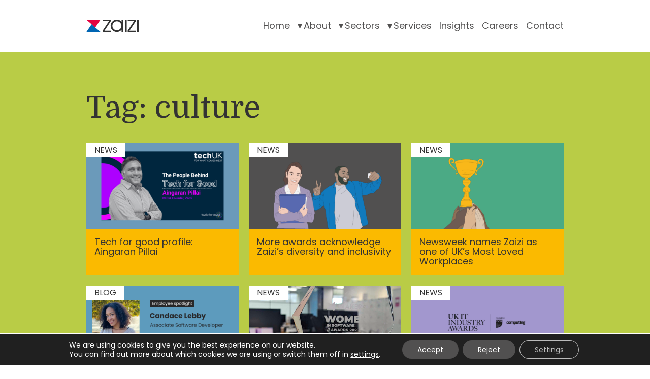

--- FILE ---
content_type: text/html; charset=utf-8
request_url: https://www.google.com/recaptcha/api2/anchor?ar=1&k=6LetxXMUAAAAAMIGs0gEyE_IXFLYTZq0krMueAJC&co=aHR0cHM6Ly93d3cuemFpemkuY29tOjQ0Mw..&hl=en&v=PoyoqOPhxBO7pBk68S4YbpHZ&theme=dark&size=normal&anchor-ms=20000&execute-ms=30000&cb=mo4ify77wpfq
body_size: 49653
content:
<!DOCTYPE HTML><html dir="ltr" lang="en"><head><meta http-equiv="Content-Type" content="text/html; charset=UTF-8">
<meta http-equiv="X-UA-Compatible" content="IE=edge">
<title>reCAPTCHA</title>
<style type="text/css">
/* cyrillic-ext */
@font-face {
  font-family: 'Roboto';
  font-style: normal;
  font-weight: 400;
  font-stretch: 100%;
  src: url(//fonts.gstatic.com/s/roboto/v48/KFO7CnqEu92Fr1ME7kSn66aGLdTylUAMa3GUBHMdazTgWw.woff2) format('woff2');
  unicode-range: U+0460-052F, U+1C80-1C8A, U+20B4, U+2DE0-2DFF, U+A640-A69F, U+FE2E-FE2F;
}
/* cyrillic */
@font-face {
  font-family: 'Roboto';
  font-style: normal;
  font-weight: 400;
  font-stretch: 100%;
  src: url(//fonts.gstatic.com/s/roboto/v48/KFO7CnqEu92Fr1ME7kSn66aGLdTylUAMa3iUBHMdazTgWw.woff2) format('woff2');
  unicode-range: U+0301, U+0400-045F, U+0490-0491, U+04B0-04B1, U+2116;
}
/* greek-ext */
@font-face {
  font-family: 'Roboto';
  font-style: normal;
  font-weight: 400;
  font-stretch: 100%;
  src: url(//fonts.gstatic.com/s/roboto/v48/KFO7CnqEu92Fr1ME7kSn66aGLdTylUAMa3CUBHMdazTgWw.woff2) format('woff2');
  unicode-range: U+1F00-1FFF;
}
/* greek */
@font-face {
  font-family: 'Roboto';
  font-style: normal;
  font-weight: 400;
  font-stretch: 100%;
  src: url(//fonts.gstatic.com/s/roboto/v48/KFO7CnqEu92Fr1ME7kSn66aGLdTylUAMa3-UBHMdazTgWw.woff2) format('woff2');
  unicode-range: U+0370-0377, U+037A-037F, U+0384-038A, U+038C, U+038E-03A1, U+03A3-03FF;
}
/* math */
@font-face {
  font-family: 'Roboto';
  font-style: normal;
  font-weight: 400;
  font-stretch: 100%;
  src: url(//fonts.gstatic.com/s/roboto/v48/KFO7CnqEu92Fr1ME7kSn66aGLdTylUAMawCUBHMdazTgWw.woff2) format('woff2');
  unicode-range: U+0302-0303, U+0305, U+0307-0308, U+0310, U+0312, U+0315, U+031A, U+0326-0327, U+032C, U+032F-0330, U+0332-0333, U+0338, U+033A, U+0346, U+034D, U+0391-03A1, U+03A3-03A9, U+03B1-03C9, U+03D1, U+03D5-03D6, U+03F0-03F1, U+03F4-03F5, U+2016-2017, U+2034-2038, U+203C, U+2040, U+2043, U+2047, U+2050, U+2057, U+205F, U+2070-2071, U+2074-208E, U+2090-209C, U+20D0-20DC, U+20E1, U+20E5-20EF, U+2100-2112, U+2114-2115, U+2117-2121, U+2123-214F, U+2190, U+2192, U+2194-21AE, U+21B0-21E5, U+21F1-21F2, U+21F4-2211, U+2213-2214, U+2216-22FF, U+2308-230B, U+2310, U+2319, U+231C-2321, U+2336-237A, U+237C, U+2395, U+239B-23B7, U+23D0, U+23DC-23E1, U+2474-2475, U+25AF, U+25B3, U+25B7, U+25BD, U+25C1, U+25CA, U+25CC, U+25FB, U+266D-266F, U+27C0-27FF, U+2900-2AFF, U+2B0E-2B11, U+2B30-2B4C, U+2BFE, U+3030, U+FF5B, U+FF5D, U+1D400-1D7FF, U+1EE00-1EEFF;
}
/* symbols */
@font-face {
  font-family: 'Roboto';
  font-style: normal;
  font-weight: 400;
  font-stretch: 100%;
  src: url(//fonts.gstatic.com/s/roboto/v48/KFO7CnqEu92Fr1ME7kSn66aGLdTylUAMaxKUBHMdazTgWw.woff2) format('woff2');
  unicode-range: U+0001-000C, U+000E-001F, U+007F-009F, U+20DD-20E0, U+20E2-20E4, U+2150-218F, U+2190, U+2192, U+2194-2199, U+21AF, U+21E6-21F0, U+21F3, U+2218-2219, U+2299, U+22C4-22C6, U+2300-243F, U+2440-244A, U+2460-24FF, U+25A0-27BF, U+2800-28FF, U+2921-2922, U+2981, U+29BF, U+29EB, U+2B00-2BFF, U+4DC0-4DFF, U+FFF9-FFFB, U+10140-1018E, U+10190-1019C, U+101A0, U+101D0-101FD, U+102E0-102FB, U+10E60-10E7E, U+1D2C0-1D2D3, U+1D2E0-1D37F, U+1F000-1F0FF, U+1F100-1F1AD, U+1F1E6-1F1FF, U+1F30D-1F30F, U+1F315, U+1F31C, U+1F31E, U+1F320-1F32C, U+1F336, U+1F378, U+1F37D, U+1F382, U+1F393-1F39F, U+1F3A7-1F3A8, U+1F3AC-1F3AF, U+1F3C2, U+1F3C4-1F3C6, U+1F3CA-1F3CE, U+1F3D4-1F3E0, U+1F3ED, U+1F3F1-1F3F3, U+1F3F5-1F3F7, U+1F408, U+1F415, U+1F41F, U+1F426, U+1F43F, U+1F441-1F442, U+1F444, U+1F446-1F449, U+1F44C-1F44E, U+1F453, U+1F46A, U+1F47D, U+1F4A3, U+1F4B0, U+1F4B3, U+1F4B9, U+1F4BB, U+1F4BF, U+1F4C8-1F4CB, U+1F4D6, U+1F4DA, U+1F4DF, U+1F4E3-1F4E6, U+1F4EA-1F4ED, U+1F4F7, U+1F4F9-1F4FB, U+1F4FD-1F4FE, U+1F503, U+1F507-1F50B, U+1F50D, U+1F512-1F513, U+1F53E-1F54A, U+1F54F-1F5FA, U+1F610, U+1F650-1F67F, U+1F687, U+1F68D, U+1F691, U+1F694, U+1F698, U+1F6AD, U+1F6B2, U+1F6B9-1F6BA, U+1F6BC, U+1F6C6-1F6CF, U+1F6D3-1F6D7, U+1F6E0-1F6EA, U+1F6F0-1F6F3, U+1F6F7-1F6FC, U+1F700-1F7FF, U+1F800-1F80B, U+1F810-1F847, U+1F850-1F859, U+1F860-1F887, U+1F890-1F8AD, U+1F8B0-1F8BB, U+1F8C0-1F8C1, U+1F900-1F90B, U+1F93B, U+1F946, U+1F984, U+1F996, U+1F9E9, U+1FA00-1FA6F, U+1FA70-1FA7C, U+1FA80-1FA89, U+1FA8F-1FAC6, U+1FACE-1FADC, U+1FADF-1FAE9, U+1FAF0-1FAF8, U+1FB00-1FBFF;
}
/* vietnamese */
@font-face {
  font-family: 'Roboto';
  font-style: normal;
  font-weight: 400;
  font-stretch: 100%;
  src: url(//fonts.gstatic.com/s/roboto/v48/KFO7CnqEu92Fr1ME7kSn66aGLdTylUAMa3OUBHMdazTgWw.woff2) format('woff2');
  unicode-range: U+0102-0103, U+0110-0111, U+0128-0129, U+0168-0169, U+01A0-01A1, U+01AF-01B0, U+0300-0301, U+0303-0304, U+0308-0309, U+0323, U+0329, U+1EA0-1EF9, U+20AB;
}
/* latin-ext */
@font-face {
  font-family: 'Roboto';
  font-style: normal;
  font-weight: 400;
  font-stretch: 100%;
  src: url(//fonts.gstatic.com/s/roboto/v48/KFO7CnqEu92Fr1ME7kSn66aGLdTylUAMa3KUBHMdazTgWw.woff2) format('woff2');
  unicode-range: U+0100-02BA, U+02BD-02C5, U+02C7-02CC, U+02CE-02D7, U+02DD-02FF, U+0304, U+0308, U+0329, U+1D00-1DBF, U+1E00-1E9F, U+1EF2-1EFF, U+2020, U+20A0-20AB, U+20AD-20C0, U+2113, U+2C60-2C7F, U+A720-A7FF;
}
/* latin */
@font-face {
  font-family: 'Roboto';
  font-style: normal;
  font-weight: 400;
  font-stretch: 100%;
  src: url(//fonts.gstatic.com/s/roboto/v48/KFO7CnqEu92Fr1ME7kSn66aGLdTylUAMa3yUBHMdazQ.woff2) format('woff2');
  unicode-range: U+0000-00FF, U+0131, U+0152-0153, U+02BB-02BC, U+02C6, U+02DA, U+02DC, U+0304, U+0308, U+0329, U+2000-206F, U+20AC, U+2122, U+2191, U+2193, U+2212, U+2215, U+FEFF, U+FFFD;
}
/* cyrillic-ext */
@font-face {
  font-family: 'Roboto';
  font-style: normal;
  font-weight: 500;
  font-stretch: 100%;
  src: url(//fonts.gstatic.com/s/roboto/v48/KFO7CnqEu92Fr1ME7kSn66aGLdTylUAMa3GUBHMdazTgWw.woff2) format('woff2');
  unicode-range: U+0460-052F, U+1C80-1C8A, U+20B4, U+2DE0-2DFF, U+A640-A69F, U+FE2E-FE2F;
}
/* cyrillic */
@font-face {
  font-family: 'Roboto';
  font-style: normal;
  font-weight: 500;
  font-stretch: 100%;
  src: url(//fonts.gstatic.com/s/roboto/v48/KFO7CnqEu92Fr1ME7kSn66aGLdTylUAMa3iUBHMdazTgWw.woff2) format('woff2');
  unicode-range: U+0301, U+0400-045F, U+0490-0491, U+04B0-04B1, U+2116;
}
/* greek-ext */
@font-face {
  font-family: 'Roboto';
  font-style: normal;
  font-weight: 500;
  font-stretch: 100%;
  src: url(//fonts.gstatic.com/s/roboto/v48/KFO7CnqEu92Fr1ME7kSn66aGLdTylUAMa3CUBHMdazTgWw.woff2) format('woff2');
  unicode-range: U+1F00-1FFF;
}
/* greek */
@font-face {
  font-family: 'Roboto';
  font-style: normal;
  font-weight: 500;
  font-stretch: 100%;
  src: url(//fonts.gstatic.com/s/roboto/v48/KFO7CnqEu92Fr1ME7kSn66aGLdTylUAMa3-UBHMdazTgWw.woff2) format('woff2');
  unicode-range: U+0370-0377, U+037A-037F, U+0384-038A, U+038C, U+038E-03A1, U+03A3-03FF;
}
/* math */
@font-face {
  font-family: 'Roboto';
  font-style: normal;
  font-weight: 500;
  font-stretch: 100%;
  src: url(//fonts.gstatic.com/s/roboto/v48/KFO7CnqEu92Fr1ME7kSn66aGLdTylUAMawCUBHMdazTgWw.woff2) format('woff2');
  unicode-range: U+0302-0303, U+0305, U+0307-0308, U+0310, U+0312, U+0315, U+031A, U+0326-0327, U+032C, U+032F-0330, U+0332-0333, U+0338, U+033A, U+0346, U+034D, U+0391-03A1, U+03A3-03A9, U+03B1-03C9, U+03D1, U+03D5-03D6, U+03F0-03F1, U+03F4-03F5, U+2016-2017, U+2034-2038, U+203C, U+2040, U+2043, U+2047, U+2050, U+2057, U+205F, U+2070-2071, U+2074-208E, U+2090-209C, U+20D0-20DC, U+20E1, U+20E5-20EF, U+2100-2112, U+2114-2115, U+2117-2121, U+2123-214F, U+2190, U+2192, U+2194-21AE, U+21B0-21E5, U+21F1-21F2, U+21F4-2211, U+2213-2214, U+2216-22FF, U+2308-230B, U+2310, U+2319, U+231C-2321, U+2336-237A, U+237C, U+2395, U+239B-23B7, U+23D0, U+23DC-23E1, U+2474-2475, U+25AF, U+25B3, U+25B7, U+25BD, U+25C1, U+25CA, U+25CC, U+25FB, U+266D-266F, U+27C0-27FF, U+2900-2AFF, U+2B0E-2B11, U+2B30-2B4C, U+2BFE, U+3030, U+FF5B, U+FF5D, U+1D400-1D7FF, U+1EE00-1EEFF;
}
/* symbols */
@font-face {
  font-family: 'Roboto';
  font-style: normal;
  font-weight: 500;
  font-stretch: 100%;
  src: url(//fonts.gstatic.com/s/roboto/v48/KFO7CnqEu92Fr1ME7kSn66aGLdTylUAMaxKUBHMdazTgWw.woff2) format('woff2');
  unicode-range: U+0001-000C, U+000E-001F, U+007F-009F, U+20DD-20E0, U+20E2-20E4, U+2150-218F, U+2190, U+2192, U+2194-2199, U+21AF, U+21E6-21F0, U+21F3, U+2218-2219, U+2299, U+22C4-22C6, U+2300-243F, U+2440-244A, U+2460-24FF, U+25A0-27BF, U+2800-28FF, U+2921-2922, U+2981, U+29BF, U+29EB, U+2B00-2BFF, U+4DC0-4DFF, U+FFF9-FFFB, U+10140-1018E, U+10190-1019C, U+101A0, U+101D0-101FD, U+102E0-102FB, U+10E60-10E7E, U+1D2C0-1D2D3, U+1D2E0-1D37F, U+1F000-1F0FF, U+1F100-1F1AD, U+1F1E6-1F1FF, U+1F30D-1F30F, U+1F315, U+1F31C, U+1F31E, U+1F320-1F32C, U+1F336, U+1F378, U+1F37D, U+1F382, U+1F393-1F39F, U+1F3A7-1F3A8, U+1F3AC-1F3AF, U+1F3C2, U+1F3C4-1F3C6, U+1F3CA-1F3CE, U+1F3D4-1F3E0, U+1F3ED, U+1F3F1-1F3F3, U+1F3F5-1F3F7, U+1F408, U+1F415, U+1F41F, U+1F426, U+1F43F, U+1F441-1F442, U+1F444, U+1F446-1F449, U+1F44C-1F44E, U+1F453, U+1F46A, U+1F47D, U+1F4A3, U+1F4B0, U+1F4B3, U+1F4B9, U+1F4BB, U+1F4BF, U+1F4C8-1F4CB, U+1F4D6, U+1F4DA, U+1F4DF, U+1F4E3-1F4E6, U+1F4EA-1F4ED, U+1F4F7, U+1F4F9-1F4FB, U+1F4FD-1F4FE, U+1F503, U+1F507-1F50B, U+1F50D, U+1F512-1F513, U+1F53E-1F54A, U+1F54F-1F5FA, U+1F610, U+1F650-1F67F, U+1F687, U+1F68D, U+1F691, U+1F694, U+1F698, U+1F6AD, U+1F6B2, U+1F6B9-1F6BA, U+1F6BC, U+1F6C6-1F6CF, U+1F6D3-1F6D7, U+1F6E0-1F6EA, U+1F6F0-1F6F3, U+1F6F7-1F6FC, U+1F700-1F7FF, U+1F800-1F80B, U+1F810-1F847, U+1F850-1F859, U+1F860-1F887, U+1F890-1F8AD, U+1F8B0-1F8BB, U+1F8C0-1F8C1, U+1F900-1F90B, U+1F93B, U+1F946, U+1F984, U+1F996, U+1F9E9, U+1FA00-1FA6F, U+1FA70-1FA7C, U+1FA80-1FA89, U+1FA8F-1FAC6, U+1FACE-1FADC, U+1FADF-1FAE9, U+1FAF0-1FAF8, U+1FB00-1FBFF;
}
/* vietnamese */
@font-face {
  font-family: 'Roboto';
  font-style: normal;
  font-weight: 500;
  font-stretch: 100%;
  src: url(//fonts.gstatic.com/s/roboto/v48/KFO7CnqEu92Fr1ME7kSn66aGLdTylUAMa3OUBHMdazTgWw.woff2) format('woff2');
  unicode-range: U+0102-0103, U+0110-0111, U+0128-0129, U+0168-0169, U+01A0-01A1, U+01AF-01B0, U+0300-0301, U+0303-0304, U+0308-0309, U+0323, U+0329, U+1EA0-1EF9, U+20AB;
}
/* latin-ext */
@font-face {
  font-family: 'Roboto';
  font-style: normal;
  font-weight: 500;
  font-stretch: 100%;
  src: url(//fonts.gstatic.com/s/roboto/v48/KFO7CnqEu92Fr1ME7kSn66aGLdTylUAMa3KUBHMdazTgWw.woff2) format('woff2');
  unicode-range: U+0100-02BA, U+02BD-02C5, U+02C7-02CC, U+02CE-02D7, U+02DD-02FF, U+0304, U+0308, U+0329, U+1D00-1DBF, U+1E00-1E9F, U+1EF2-1EFF, U+2020, U+20A0-20AB, U+20AD-20C0, U+2113, U+2C60-2C7F, U+A720-A7FF;
}
/* latin */
@font-face {
  font-family: 'Roboto';
  font-style: normal;
  font-weight: 500;
  font-stretch: 100%;
  src: url(//fonts.gstatic.com/s/roboto/v48/KFO7CnqEu92Fr1ME7kSn66aGLdTylUAMa3yUBHMdazQ.woff2) format('woff2');
  unicode-range: U+0000-00FF, U+0131, U+0152-0153, U+02BB-02BC, U+02C6, U+02DA, U+02DC, U+0304, U+0308, U+0329, U+2000-206F, U+20AC, U+2122, U+2191, U+2193, U+2212, U+2215, U+FEFF, U+FFFD;
}
/* cyrillic-ext */
@font-face {
  font-family: 'Roboto';
  font-style: normal;
  font-weight: 900;
  font-stretch: 100%;
  src: url(//fonts.gstatic.com/s/roboto/v48/KFO7CnqEu92Fr1ME7kSn66aGLdTylUAMa3GUBHMdazTgWw.woff2) format('woff2');
  unicode-range: U+0460-052F, U+1C80-1C8A, U+20B4, U+2DE0-2DFF, U+A640-A69F, U+FE2E-FE2F;
}
/* cyrillic */
@font-face {
  font-family: 'Roboto';
  font-style: normal;
  font-weight: 900;
  font-stretch: 100%;
  src: url(//fonts.gstatic.com/s/roboto/v48/KFO7CnqEu92Fr1ME7kSn66aGLdTylUAMa3iUBHMdazTgWw.woff2) format('woff2');
  unicode-range: U+0301, U+0400-045F, U+0490-0491, U+04B0-04B1, U+2116;
}
/* greek-ext */
@font-face {
  font-family: 'Roboto';
  font-style: normal;
  font-weight: 900;
  font-stretch: 100%;
  src: url(//fonts.gstatic.com/s/roboto/v48/KFO7CnqEu92Fr1ME7kSn66aGLdTylUAMa3CUBHMdazTgWw.woff2) format('woff2');
  unicode-range: U+1F00-1FFF;
}
/* greek */
@font-face {
  font-family: 'Roboto';
  font-style: normal;
  font-weight: 900;
  font-stretch: 100%;
  src: url(//fonts.gstatic.com/s/roboto/v48/KFO7CnqEu92Fr1ME7kSn66aGLdTylUAMa3-UBHMdazTgWw.woff2) format('woff2');
  unicode-range: U+0370-0377, U+037A-037F, U+0384-038A, U+038C, U+038E-03A1, U+03A3-03FF;
}
/* math */
@font-face {
  font-family: 'Roboto';
  font-style: normal;
  font-weight: 900;
  font-stretch: 100%;
  src: url(//fonts.gstatic.com/s/roboto/v48/KFO7CnqEu92Fr1ME7kSn66aGLdTylUAMawCUBHMdazTgWw.woff2) format('woff2');
  unicode-range: U+0302-0303, U+0305, U+0307-0308, U+0310, U+0312, U+0315, U+031A, U+0326-0327, U+032C, U+032F-0330, U+0332-0333, U+0338, U+033A, U+0346, U+034D, U+0391-03A1, U+03A3-03A9, U+03B1-03C9, U+03D1, U+03D5-03D6, U+03F0-03F1, U+03F4-03F5, U+2016-2017, U+2034-2038, U+203C, U+2040, U+2043, U+2047, U+2050, U+2057, U+205F, U+2070-2071, U+2074-208E, U+2090-209C, U+20D0-20DC, U+20E1, U+20E5-20EF, U+2100-2112, U+2114-2115, U+2117-2121, U+2123-214F, U+2190, U+2192, U+2194-21AE, U+21B0-21E5, U+21F1-21F2, U+21F4-2211, U+2213-2214, U+2216-22FF, U+2308-230B, U+2310, U+2319, U+231C-2321, U+2336-237A, U+237C, U+2395, U+239B-23B7, U+23D0, U+23DC-23E1, U+2474-2475, U+25AF, U+25B3, U+25B7, U+25BD, U+25C1, U+25CA, U+25CC, U+25FB, U+266D-266F, U+27C0-27FF, U+2900-2AFF, U+2B0E-2B11, U+2B30-2B4C, U+2BFE, U+3030, U+FF5B, U+FF5D, U+1D400-1D7FF, U+1EE00-1EEFF;
}
/* symbols */
@font-face {
  font-family: 'Roboto';
  font-style: normal;
  font-weight: 900;
  font-stretch: 100%;
  src: url(//fonts.gstatic.com/s/roboto/v48/KFO7CnqEu92Fr1ME7kSn66aGLdTylUAMaxKUBHMdazTgWw.woff2) format('woff2');
  unicode-range: U+0001-000C, U+000E-001F, U+007F-009F, U+20DD-20E0, U+20E2-20E4, U+2150-218F, U+2190, U+2192, U+2194-2199, U+21AF, U+21E6-21F0, U+21F3, U+2218-2219, U+2299, U+22C4-22C6, U+2300-243F, U+2440-244A, U+2460-24FF, U+25A0-27BF, U+2800-28FF, U+2921-2922, U+2981, U+29BF, U+29EB, U+2B00-2BFF, U+4DC0-4DFF, U+FFF9-FFFB, U+10140-1018E, U+10190-1019C, U+101A0, U+101D0-101FD, U+102E0-102FB, U+10E60-10E7E, U+1D2C0-1D2D3, U+1D2E0-1D37F, U+1F000-1F0FF, U+1F100-1F1AD, U+1F1E6-1F1FF, U+1F30D-1F30F, U+1F315, U+1F31C, U+1F31E, U+1F320-1F32C, U+1F336, U+1F378, U+1F37D, U+1F382, U+1F393-1F39F, U+1F3A7-1F3A8, U+1F3AC-1F3AF, U+1F3C2, U+1F3C4-1F3C6, U+1F3CA-1F3CE, U+1F3D4-1F3E0, U+1F3ED, U+1F3F1-1F3F3, U+1F3F5-1F3F7, U+1F408, U+1F415, U+1F41F, U+1F426, U+1F43F, U+1F441-1F442, U+1F444, U+1F446-1F449, U+1F44C-1F44E, U+1F453, U+1F46A, U+1F47D, U+1F4A3, U+1F4B0, U+1F4B3, U+1F4B9, U+1F4BB, U+1F4BF, U+1F4C8-1F4CB, U+1F4D6, U+1F4DA, U+1F4DF, U+1F4E3-1F4E6, U+1F4EA-1F4ED, U+1F4F7, U+1F4F9-1F4FB, U+1F4FD-1F4FE, U+1F503, U+1F507-1F50B, U+1F50D, U+1F512-1F513, U+1F53E-1F54A, U+1F54F-1F5FA, U+1F610, U+1F650-1F67F, U+1F687, U+1F68D, U+1F691, U+1F694, U+1F698, U+1F6AD, U+1F6B2, U+1F6B9-1F6BA, U+1F6BC, U+1F6C6-1F6CF, U+1F6D3-1F6D7, U+1F6E0-1F6EA, U+1F6F0-1F6F3, U+1F6F7-1F6FC, U+1F700-1F7FF, U+1F800-1F80B, U+1F810-1F847, U+1F850-1F859, U+1F860-1F887, U+1F890-1F8AD, U+1F8B0-1F8BB, U+1F8C0-1F8C1, U+1F900-1F90B, U+1F93B, U+1F946, U+1F984, U+1F996, U+1F9E9, U+1FA00-1FA6F, U+1FA70-1FA7C, U+1FA80-1FA89, U+1FA8F-1FAC6, U+1FACE-1FADC, U+1FADF-1FAE9, U+1FAF0-1FAF8, U+1FB00-1FBFF;
}
/* vietnamese */
@font-face {
  font-family: 'Roboto';
  font-style: normal;
  font-weight: 900;
  font-stretch: 100%;
  src: url(//fonts.gstatic.com/s/roboto/v48/KFO7CnqEu92Fr1ME7kSn66aGLdTylUAMa3OUBHMdazTgWw.woff2) format('woff2');
  unicode-range: U+0102-0103, U+0110-0111, U+0128-0129, U+0168-0169, U+01A0-01A1, U+01AF-01B0, U+0300-0301, U+0303-0304, U+0308-0309, U+0323, U+0329, U+1EA0-1EF9, U+20AB;
}
/* latin-ext */
@font-face {
  font-family: 'Roboto';
  font-style: normal;
  font-weight: 900;
  font-stretch: 100%;
  src: url(//fonts.gstatic.com/s/roboto/v48/KFO7CnqEu92Fr1ME7kSn66aGLdTylUAMa3KUBHMdazTgWw.woff2) format('woff2');
  unicode-range: U+0100-02BA, U+02BD-02C5, U+02C7-02CC, U+02CE-02D7, U+02DD-02FF, U+0304, U+0308, U+0329, U+1D00-1DBF, U+1E00-1E9F, U+1EF2-1EFF, U+2020, U+20A0-20AB, U+20AD-20C0, U+2113, U+2C60-2C7F, U+A720-A7FF;
}
/* latin */
@font-face {
  font-family: 'Roboto';
  font-style: normal;
  font-weight: 900;
  font-stretch: 100%;
  src: url(//fonts.gstatic.com/s/roboto/v48/KFO7CnqEu92Fr1ME7kSn66aGLdTylUAMa3yUBHMdazQ.woff2) format('woff2');
  unicode-range: U+0000-00FF, U+0131, U+0152-0153, U+02BB-02BC, U+02C6, U+02DA, U+02DC, U+0304, U+0308, U+0329, U+2000-206F, U+20AC, U+2122, U+2191, U+2193, U+2212, U+2215, U+FEFF, U+FFFD;
}

</style>
<link rel="stylesheet" type="text/css" href="https://www.gstatic.com/recaptcha/releases/PoyoqOPhxBO7pBk68S4YbpHZ/styles__ltr.css">
<script nonce="K5EjphxRs32o5uuU19dr9g" type="text/javascript">window['__recaptcha_api'] = 'https://www.google.com/recaptcha/api2/';</script>
<script type="text/javascript" src="https://www.gstatic.com/recaptcha/releases/PoyoqOPhxBO7pBk68S4YbpHZ/recaptcha__en.js" nonce="K5EjphxRs32o5uuU19dr9g">
      
    </script></head>
<body><div id="rc-anchor-alert" class="rc-anchor-alert"></div>
<input type="hidden" id="recaptcha-token" value="[base64]">
<script type="text/javascript" nonce="K5EjphxRs32o5uuU19dr9g">
      recaptcha.anchor.Main.init("[\x22ainput\x22,[\x22bgdata\x22,\x22\x22,\[base64]/[base64]/[base64]/[base64]/[base64]/[base64]/KGcoTywyNTMsTy5PKSxVRyhPLEMpKTpnKE8sMjUzLEMpLE8pKSxsKSksTykpfSxieT1mdW5jdGlvbihDLE8sdSxsKXtmb3IobD0odT1SKEMpLDApO08+MDtPLS0pbD1sPDw4fFooQyk7ZyhDLHUsbCl9LFVHPWZ1bmN0aW9uKEMsTyl7Qy5pLmxlbmd0aD4xMDQ/[base64]/[base64]/[base64]/[base64]/[base64]/[base64]/[base64]\\u003d\x22,\[base64]\x22,\x22azhudUHDsi/[base64]/DlVkiLDbDkEbDqBpDNl/Cu8OnwojDqsKIwqLCm3UYw47Cj8KEwpcIN8OqV8Kkw5oFw4RKw7HDtsOFwp1iH1Nhe8KLWi84w755wqZpfilxUQ7CunrCpcKXwrJGAi8fwqbCusOYw4oOw5DCh8OMwrwKWsOGTVDDlgQ9enLDiHjDhsO/wq0+wpJMKRlRwofCnhVlR1lhYsORw4jDrQDDkMOAP8OrFRZ+U2DCiEvChMOyw7DCtAnClcK/LMKuw6cmw6/DnsOIw7x+BcOnFcOAw4DCrCVfJwfDjALCsG/[base64]/wrxVV8OkwoTCqQwrwq5RCT5RwqHCimLDtcKHRMOjw4fDiTokbjPDmTZ0fFbDrHF8w6IsXsO7wrNnSMKkwoobwog+BcK0C8K7w6XDtsKvwr4TLkzDpEHCm0gjRVIGw5AOwoTClMKbw6Q9UMOSw5PCvAjCuynDhlHCp8Kpwo9Tw4bDmsOPUsOBd8KZwr8lwr4zPj/DsMO3wrLCssKVG0PDt8K4wrnDkB0Lw6Eow588w5FgNWhHw7rDr8KRWx9Kw59beDRAKsK0UsOrwqcdT3PDrcOcemTCskQCM8OzGGrCicOtI8KxSDBfUFLDvMKCa2ROw4vChhTCmsOYIxvDrcK4NG5kw7d3wo8Xw4sKw4NnY8OsMU/Dr8KzJMOMI0Fbwp/DngnCjMOtw6BJw4wLRMOxw7Rgw7NQwrrDtcORwq8qHkVJw6nDg8KCRMKLcjfCpi9EwrHCk8K0w6AiHB55w6bDjMOufSFcwrHDqsKZTcOow6rDmG9kdXnCl8ONf8KJw53DpCjCtsO7wqLCmcO9bEJxTsKmwo8mwqfCssKywq/ChQzDjsKlwpYbasOQwpV4AMKXwqJeMcKhC8K5w4ZxFsKbJ8ONwrbDk2Uxw5F6wp0hwos5BMOyw6ljw74Uw5R9wqfCvcOywrNGG1TDlcKPw4oqWMK2w4gWwpt6w57Cnl/[base64]/[base64]/DonbCs8OGTAbDp8K2c0/DjsOJEifChTHDiUgkSsKcw6F9w6fDsAPDsMKGwpjDusObN8KHwqo1w53DtsOEw4V9w5LDs8K+NMOdw4YPacOTfQJiw7LClsK5w7wmE33CuGHCpzcATCxbw6nCtcK9woTCrsKcVMKPw5HDskhlPsKywpE5wonCmMKQe03CqMOSw6PDmnUFw7PCnWpNwpt/[base64]/PMOgUsOLwr7DicKfDcOSwq/[base64]/woJxwoPDoBfDmQ9xw68nL8Oewoltw5JYAMORfXAPTGsQSsOHbk4QccOjw7lVDw/DkF7DpBBFCG9Aw7fCmcO7RcKTw4xwFcKYwqssKxHClEjDojRQwqxmw6TCtgfDmcKTw4jDsDrCjG3Cmh4dDcONfMKBwok7f0/DlcKGCcKowrvCvzoow4/DqsK3UiVlwpIMV8Kyw5RIw57Dp3vDvnbDhEHCmQQ5w7wbIArCoU/[base64]/[base64]/DgMOBCAwtD8OYSDHDvV/ChMOmwoRcw6IMwp0pwo7DucOXw4PCjXvDpxDDvcOKMsKRPBsnFHzDphnChMKwG38NUnRWfG/Co2VnSnIMw4XDkMK+IcKUNzYWw77Cm3nDmgvCl8OJw6vClTF0aMOww6sWWMKIShbCh0vCjcKfwo1VworDgHrCisKuHU0vwrnDrMK+Z8OFQcKkw4HDpkHChjN3FVzDu8K1wpfDscKzAF7DisO5wo/[base64]/wqs6aBfDsMOhcCRFdyLDiB/[base64]/[base64]/DoX7Dq8KSwp4fBRZMwok3XcONcsOQw5Z5RG5LZcKNwoF4BHFCZj/DnxbCpMOyM8OPwoUew75sVcO3w7Y1L8KUwpUAAQDDrsK8XsOswpnDjsOdwpzCgzvDrsOSw555BcO8CMORfhnCijrCh8K7LE/[base64]/wrIucQttEm/DmF8+ak3Cnissw4FkZm55B8KvwrLDhMO2wpPCj0jDqCHCsl17UsOSa8KzwoZiEWHCmXZyw4V2wqfCkTlgw7jCry7DlCMSSSnDnx7DqiA8w7oRY8KvGcKRPEnDiMKWwoDCpcKuwozDo8O/DcK9SsOZwqNQw47DnMOcwo4wwqLDhsKVE13CiU4wwqnDsz7CtEvCoMK7wqUswoTCj2/CsidtNsOzw4nChsO4JCzCqMOEwqUow57Cpy3Cp8OlL8ORwrLDu8O/woMBIMKXBMKSw6TCuSHDs8Odw7zCuGTDomtRVcOjGsKZZ8K/w74CwoPDhA8IEMOUw6fCpXcFSMOswqDDvsKDeMKBw63ChcOJw6N4enNnwpcLCMKaw4XDvwQywp7DuHDCmyrDlsK0w7sRScKqwrl/NVdrw5jDr2tOA2sNc8ORWMKZXgrCjzDCnlQkVhsFwqvCuyM7cMKqUMO2ekzDjFBEAcKmw609bsOjwpBUYcKcwoDCpkELe3FnAyYCOcKZw6TDvcKLRcKYw45Uw6PChiXCsQR4w73CpHDCvMK2wogHwq/[base64]/CpiN3QMKVXcK0FzrCnhHDnsKtwqJDbcOkw68tbcOiw4AAwoRXIcK3GznCjG7ClsKsYyUxw4VqAHDClRg0wp3Ck8OQW8KTTMOuBcKLw4zClsKRwoBbw51oSgHDn0pVTWRvw7JjUsKAwrQIwrXCkhAYOsKNJCRFAcOMwo/DrwVJwpNWHEzDriTCuR/Cr2bDusKKeMKkwqh5EyJLw6d7w7dJwoVlVWTCucOcTj/Dgj9cVcKWw6fCvCBcRWzChRfCrMKXwrQHwq4MIxYhfsKRwrlzw79gw6VScCM1U8O0wrdtwrTDhsO3P8OsIHpXSsOjJBRibijDlMOSJsO7JsOjRMKhw5vClcOTwrQhw74gwqHCh0hBNWJiwpjDjsKDwrlNwq09bycgw7fDpW/DisOAWnzCq8Ozw6nCmi7ChFLDgMK+N8ONXsOlbMKMwrxvwpALSVbCrcONJcOBBxoJdsKeKMO2w4DCoMK3woBYYEfDn8O3wqs3EMKfw6XDiQjDiG4iw7ocw6g/woDCs3x5wqLDvHjDl8OoVXMvb3Ifwr/[base64]/CmcOlLDRKw7NwHSrDpsK2wpJdw5MJcMKEw4wfwq/CmMO1wpkmM1paWhXDlsK4EB/CjMKgw5vCucKbwpQzHMOUN1xAcBfDq8OqwqhtHVbCpcKiwqh+YgFCwo4+GGrDgxbCpm84w5/DrEfDrsKOP8K8w40jw6kTWzkeRCViw6PDgStNwqHCllrClzdDeS/Ch8OsdB3Cp8OpV8Knw4EOwobCm0powp4Hw7llw77CrcKGSGDCh8O+w4DDmzTDrsKJw5XDlcKyUcK8w6bDpBs3LMOqw5V9GGAiwoTDgx7CpyoGVnHCig3CnENfK8ODHhw7woo0w7RUwp/[base64]/Co8OnwpAJwpDDnMKtHMOEdMODMxLCtwQaw5jClsO7wrHDpcO3IcO2On0ewqp5EEvDicOvwpFhw6PDmmvDmlPCgcOxXsOIw4UNw7BSWWbChGrDqSdpeTrCmF/Co8OBPG/DngV0w4zClsKQw7zCrkE6w6gQLRLDnCd4wo3DlsOvXMKrUHwVWlzCsh3DqMOvwo/DhcK0w4/DpsOXw5BJw6vCocKjRBoxw49Jwr/CnS/[base64]/Cq0TDpwXCusOUwqXDlW/DpVAJG2A+wrUaa8OGPcKdw599w6A7wp/DuMOxw44Dw6XDmmk/w5Q4H8K3AyjDpBx2w54AwrRrQTXDnCoBw7MKYsOew5YiBMO6w7wJw51KMcOedTRHF8K5QcKOQmoWw6ZEYV7DvcOfDMK/[base64]/QnHCrMK9w7k7w5JKwoxtw6jCosO0V8KKWMOdwqJkZFNYEcOGEkEMwqheQU0EwoURwohBYzw1VypSwp/DuALDjVDDn8ONw6Nhwp3DhAXDlMOLFlnDgVoMwozCuDY4eRXDmFFsw7bDpwVhwo7CusO1w5LDvgHCpCvCpHtHbQk3w5DDtWYkwpvCg8OLw5jDs3kKwr8cMy3CtTtkwp/DksOqDwPCusOGWSDDnTPCmcOwwqfCnsKtwqfDv8OfXn3ChsKzYCQkO8KRwofDmTtNclsNdcKpAsKhSlXCimPCtMOzWCbClsKLDsOgd8Kqwp5+CsOdRsOcMx1eF8KwwowbT0bDkcOBTMOYO8OjUk/Dv8O6w5nDq8O8GWTDtmlhw5kww4HDtMKuw5N6w7lnw4jCk8OqwpE3w4Ypw5IJw47CmcKawpnDoRTCjsKpISPCvT3CvirCuS7CqsOCS8O/[base64]/[base64]/WTLDocOUXW9YwrbCr8KNYxLDhAg2wo/[base64]/DlhDCvsOmAmDCkMO+ThTDlsO/w7ksUMOqw5rClGbDhMO5L8KuesOIwprDlRXClMKCXcKMw7XDlw50w7htbsKewrfDkVs9wr4wwqbCpmLDiToQw5jDlzTDlDo8TcOzKj/Dun1DYsOaTE8bW8KIHsKlFTnCkzPClMO/[base64]/CsMK7w7cqwpUKXsOgGW3Dh3LCicODwpF+b8KLWUUtw7HCr8OEw5tsw5bDj8KdVsO3VgUMwrppLy5/wrJgw6fCsifDgnDCrsKAwovCocK4Mh3DqsKkfllSw47DvTBUwqwfQD5ew63DnsOSw7PDvsK5ZMKtwp3CicOlVsO2UsOgPcOKwrQ/FsO+PMKIUMO7HGHCqlvCj2/Cm8KMPAbCrsKee0zDrMOCGcKLRcK0BMO/woDDqGjDocOgwqdKCsKEL8OCRFwmPMK7w6/CpsOkwqNEw4fCpmTCvcOfLXTDvcO+cwBSwqbDhcObwrxewpXDgTjCvMObwrxjwpvCssO/AsKBw79iS0A1VmrDhMKKRsKVwprCgSvDs8KkwpjDoMKKwqbDu3YsewDDjwDDuHJbD1V6w7EmRsKkSk4Lw47DuyfDiG7DmMKyPMKBw6EmZcOYw5DCplzDlHMGwqzCp8Kgc0oFwovCp3htfcKsE3nDhcOfF8OdwoshwqsLwoYVw67Csj/[base64]/DoMKuVcKGw6JEw5fDqn0DGTAtHHMTHmPCv8OawpBgVWTDmcOtMkTCuCpJwonDqMORwoPCj8KcTBhaDgl3LXc5ZHDDjsOZJE4pwrbDnS3DlsOfCHJ5wogJwpl/[base64]/Cjn3Dt8OoD8KFw6IwwoENwoEzw5F0wpFjwqHCqTwPUcOLVsK1LjTCtFPCljcfXBY4wqUZwpI1w6RUwrhwwpbCqcKASsOjwqDCtU9vw6YpwrXCpggCwq5uwq7Cm8OMGzLCvxBUOcObwqs5w50Jw6/[base64]/eTXCusOoacOMwpbCoDENw4nDihV4FcOnNsK+WgYowprDrRxlw6gYOh4fClgpTcKVd0c+wqkQw7fCtz4FZwzDrAzCp8KTQncgw6RKwqxPEcOsIE94w6/DjsKbw6Uqw6zDm37DhsOHfw5/f2gJwpAbU8K/w7jDvgAkw5jChw8OZhHDtcOTw47ChsOawqgRwovDgAVdwqTCisOaUsKHwqQJwrrDpnXCusO7HisyKMKlwplLajZAw6Y6F3QOKMOMD8OGw6XDvcOOGjImPTcVHcKQw5hZwpNkLC7CnyUCw7zDmksiw58Aw4/CuEAreGDCjcORw41dPcOYwp/[base64]/CsnbDusOPwqRWw7DDrCbDjipKw6sBwp7DhsK4wrVKRnbDkcKIVzRzQVl3wq1iHV/CucO+esK/GEdowqd4wrNOGcKQVsOrw4fCkMKyw4vDvX0Ae8OQRFrCljgLCCkowqBcbVZQXcK+O0tXb2MWZ0ZZTycyFsOoPlVawq3CvFfDqsK8w4EVw73DvC7DlldZQ8K9w67CsXkdDMKeMEjCmsOowqQ7w5fCjVYJwojCkMOmw7/Ds8OFOMKJwobDmnYwEMOZwrdbwpsGw71GC1A8Q0IeLMKnwp/DtMO7A8OkwrDCsWdyw4vCqmsdwp1rw4AWw50uQcOiMsOMwr0VacO3w7MeSglxwqIxNm1gw54kDMOtwpzDshbDlMKowrXCigHCsy7CocOKYMKJRMKvwpgYwo44EMOZwrQ4GMKGwrk3wp7DoD/CoTlVfhnCvn0+LMKCw7jDtsOoQQPCilBtwp4Tw7Yuw4/CkRIgal/DhcKXwoIvwrbDmsK/w7l8EFhDwo3CpMKww5HCoMOHwq0NQMKuw4vDn8KPT8OdD8OkFwd/P8OEw4LCoD8CwrfDkkcrwp1AwpHCsD9KQMOaJsKMZsKUOcOvw7hYK8OmHnLDt8O2P8Ogw6Q9dWvDrsKQw53CuDnDg34mTlVLRGouwq/CvFjCqCrCqcO1cE7CsxzCrnjDmwvCp8OUwpc1w60jL0g6wqHCtFEQw7zCssKEwr/DkUYmw67DrXUIcl9Uw61IYMOzw67CpUjDgUTDsMOIw4UmwrhFdcOkw4fCtgY5w5xqeXkiwrIZBlU3WHFtwpdyDcKTTcOaDypWA8K0Nz7Co3LCqy3DksKpwpbCocK7w7tvwpQqdMO6UsO1QCUnwp5ywpxMMCPDr8OmK1NYwpPDjn7CgynClx/[base64]/[base64]/DnnwMw4YbWMOFbi17cMKIwqx3bgPDunDCiiDCoQPCizdGw7MFwp/DojvCtHk4wpV3wobDqhXDksKkdkfCmQ7CisOdwp/[base64]/CrMKbc8Oaw6rDkgUgwrPDgcKcRcKGwrdVwoHDjTYIwprCrcOfWMOgEMKywrnCtcKnMcOwwqpnwrnDisOSShsbwrXCvm5vw4VWO0Frwo3DmR3Cl3/DusO+WwfCrsOdcXVUeCQ0wpkjJhI0A8O6GHxCEk4UERUgGcOmLcOXKcK/KMK4wpAyHMOEAcOsdgXDocOkGhDCu23DmsKAZ8OQDFV+VcK4MgHChMOYbMOow5h2PcOVa0HCk0o0RsODwr/[base64]/[base64]/DuzpGI0bDqz10wozDnyPClMK/wrDDoBvDnMO1w6lIw6cEwpYUwozDvcOIw7LCvhFlPAt2QDsTwpjDjMOVwr/Cl8Ksw5PCjVPCkk06dCRdE8K6H1XDvSkDwrDCl8KeA8OlwppYJ8K2wqjCrsOKw5Qkw47DrcOiw6/DvcOgd8KHexPCmsKTw5XCngTDoSzCqMKuwrLDvDFqwqcyw68dwoXDk8KjUwRASiPCsMO/[base64]/DnycswqPDnMKCbcKMGcKpw6zChMKbw4NqQMOvL8KyBFTClwjDoGUbD3XDqsO8w54DcVshw7/DkHZrZBzCkggECcOsVHF4w6zChyPCkQYjw4RUwqhJWRHCh8KACnUSFid2w7vDoRFTwpPDmMKefRbCr8KAw5/DilLDrE/Ct8KSwpzCscOBw5wwQsOwwpXCrWbCu1jCjlHCtj1twrV3w6nCiDnDhwA0LcKnZMOiw75mwqN1OwvDryZZwoFWX8O6HhdKw4kKwrJZwq1fw7TDjsOew57DrcKCwoY7w4xvw6TCncKwHh7Cj8Oec8ODwqhRV8KkXANyw5xbw4fClcKJBQt4w7Arw5/CqkBKw6J1RC1bKcKaJhHCvsOBwo/[base64]/ChlN7SXfClmRCS8KYw5rClMKuw4bCgDfDlDAvWlIEB2l/en3Dn0rCi8KpwqHCisO2DMKJw6vDqMOLVHPDiX/[base64]/[base64]/MVAIK8OLTMKuw4zDv8OOfMKtH8Ofw4Z6ZcOoRsOvA8OfEMOwHcOSwobCo0VzwoEhLsK2aXVfJcKZwqrCkibDsjA+w6/DlFfDgcKkw7TDtXLChcKRwqfCs8K+bsOmSCfDpMOWcMOuKxkTXEFbWD7CuWRrw7vCuXzDgmjCmcOsDcOMXEkMd2fDkcKIw7YiKDvCiMOdwoLDmMK4wp8nasK+wrBqQ8Kta8OABcO/w6zDkcKYFVjCiCVcM141wpkBU8KXUiVsd8KGwrDChcOIwrBTJcOQwp3DpAE9wofDnsOUw6rDucKFwpxYw57CiXbDgxPCh8KUwojDusOMwozCr8OLwqTCi8KHSUpXAMKDw7hXwrR1SUvDkV7ChcOKw4rDnsOBFMOBwq3Cm8OEWFQvXFIuaMOkEMOZw5jDuD/CqERSwrvCs8K1w6bDnwrDvVfDrDDCjFzDv301wqBfwq0Sw55Ow4PDnjUQw7hmw5TCucOEfcK5w782WsK/[base64]/CkFIrOsOpOcOgIcK9DFjDlBhXwonChcOeFQzCiy4xVsODD8K1woQXbVPDsBNKwoXCnx5HwoXDqjAgC8K5VcOjBV/DpsOdwo7DkgjChFkoA8Orw73Dn8O8DSnCgsKmBcOAw6ICRF7DkVMWw5XDs10iw5djw7QCw7zCv8K1wrjDrhYYwqLCqDwvHMOIESsiKMOaH2o4wooCw5dlJy3CjQLDl8Okw7Rtw4zDuMKPw6JZw6lMw5JZwprCu8ONcsOABAZiO3jClcKvwp8swq/DnsKnwos8FDFGXVUWw61hc8Oaw54EYcKxagQewqTDrMO+w73Djh9iw6Ivwp7CklTDnDp+bsKKw5PDjcKMwp5aHCbCrQLDsMKbw4dswoEdw4VewoQmwq81JRXCox0GY2IpbcK2Bj/[base64]/DrMO8SB/DsRpwS10xTMKJK0gkwo0ow6PDo3RLw5XDtMK4w4XCrDY8F8KVwo3DlcOKwq54wpYcAkYKcCzCgAXDpTPDiyXCq8KyM8KJwr3DlxTCllQCw401LcKsFW/Cs8Kew5LCgsKIMsK/fRlWwpFRwoEuwrxXw4IJX8KAVF8bbW1zPcOuSEPCnMKsw4J7wpXDjB9cwpsgwosdwr1rC3dNGBwEBcOlIT7DunPCuMObAGsswrXCiMOHw587wrDDuWc+YiYcw6DCl8KLNMO6BsKKw6w6aE7CoyDCn2dxw64uMMKOw4jDv8KfLMKyS3nDjsOLYsOKPMK/Nk/Cs8Ksw63Cph/[base64]/[base64]/[base64]/J0Bww5fCkMKJNyfDi8Okw5J5wrZNwqApcELDpyjDo3fDkSAuMFpoQMKmM8KBw6sPJj7DksKwwrHCk8KaE3bDgTbClMOOCcORJwbChMKhw4AAw6w5wqzDgzQJwqrCtj7CvMKow7R/JR5dw5oewr7CicOpUSTDmRnCtsKqK8OkanJywovDkz/CjQ5YQsOcw45+SsO2VGp5w4c4IMO8YMKbW8ODT2I1woUkwonDrMO9wqbDqcKwwqhgwqvDl8KIX8O7OsOPJ1nCjXjDgknCjmkFwqjDssOewp4RwrbDuMKmKsOSw7VDw7/ClcO/[base64]/XitPd8O+wr3CvTofGj3Cj8OBaExvwq/[base64]/J8KrwqQmID9nC8O/[base64]/w77DoRrCnV8fdMKtw5Usw7nCil1DFkLDuMKGw7JGF8K+w7fCosOzdMOdwpI+Uy/DqFbDpxRWw6DCj3VZRsKIIGTDuyNvw6N3VsKXJMKmEcKlR1gswrA0w4lTw4Y/w5ZFw57DiysFTHV/EsK6w6g2KMOlw4PChcKhA8Oew73DqX8ZXsOkMsOmSUTCvnlhw5FwwqzDoTpQQj0Ww4HCv3IEwpJpAcOrfMO7PQwJKzJKwqrCoGJbwp3CuG/[base64]/CncK4wo7DhQfCl8K8RcO6Jl0CVBkDUMOuwqvCk1hQckTDrcOqwrLDvcKTZsKhw6AaRyDCrcOQRxEGwqjCr8Kmwphuw5pYwp7CtsK9UQIFM8OgMMOVw7/[base64]/CmcKMw4zDsVgyc8KywqYQP2fDlTQNQMOnVsKuwpZMwplxw68GwpbDtcKKMsObesKTwqjDu2nDuHoGwr3ChsOsL8OFSMK9d8OeU8KOBMK7RMOGDR5GRcOBLgF3Mngsw6tCG8ODwpPCl8OzwpLCuGjDgSjDrMOHTsKfb1dUwoxpBTdcOcKkw4VaE8K/w5/Cl8OYEEZ8aMKuwpPDoFdtwqTDhR7Coi0mw7dQFSIAw7rDtWpyZWLCsSluw6PCtzHDl3sPw7RZFcOZw6fDkx/[base64]/CvcKcGcOPMVLDtTITwrrDl8KcwrXDs8KKw6ViAMORw54GIsKQMls0wo3DhAcXenYOOTnDhmXCuDBmZX3ClsOQw6QsUsKYPRJjwpBwGMOOwqBhw4fCqGkadsOrwp8kS8Krwr0tfU9BwpYawoQSwpXDv8KGw4/CiC1cw7pcw7nDnlJoS8OVwq1gR8KDP0nCoS/DrkNKR8KBQHTChA9pFcKsJ8KBw5jCmhbDoHEhwrQEw5N/wrdpw7fDoMOAw43DosKxQDfDmQQofWp/KhohwrJ8woNrwrlow5cvIifDpQbDgMKbwpY4wrp2wpTChmYywpLCrSjDhMKTwpvCtVXDuiPCp8ONByQdDsOHw6xVwp3Cl8OHwpMdwpZ5w5UvaMOzwpvDg8KLG1DCi8OvwpUbw6bDjDwsw7XDk8KmAGw4QzHCkzkJSsOLSDPCp8KTw7/DgyPDlcO+w7bCu8KOw5gMXsKCRcKIIcO8w7nDvB03w4dewofCrDokNMKqNMKCQhfDo3kFC8KLwpTDvsOeOBYsC2jCu0PCmFjCiToBLcK4aMOHQGXCiiTDqS3Dr2PDk8OMV8OqwrHClcORwoBaHhDDtMOyD8ORwo/CkcK9FsK5VjR1bVLCtcOZFsO0VVpzwq9Nwq7DrGkRw5PDlsKYwosSw7wgbC8/LzhqwrkywqfCgXlsW8Kww7TCugwkIwHDmTdSDcKXN8OXfxjDtsOmwpwcB8KgDA95w4ITw5/[base64]/DmsOYwqLCr8OGw4jCvsKFwo8nw7nCu8K5JMKuwqfCkxJgwoQOf1fCisK5w53DlcKkAsOgRXrCoMO/FTHDq1zDgsKzw44oE8K4w4rDhVjCu8OYbSFzEMKPccOVwqXDrcKpwplMwqvDnExDw5nDisKtw5BAMsOYQsKbVHjCrcOYJMOrwqkjHWE3GcOQw5d4wrJwKMK2McKBw6/[base64]/DsS3DjjliM8OzchbCmsKVc8Ohw5NOwqXChTfCtsKYwpx+wqZbwqDCmntwYMKUJ1knwp9Bw58xwofCuDcqdcK9w6xmwpvDosOTw57CvDwjDlXDhsKiwoImw7fCpi5pBMO5M8Kcw4d/w5sGJSTCv8OhwrTDiy5Ywo/CnB1qw5jDo0J7wpXDh3oKwqxLO2/Dr2LClcK3wrTCrsKiwq1Zw73Cj8KdaXfDu8KWesKYwpR+wqhxw4LClEQLwrAdwpLDni5Rw7bCpMO2wrldQy/DsVgtw6vCiAPDvXbCtcKVPMKnasOjwr/CicKfw43CtsKAJsKYwrXDr8K3wrltw54EWDwkEUw8aMKXUgXCv8O8IMK6w5InFDN7w5ByNMO4RMOLb8OMwoAWwphxHcOkw69kPcKIw7gkw5JOVMKqWcO/EcOuE0VLwrnCsnzDrcKZwq3CmcKnVMK0b3MTGQ85b18Pwr4fEHnDrsO4woguGBsGw5YNIFnCssOrw4PCvzXDs8OgcsKpeMK7wpZYTcOoSGMwSl0BcA3DhBbDvMOyesKBw43CncKjTS3CrsK9ERnDqMOPMH4TX8KGcMOVw77DiwbCncOtw7/CosOnw4jDpVcYdw4GwqJmYi7DpcOBwpRxw6J5w5oawrnCsMK+FCx+w5Ndw4zDtkPDjMO6bcOvHMOYw73DnsKIXQNmw4knGVUjBMOUw7nDvVPCisKcwrUvCsKzDT5kw7TDnnTDjAnChFzClcOXw4lndsOkwobCtsOtVcKiwokaw7HCnFfCpcO9ZcKRw4giwr10CE8ywp/DlMOeSn9fw6V+w4rCuidUw5U4DDM6wq0TwoTDlsKBPxloGAXDjcObwpVXcMKUwpLDlcOQEsKeQMOvCcOuDyfChsK3wp/DksOsNicJbUnCoU9mwonCiA/[base64]/wqhWw7Eww4LCj8Ojw6dzZsOPw7zCmMKjw7pOw6HCoMO/w7LCilXCgmweJT/DhUhQaj5GKsODfsOMw60awp1gw57DjhUdw5QlwpHDhirCoMKswrnDk8KrHMK0w4MSwq0/FHJIQsOmwo4iwpLDuMOcwrPCiFXCrsO5F2dcTcKYDT1ERVMFVxvDuyISw7/CpDYABMKtEMOUw5zClVjCvG4YwoceZ8OWIzZYwqF4OHjDmsKuw49ywqdge1rDlnkIccKQw5dJKsOiHlbCmMK3wofDmQTDnMONwphVwqU0X8O7c8OIw4vDqsKDfxzCmcKLw67CiMOMFiXCmEvDpQlOwrgjwoDCqMO+d2fDvx/ClcKyEAXChsOvwop5asOPw6YjwoUnGxUHd8OLK2jClsO8w7pIw7HChMKPw7QmAgDCmWHCnhM0w50SwrQSGh48w5N2WzfDuSs9w7nCk8OICz5uwqJcw5ImwpDDugLCvhTCi8Obw73DucKoMi1yZcKqwpXDiibDonElJ8OVG8O8w5cMWsOUwpfCjMO/wqvDsMOwTgJecT7DmFnCqsKLwprCixRIw4/Cj8OEXXLCgMKUa8OTO8OMwoDDoRbCrDprQSvCsEdGw4zCrwpcJsKdPcKQN0vDi3rDlFYUdMKkLcOmwrHDg0Mtw4HDrMKJw69yewXDoUMzLjTDh0kxwrbDvCLCsH/[base64]/DnGdZIMKhw5Mcw5TDiMK7ZhdPWEQAAsO8w7jDjMOswoHDglkmw6AyM3/DjsOcP33DicO1woYQL8Ojw6vCuh4uRsOxG1TDryvClcKBXB1Nw6pDQVDDrVIswojCsVrCjEBDw75yw7XDr3FTCcO/RMKKwoUxwqNIwo0rwp3Ci8KPwrfCljHDncOwRlfDssOUJsKwaFTCsU8vwo8GLsKDw6DCrsOyw7Bnw55nwp4IYy/DqGjColcNw4vCn8OUaMOiBnQ+wogQwqbCqcK2w7DCssKnw6DDgsKrwoBvwpcRDjELwrktZ8OCw77DuRVFPxEIfsOlwrbDgcOuPE3Dr2bCsgJ5AsKUw63DjcKewqDCokE9wqvChMOCecOXwpAYPCfChsOjYCkEw7DDjj3DuCcTwqd4Ag5tQGXDkmfCrsO/[base64]/Cn13DmsKZVcKiwpF1wqNtwqHCjD4pw4DDjHnCmsONw6J4dQBfwpHDiEV8wp12bMOLw5bCmnZhw7TDqcKDAMKoKSDCnRLCtmVTwr53wpYZCsOZUkAuwqPCscO/[base64]/CiBYYw4LDpSoDwrHDhVw3wq3Cq17Cu2HDk8KUFcOvIsK8cMKUw7I0wpnDrlDCjcKuw58Rw5xZDhUHwqQAD3d3w7w6wrtgw4kZwpjCtcO4acO+wqjDlMKVIsO/eGV0OsOVcRTDuXPDnjrCgcKJMsOAO8OFwro9w4LCu0jCnsOQwrrDpcOrOXcqwo8sw7/DlcK4w6IXLmg+U8KqUw3Cj8OQNlLCusKBcMK/WX3Dth0vSMK4w5rCmwLDvcODDUkEwpkcwqszwro1IX4fwqdaw5nDlWN6JMOMXsK5wq5pV0UUL0vCmh0BwpLDkmDDgsOLQ1nDrsOID8K/w5TDrcODXsORV8OvInnDg8ObMzVcw4siWMKrJ8OewpvCnBUqO07DqSclw4NQwqIdNQsDCMOCSMKEwpgOwrwBw4geUcKRwrFvw79gW8KZJcK6wpAPw7zCvMOvJSATFS/CsMO6wojDrMO2w6nDtsKRwrZhDmjDhsOvfMOrw43CtSpVUMKIw6VpD0DCmMO9wp3DhgjDs8KELC3ClyLCq3ctf8OGGkbDmMKBw6ktwqDDqB88EVEUI8OdwqVIf8O9w7kxRn3ChcOwZ3bDisKZw4Npw7DCgsKOw7RTOjMWw4bDoTNbw5c1agE3wp/DiMKdw4nDg8KVwooLw4TClHkXwpLCu8K0KsK2w6A/X8KeIynCpHzCmMKXw6HCo2B1ZMOywoYDHG0kf2LChcOdbEDDhsKVwqt/w60yfFrDoB5EwpTDl8KSw7LCmsO6w5RJC2hYHUM+WgPCuMOuahh/w43DgjLCoGccwq86wrwmwqvDkMOzwoILw7rCmsKxwoDDkArDhR/[base64]/DpwLDkMOIwotrw6fCvCxPwrvCri/DksK8w4DDuR0dwqsow715w6DDpV/DqEvCi2PDq8KxBz7DhcKGwpnDkHUowpAuDsOtwrxJJ8KQeMOow7rCgsOCIDbDpMKxw51Ww6xKwoLCkCBnRX7Cs8Oyw5XCgkZ3Y8OkwrXCv8KjPAnDpMOhw5NGcsOBwoRUFsKPwo8yN8KCSAHCmsK6JMOhSWrDr3lAwoctX1PCmcKCwpPDrMOSwo/Dt8OJJE8/wq7DusKbwrpsa1TDncOyYHPDi8O+RlLDlcO+w4AEfsOhTcKOw5MPX3LDlMKRw6/[base64]/DtcOVwrbDuE0lw4zCisK/YcOIMsKMB1hsTcOzMyZwKAPCm0Bbw5V3LS1vDcOxw6HDj2zDpF7Ci8OeB8OKf8OrwrrCv8OtwrjCrSoAw55/w58MHUA8wrnDqcK1FlQRfsORwph3WMKywqvChTXDh8KiN8OJK8KnVMKlDcK+w71IwrsPwpURw64nwok+XwTDrgfCpWFDw64Dw5ArIiHDisOxwpzCv8OcDmTDviDDlMK6wq/CkRVIw7TDosKpC8KSYMOww6rDsmFiwr/[base64]/[base64]/CplI5cTHCmTPDg3ZKN0h2UMKYR8OdwohUKW7CqSdKEcO4UgVfw6E3w7PDrMK6DsKOwrPCsMKrw6J+w4BqAcKFJU/Ds8OfC8Obw77DgQ3Cm8OXw6BgJsKgSSzDk8K+fX9UKcKxw5fCnzLCnsOCQWJ/w4TCv0fDqMOlwoDDoMKoZCbDisOwwrbCpirDp0Qow5nCrMO1wrhgwo4nwrLCo8O+w6XDmXXCh8Kgw5jDiC9zwq45wqIYw4/[base64]/[base64]/CvFN2M8OLw5XDqMKVwr/DmATCi8O4w7rDs8OSecOMwq3Ds8OHBMKfwrXDssKiw4EcRcKzwr0Uw4fChgt/wrYOw6M+wosiAgHDrmB3w4xNdcONQMKcdsKhw6A5I8KsTsKSw4jCr8OrWMKPw4XCvxUfXAzChFHDmznCoMKbw45UwpwkwrFwHcKrwopgw5sJPU7CicOYwpvCmsOnwr/[base64]/DisOpw7PDlj/Cm8KAw71owofDqAhXBlILFWpqw4Efw4XChE/CjTfCqkU9w4E6Lk0KIUbDhMOPNcO+w4IVEwp+Yw/DkcKCZFx9GxZxasObacOTcARRcTfChcOVfsKyNHpbbDxXWwwZwrPDjm54DcK/w7PCqCnCg1Vsw4IHw7M4N2E5w4vCkXTCglbDoMKDw5J9w4sTX8Oow7kwwqbCjsKuOHTDk8O/VsKhBsKcw7bDqcOLw6zCmX3DgQAWNzXCpA1DPULCl8Ojw5YdwrXDiMKPwr/CnDgcw6dNFAXCviJ9wqjDpCXClGFzwqHCtmbDmwPCnMOnw6waIcOfNcKbw7fDs8KcdX0fw5zDtcORdhQRKcOSZRXDnRkEw6zDrHpcZsOgwoVTEhHDunpqw6DDq8Oywo0cwop8w7PDtcOuwqoXOU/CuEE9wrY2wofCscOpXcOqw5XDmMKVVE5tw6V7KsK8MEnDpXp/LHHCqcO1CUvDl8K5wqTCkSpfwrzCqcOswrgYwpTCncOUw5rCvcKYNcK1TBRHTcOPwqcKX3rDoMOtwo/DrmLDpcOVw73CpcKKSUV3awjCo2DCmcKZQhfDiCTClTHDtsONw79fwoZww4fCkcK8woXDhMKNc2TDqsKsw7RaHiA0wp4AGMKkNsKXAMK9wpQUwpfDo8OCw6BxU8KnwrvDmTs+wpnDo8OyQMOlwowFK8ONecOPXMKoRcOMwp3Dr0DDhMO/P8K7VUbCrQXDsA0IwrF5w5nDqCzCgX7CrcK/C8O1czvCv8OjY8K2ZMOXKSDCo8O1w7zDnkBKH8OVFMK5w6bDvDzDkcK7wrHDnsKDAsKHw6fCtsOKw4HCqw0UPMKydMO6JiEIX8OMTn7Dmz/Di8KKesOJRMK3wrjCuMKiICHCosK+wrHCt2VFw6jDr3MwQMKDYCFdwrPDswHDpcKgw5XDvMOiw7QIIsOaw7nCgcO3FsOqwocwwofDoMK2wpnCgsK1PkU5wrRUXSnDuHDCiyvCqQDDsx3DkMO0G1MAw5rCiC/DkBgqegbCrMOlFcOowobDrcOkJsO5w4jDtsKtw6tDaBAVS1U5bg8vw6rDiMObwr3CrEciRRUWwo/[base64]/[base64]/[base64]/UjVrwrvCtMOpf8OIH8Ouwr7ClcK5w6LCuEzDjFI7cMKnR8K5HsKiKsOdG8OYwoNnwrAKw4jDmMK6OgVqcMO6w6TCtlvCuAZZZcKZJBM7PlPDi2kzDWXDt33DgMOowo7DlEV+wrPDuB5WXw\\u003d\\u003d\x22],null,[\x22conf\x22,null,\x226LetxXMUAAAAAMIGs0gEyE_IXFLYTZq0krMueAJC\x22,0,null,null,null,1,[21,125,63,73,95,87,41,43,42,83,102,105,109,121],[1017145,507],0,null,null,null,null,0,null,0,1,700,1,null,0,\[base64]/76lBhnEnQkZnOKMAhmv8xEZ\x22,0,0,null,null,1,null,0,0,null,null,null,0],\x22https://www.zaizi.com:443\x22,null,[1,2,1],null,null,null,0,3600,[\x22https://www.google.com/intl/en/policies/privacy/\x22,\x22https://www.google.com/intl/en/policies/terms/\x22],\x22YLXyxiJalk8oHSuPrOKfFu6sKhzOZ68mNLKRwlY0GpY\\u003d\x22,0,0,null,1,1769101768378,0,0,[94,67,38,253,60],null,[137],\x22RC-lD6fvAmAFP6TKQ\x22,null,null,null,null,null,\x220dAFcWeA5JDNk5DmPuanJXv462JqVAWDHGO6AM8JggAkMHJFxtuED0KoA_hdz2cEhX7bk9MqxI9bVW_qWhqMzE_0f5LMdxfLIdvw\x22,1769184568524]");
    </script></body></html>

--- FILE ---
content_type: text/html; charset=utf-8
request_url: https://www.google.com/recaptcha/api2/anchor?ar=1&k=6LetxXMUAAAAAMIGs0gEyE_IXFLYTZq0krMueAJC&co=aHR0cHM6Ly93d3cuemFpemkuY29tOjQ0Mw..&hl=en&v=PoyoqOPhxBO7pBk68S4YbpHZ&theme=light&size=normal&anchor-ms=20000&execute-ms=30000&cb=lk5ihr84bd5v
body_size: 49142
content:
<!DOCTYPE HTML><html dir="ltr" lang="en"><head><meta http-equiv="Content-Type" content="text/html; charset=UTF-8">
<meta http-equiv="X-UA-Compatible" content="IE=edge">
<title>reCAPTCHA</title>
<style type="text/css">
/* cyrillic-ext */
@font-face {
  font-family: 'Roboto';
  font-style: normal;
  font-weight: 400;
  font-stretch: 100%;
  src: url(//fonts.gstatic.com/s/roboto/v48/KFO7CnqEu92Fr1ME7kSn66aGLdTylUAMa3GUBHMdazTgWw.woff2) format('woff2');
  unicode-range: U+0460-052F, U+1C80-1C8A, U+20B4, U+2DE0-2DFF, U+A640-A69F, U+FE2E-FE2F;
}
/* cyrillic */
@font-face {
  font-family: 'Roboto';
  font-style: normal;
  font-weight: 400;
  font-stretch: 100%;
  src: url(//fonts.gstatic.com/s/roboto/v48/KFO7CnqEu92Fr1ME7kSn66aGLdTylUAMa3iUBHMdazTgWw.woff2) format('woff2');
  unicode-range: U+0301, U+0400-045F, U+0490-0491, U+04B0-04B1, U+2116;
}
/* greek-ext */
@font-face {
  font-family: 'Roboto';
  font-style: normal;
  font-weight: 400;
  font-stretch: 100%;
  src: url(//fonts.gstatic.com/s/roboto/v48/KFO7CnqEu92Fr1ME7kSn66aGLdTylUAMa3CUBHMdazTgWw.woff2) format('woff2');
  unicode-range: U+1F00-1FFF;
}
/* greek */
@font-face {
  font-family: 'Roboto';
  font-style: normal;
  font-weight: 400;
  font-stretch: 100%;
  src: url(//fonts.gstatic.com/s/roboto/v48/KFO7CnqEu92Fr1ME7kSn66aGLdTylUAMa3-UBHMdazTgWw.woff2) format('woff2');
  unicode-range: U+0370-0377, U+037A-037F, U+0384-038A, U+038C, U+038E-03A1, U+03A3-03FF;
}
/* math */
@font-face {
  font-family: 'Roboto';
  font-style: normal;
  font-weight: 400;
  font-stretch: 100%;
  src: url(//fonts.gstatic.com/s/roboto/v48/KFO7CnqEu92Fr1ME7kSn66aGLdTylUAMawCUBHMdazTgWw.woff2) format('woff2');
  unicode-range: U+0302-0303, U+0305, U+0307-0308, U+0310, U+0312, U+0315, U+031A, U+0326-0327, U+032C, U+032F-0330, U+0332-0333, U+0338, U+033A, U+0346, U+034D, U+0391-03A1, U+03A3-03A9, U+03B1-03C9, U+03D1, U+03D5-03D6, U+03F0-03F1, U+03F4-03F5, U+2016-2017, U+2034-2038, U+203C, U+2040, U+2043, U+2047, U+2050, U+2057, U+205F, U+2070-2071, U+2074-208E, U+2090-209C, U+20D0-20DC, U+20E1, U+20E5-20EF, U+2100-2112, U+2114-2115, U+2117-2121, U+2123-214F, U+2190, U+2192, U+2194-21AE, U+21B0-21E5, U+21F1-21F2, U+21F4-2211, U+2213-2214, U+2216-22FF, U+2308-230B, U+2310, U+2319, U+231C-2321, U+2336-237A, U+237C, U+2395, U+239B-23B7, U+23D0, U+23DC-23E1, U+2474-2475, U+25AF, U+25B3, U+25B7, U+25BD, U+25C1, U+25CA, U+25CC, U+25FB, U+266D-266F, U+27C0-27FF, U+2900-2AFF, U+2B0E-2B11, U+2B30-2B4C, U+2BFE, U+3030, U+FF5B, U+FF5D, U+1D400-1D7FF, U+1EE00-1EEFF;
}
/* symbols */
@font-face {
  font-family: 'Roboto';
  font-style: normal;
  font-weight: 400;
  font-stretch: 100%;
  src: url(//fonts.gstatic.com/s/roboto/v48/KFO7CnqEu92Fr1ME7kSn66aGLdTylUAMaxKUBHMdazTgWw.woff2) format('woff2');
  unicode-range: U+0001-000C, U+000E-001F, U+007F-009F, U+20DD-20E0, U+20E2-20E4, U+2150-218F, U+2190, U+2192, U+2194-2199, U+21AF, U+21E6-21F0, U+21F3, U+2218-2219, U+2299, U+22C4-22C6, U+2300-243F, U+2440-244A, U+2460-24FF, U+25A0-27BF, U+2800-28FF, U+2921-2922, U+2981, U+29BF, U+29EB, U+2B00-2BFF, U+4DC0-4DFF, U+FFF9-FFFB, U+10140-1018E, U+10190-1019C, U+101A0, U+101D0-101FD, U+102E0-102FB, U+10E60-10E7E, U+1D2C0-1D2D3, U+1D2E0-1D37F, U+1F000-1F0FF, U+1F100-1F1AD, U+1F1E6-1F1FF, U+1F30D-1F30F, U+1F315, U+1F31C, U+1F31E, U+1F320-1F32C, U+1F336, U+1F378, U+1F37D, U+1F382, U+1F393-1F39F, U+1F3A7-1F3A8, U+1F3AC-1F3AF, U+1F3C2, U+1F3C4-1F3C6, U+1F3CA-1F3CE, U+1F3D4-1F3E0, U+1F3ED, U+1F3F1-1F3F3, U+1F3F5-1F3F7, U+1F408, U+1F415, U+1F41F, U+1F426, U+1F43F, U+1F441-1F442, U+1F444, U+1F446-1F449, U+1F44C-1F44E, U+1F453, U+1F46A, U+1F47D, U+1F4A3, U+1F4B0, U+1F4B3, U+1F4B9, U+1F4BB, U+1F4BF, U+1F4C8-1F4CB, U+1F4D6, U+1F4DA, U+1F4DF, U+1F4E3-1F4E6, U+1F4EA-1F4ED, U+1F4F7, U+1F4F9-1F4FB, U+1F4FD-1F4FE, U+1F503, U+1F507-1F50B, U+1F50D, U+1F512-1F513, U+1F53E-1F54A, U+1F54F-1F5FA, U+1F610, U+1F650-1F67F, U+1F687, U+1F68D, U+1F691, U+1F694, U+1F698, U+1F6AD, U+1F6B2, U+1F6B9-1F6BA, U+1F6BC, U+1F6C6-1F6CF, U+1F6D3-1F6D7, U+1F6E0-1F6EA, U+1F6F0-1F6F3, U+1F6F7-1F6FC, U+1F700-1F7FF, U+1F800-1F80B, U+1F810-1F847, U+1F850-1F859, U+1F860-1F887, U+1F890-1F8AD, U+1F8B0-1F8BB, U+1F8C0-1F8C1, U+1F900-1F90B, U+1F93B, U+1F946, U+1F984, U+1F996, U+1F9E9, U+1FA00-1FA6F, U+1FA70-1FA7C, U+1FA80-1FA89, U+1FA8F-1FAC6, U+1FACE-1FADC, U+1FADF-1FAE9, U+1FAF0-1FAF8, U+1FB00-1FBFF;
}
/* vietnamese */
@font-face {
  font-family: 'Roboto';
  font-style: normal;
  font-weight: 400;
  font-stretch: 100%;
  src: url(//fonts.gstatic.com/s/roboto/v48/KFO7CnqEu92Fr1ME7kSn66aGLdTylUAMa3OUBHMdazTgWw.woff2) format('woff2');
  unicode-range: U+0102-0103, U+0110-0111, U+0128-0129, U+0168-0169, U+01A0-01A1, U+01AF-01B0, U+0300-0301, U+0303-0304, U+0308-0309, U+0323, U+0329, U+1EA0-1EF9, U+20AB;
}
/* latin-ext */
@font-face {
  font-family: 'Roboto';
  font-style: normal;
  font-weight: 400;
  font-stretch: 100%;
  src: url(//fonts.gstatic.com/s/roboto/v48/KFO7CnqEu92Fr1ME7kSn66aGLdTylUAMa3KUBHMdazTgWw.woff2) format('woff2');
  unicode-range: U+0100-02BA, U+02BD-02C5, U+02C7-02CC, U+02CE-02D7, U+02DD-02FF, U+0304, U+0308, U+0329, U+1D00-1DBF, U+1E00-1E9F, U+1EF2-1EFF, U+2020, U+20A0-20AB, U+20AD-20C0, U+2113, U+2C60-2C7F, U+A720-A7FF;
}
/* latin */
@font-face {
  font-family: 'Roboto';
  font-style: normal;
  font-weight: 400;
  font-stretch: 100%;
  src: url(//fonts.gstatic.com/s/roboto/v48/KFO7CnqEu92Fr1ME7kSn66aGLdTylUAMa3yUBHMdazQ.woff2) format('woff2');
  unicode-range: U+0000-00FF, U+0131, U+0152-0153, U+02BB-02BC, U+02C6, U+02DA, U+02DC, U+0304, U+0308, U+0329, U+2000-206F, U+20AC, U+2122, U+2191, U+2193, U+2212, U+2215, U+FEFF, U+FFFD;
}
/* cyrillic-ext */
@font-face {
  font-family: 'Roboto';
  font-style: normal;
  font-weight: 500;
  font-stretch: 100%;
  src: url(//fonts.gstatic.com/s/roboto/v48/KFO7CnqEu92Fr1ME7kSn66aGLdTylUAMa3GUBHMdazTgWw.woff2) format('woff2');
  unicode-range: U+0460-052F, U+1C80-1C8A, U+20B4, U+2DE0-2DFF, U+A640-A69F, U+FE2E-FE2F;
}
/* cyrillic */
@font-face {
  font-family: 'Roboto';
  font-style: normal;
  font-weight: 500;
  font-stretch: 100%;
  src: url(//fonts.gstatic.com/s/roboto/v48/KFO7CnqEu92Fr1ME7kSn66aGLdTylUAMa3iUBHMdazTgWw.woff2) format('woff2');
  unicode-range: U+0301, U+0400-045F, U+0490-0491, U+04B0-04B1, U+2116;
}
/* greek-ext */
@font-face {
  font-family: 'Roboto';
  font-style: normal;
  font-weight: 500;
  font-stretch: 100%;
  src: url(//fonts.gstatic.com/s/roboto/v48/KFO7CnqEu92Fr1ME7kSn66aGLdTylUAMa3CUBHMdazTgWw.woff2) format('woff2');
  unicode-range: U+1F00-1FFF;
}
/* greek */
@font-face {
  font-family: 'Roboto';
  font-style: normal;
  font-weight: 500;
  font-stretch: 100%;
  src: url(//fonts.gstatic.com/s/roboto/v48/KFO7CnqEu92Fr1ME7kSn66aGLdTylUAMa3-UBHMdazTgWw.woff2) format('woff2');
  unicode-range: U+0370-0377, U+037A-037F, U+0384-038A, U+038C, U+038E-03A1, U+03A3-03FF;
}
/* math */
@font-face {
  font-family: 'Roboto';
  font-style: normal;
  font-weight: 500;
  font-stretch: 100%;
  src: url(//fonts.gstatic.com/s/roboto/v48/KFO7CnqEu92Fr1ME7kSn66aGLdTylUAMawCUBHMdazTgWw.woff2) format('woff2');
  unicode-range: U+0302-0303, U+0305, U+0307-0308, U+0310, U+0312, U+0315, U+031A, U+0326-0327, U+032C, U+032F-0330, U+0332-0333, U+0338, U+033A, U+0346, U+034D, U+0391-03A1, U+03A3-03A9, U+03B1-03C9, U+03D1, U+03D5-03D6, U+03F0-03F1, U+03F4-03F5, U+2016-2017, U+2034-2038, U+203C, U+2040, U+2043, U+2047, U+2050, U+2057, U+205F, U+2070-2071, U+2074-208E, U+2090-209C, U+20D0-20DC, U+20E1, U+20E5-20EF, U+2100-2112, U+2114-2115, U+2117-2121, U+2123-214F, U+2190, U+2192, U+2194-21AE, U+21B0-21E5, U+21F1-21F2, U+21F4-2211, U+2213-2214, U+2216-22FF, U+2308-230B, U+2310, U+2319, U+231C-2321, U+2336-237A, U+237C, U+2395, U+239B-23B7, U+23D0, U+23DC-23E1, U+2474-2475, U+25AF, U+25B3, U+25B7, U+25BD, U+25C1, U+25CA, U+25CC, U+25FB, U+266D-266F, U+27C0-27FF, U+2900-2AFF, U+2B0E-2B11, U+2B30-2B4C, U+2BFE, U+3030, U+FF5B, U+FF5D, U+1D400-1D7FF, U+1EE00-1EEFF;
}
/* symbols */
@font-face {
  font-family: 'Roboto';
  font-style: normal;
  font-weight: 500;
  font-stretch: 100%;
  src: url(//fonts.gstatic.com/s/roboto/v48/KFO7CnqEu92Fr1ME7kSn66aGLdTylUAMaxKUBHMdazTgWw.woff2) format('woff2');
  unicode-range: U+0001-000C, U+000E-001F, U+007F-009F, U+20DD-20E0, U+20E2-20E4, U+2150-218F, U+2190, U+2192, U+2194-2199, U+21AF, U+21E6-21F0, U+21F3, U+2218-2219, U+2299, U+22C4-22C6, U+2300-243F, U+2440-244A, U+2460-24FF, U+25A0-27BF, U+2800-28FF, U+2921-2922, U+2981, U+29BF, U+29EB, U+2B00-2BFF, U+4DC0-4DFF, U+FFF9-FFFB, U+10140-1018E, U+10190-1019C, U+101A0, U+101D0-101FD, U+102E0-102FB, U+10E60-10E7E, U+1D2C0-1D2D3, U+1D2E0-1D37F, U+1F000-1F0FF, U+1F100-1F1AD, U+1F1E6-1F1FF, U+1F30D-1F30F, U+1F315, U+1F31C, U+1F31E, U+1F320-1F32C, U+1F336, U+1F378, U+1F37D, U+1F382, U+1F393-1F39F, U+1F3A7-1F3A8, U+1F3AC-1F3AF, U+1F3C2, U+1F3C4-1F3C6, U+1F3CA-1F3CE, U+1F3D4-1F3E0, U+1F3ED, U+1F3F1-1F3F3, U+1F3F5-1F3F7, U+1F408, U+1F415, U+1F41F, U+1F426, U+1F43F, U+1F441-1F442, U+1F444, U+1F446-1F449, U+1F44C-1F44E, U+1F453, U+1F46A, U+1F47D, U+1F4A3, U+1F4B0, U+1F4B3, U+1F4B9, U+1F4BB, U+1F4BF, U+1F4C8-1F4CB, U+1F4D6, U+1F4DA, U+1F4DF, U+1F4E3-1F4E6, U+1F4EA-1F4ED, U+1F4F7, U+1F4F9-1F4FB, U+1F4FD-1F4FE, U+1F503, U+1F507-1F50B, U+1F50D, U+1F512-1F513, U+1F53E-1F54A, U+1F54F-1F5FA, U+1F610, U+1F650-1F67F, U+1F687, U+1F68D, U+1F691, U+1F694, U+1F698, U+1F6AD, U+1F6B2, U+1F6B9-1F6BA, U+1F6BC, U+1F6C6-1F6CF, U+1F6D3-1F6D7, U+1F6E0-1F6EA, U+1F6F0-1F6F3, U+1F6F7-1F6FC, U+1F700-1F7FF, U+1F800-1F80B, U+1F810-1F847, U+1F850-1F859, U+1F860-1F887, U+1F890-1F8AD, U+1F8B0-1F8BB, U+1F8C0-1F8C1, U+1F900-1F90B, U+1F93B, U+1F946, U+1F984, U+1F996, U+1F9E9, U+1FA00-1FA6F, U+1FA70-1FA7C, U+1FA80-1FA89, U+1FA8F-1FAC6, U+1FACE-1FADC, U+1FADF-1FAE9, U+1FAF0-1FAF8, U+1FB00-1FBFF;
}
/* vietnamese */
@font-face {
  font-family: 'Roboto';
  font-style: normal;
  font-weight: 500;
  font-stretch: 100%;
  src: url(//fonts.gstatic.com/s/roboto/v48/KFO7CnqEu92Fr1ME7kSn66aGLdTylUAMa3OUBHMdazTgWw.woff2) format('woff2');
  unicode-range: U+0102-0103, U+0110-0111, U+0128-0129, U+0168-0169, U+01A0-01A1, U+01AF-01B0, U+0300-0301, U+0303-0304, U+0308-0309, U+0323, U+0329, U+1EA0-1EF9, U+20AB;
}
/* latin-ext */
@font-face {
  font-family: 'Roboto';
  font-style: normal;
  font-weight: 500;
  font-stretch: 100%;
  src: url(//fonts.gstatic.com/s/roboto/v48/KFO7CnqEu92Fr1ME7kSn66aGLdTylUAMa3KUBHMdazTgWw.woff2) format('woff2');
  unicode-range: U+0100-02BA, U+02BD-02C5, U+02C7-02CC, U+02CE-02D7, U+02DD-02FF, U+0304, U+0308, U+0329, U+1D00-1DBF, U+1E00-1E9F, U+1EF2-1EFF, U+2020, U+20A0-20AB, U+20AD-20C0, U+2113, U+2C60-2C7F, U+A720-A7FF;
}
/* latin */
@font-face {
  font-family: 'Roboto';
  font-style: normal;
  font-weight: 500;
  font-stretch: 100%;
  src: url(//fonts.gstatic.com/s/roboto/v48/KFO7CnqEu92Fr1ME7kSn66aGLdTylUAMa3yUBHMdazQ.woff2) format('woff2');
  unicode-range: U+0000-00FF, U+0131, U+0152-0153, U+02BB-02BC, U+02C6, U+02DA, U+02DC, U+0304, U+0308, U+0329, U+2000-206F, U+20AC, U+2122, U+2191, U+2193, U+2212, U+2215, U+FEFF, U+FFFD;
}
/* cyrillic-ext */
@font-face {
  font-family: 'Roboto';
  font-style: normal;
  font-weight: 900;
  font-stretch: 100%;
  src: url(//fonts.gstatic.com/s/roboto/v48/KFO7CnqEu92Fr1ME7kSn66aGLdTylUAMa3GUBHMdazTgWw.woff2) format('woff2');
  unicode-range: U+0460-052F, U+1C80-1C8A, U+20B4, U+2DE0-2DFF, U+A640-A69F, U+FE2E-FE2F;
}
/* cyrillic */
@font-face {
  font-family: 'Roboto';
  font-style: normal;
  font-weight: 900;
  font-stretch: 100%;
  src: url(//fonts.gstatic.com/s/roboto/v48/KFO7CnqEu92Fr1ME7kSn66aGLdTylUAMa3iUBHMdazTgWw.woff2) format('woff2');
  unicode-range: U+0301, U+0400-045F, U+0490-0491, U+04B0-04B1, U+2116;
}
/* greek-ext */
@font-face {
  font-family: 'Roboto';
  font-style: normal;
  font-weight: 900;
  font-stretch: 100%;
  src: url(//fonts.gstatic.com/s/roboto/v48/KFO7CnqEu92Fr1ME7kSn66aGLdTylUAMa3CUBHMdazTgWw.woff2) format('woff2');
  unicode-range: U+1F00-1FFF;
}
/* greek */
@font-face {
  font-family: 'Roboto';
  font-style: normal;
  font-weight: 900;
  font-stretch: 100%;
  src: url(//fonts.gstatic.com/s/roboto/v48/KFO7CnqEu92Fr1ME7kSn66aGLdTylUAMa3-UBHMdazTgWw.woff2) format('woff2');
  unicode-range: U+0370-0377, U+037A-037F, U+0384-038A, U+038C, U+038E-03A1, U+03A3-03FF;
}
/* math */
@font-face {
  font-family: 'Roboto';
  font-style: normal;
  font-weight: 900;
  font-stretch: 100%;
  src: url(//fonts.gstatic.com/s/roboto/v48/KFO7CnqEu92Fr1ME7kSn66aGLdTylUAMawCUBHMdazTgWw.woff2) format('woff2');
  unicode-range: U+0302-0303, U+0305, U+0307-0308, U+0310, U+0312, U+0315, U+031A, U+0326-0327, U+032C, U+032F-0330, U+0332-0333, U+0338, U+033A, U+0346, U+034D, U+0391-03A1, U+03A3-03A9, U+03B1-03C9, U+03D1, U+03D5-03D6, U+03F0-03F1, U+03F4-03F5, U+2016-2017, U+2034-2038, U+203C, U+2040, U+2043, U+2047, U+2050, U+2057, U+205F, U+2070-2071, U+2074-208E, U+2090-209C, U+20D0-20DC, U+20E1, U+20E5-20EF, U+2100-2112, U+2114-2115, U+2117-2121, U+2123-214F, U+2190, U+2192, U+2194-21AE, U+21B0-21E5, U+21F1-21F2, U+21F4-2211, U+2213-2214, U+2216-22FF, U+2308-230B, U+2310, U+2319, U+231C-2321, U+2336-237A, U+237C, U+2395, U+239B-23B7, U+23D0, U+23DC-23E1, U+2474-2475, U+25AF, U+25B3, U+25B7, U+25BD, U+25C1, U+25CA, U+25CC, U+25FB, U+266D-266F, U+27C0-27FF, U+2900-2AFF, U+2B0E-2B11, U+2B30-2B4C, U+2BFE, U+3030, U+FF5B, U+FF5D, U+1D400-1D7FF, U+1EE00-1EEFF;
}
/* symbols */
@font-face {
  font-family: 'Roboto';
  font-style: normal;
  font-weight: 900;
  font-stretch: 100%;
  src: url(//fonts.gstatic.com/s/roboto/v48/KFO7CnqEu92Fr1ME7kSn66aGLdTylUAMaxKUBHMdazTgWw.woff2) format('woff2');
  unicode-range: U+0001-000C, U+000E-001F, U+007F-009F, U+20DD-20E0, U+20E2-20E4, U+2150-218F, U+2190, U+2192, U+2194-2199, U+21AF, U+21E6-21F0, U+21F3, U+2218-2219, U+2299, U+22C4-22C6, U+2300-243F, U+2440-244A, U+2460-24FF, U+25A0-27BF, U+2800-28FF, U+2921-2922, U+2981, U+29BF, U+29EB, U+2B00-2BFF, U+4DC0-4DFF, U+FFF9-FFFB, U+10140-1018E, U+10190-1019C, U+101A0, U+101D0-101FD, U+102E0-102FB, U+10E60-10E7E, U+1D2C0-1D2D3, U+1D2E0-1D37F, U+1F000-1F0FF, U+1F100-1F1AD, U+1F1E6-1F1FF, U+1F30D-1F30F, U+1F315, U+1F31C, U+1F31E, U+1F320-1F32C, U+1F336, U+1F378, U+1F37D, U+1F382, U+1F393-1F39F, U+1F3A7-1F3A8, U+1F3AC-1F3AF, U+1F3C2, U+1F3C4-1F3C6, U+1F3CA-1F3CE, U+1F3D4-1F3E0, U+1F3ED, U+1F3F1-1F3F3, U+1F3F5-1F3F7, U+1F408, U+1F415, U+1F41F, U+1F426, U+1F43F, U+1F441-1F442, U+1F444, U+1F446-1F449, U+1F44C-1F44E, U+1F453, U+1F46A, U+1F47D, U+1F4A3, U+1F4B0, U+1F4B3, U+1F4B9, U+1F4BB, U+1F4BF, U+1F4C8-1F4CB, U+1F4D6, U+1F4DA, U+1F4DF, U+1F4E3-1F4E6, U+1F4EA-1F4ED, U+1F4F7, U+1F4F9-1F4FB, U+1F4FD-1F4FE, U+1F503, U+1F507-1F50B, U+1F50D, U+1F512-1F513, U+1F53E-1F54A, U+1F54F-1F5FA, U+1F610, U+1F650-1F67F, U+1F687, U+1F68D, U+1F691, U+1F694, U+1F698, U+1F6AD, U+1F6B2, U+1F6B9-1F6BA, U+1F6BC, U+1F6C6-1F6CF, U+1F6D3-1F6D7, U+1F6E0-1F6EA, U+1F6F0-1F6F3, U+1F6F7-1F6FC, U+1F700-1F7FF, U+1F800-1F80B, U+1F810-1F847, U+1F850-1F859, U+1F860-1F887, U+1F890-1F8AD, U+1F8B0-1F8BB, U+1F8C0-1F8C1, U+1F900-1F90B, U+1F93B, U+1F946, U+1F984, U+1F996, U+1F9E9, U+1FA00-1FA6F, U+1FA70-1FA7C, U+1FA80-1FA89, U+1FA8F-1FAC6, U+1FACE-1FADC, U+1FADF-1FAE9, U+1FAF0-1FAF8, U+1FB00-1FBFF;
}
/* vietnamese */
@font-face {
  font-family: 'Roboto';
  font-style: normal;
  font-weight: 900;
  font-stretch: 100%;
  src: url(//fonts.gstatic.com/s/roboto/v48/KFO7CnqEu92Fr1ME7kSn66aGLdTylUAMa3OUBHMdazTgWw.woff2) format('woff2');
  unicode-range: U+0102-0103, U+0110-0111, U+0128-0129, U+0168-0169, U+01A0-01A1, U+01AF-01B0, U+0300-0301, U+0303-0304, U+0308-0309, U+0323, U+0329, U+1EA0-1EF9, U+20AB;
}
/* latin-ext */
@font-face {
  font-family: 'Roboto';
  font-style: normal;
  font-weight: 900;
  font-stretch: 100%;
  src: url(//fonts.gstatic.com/s/roboto/v48/KFO7CnqEu92Fr1ME7kSn66aGLdTylUAMa3KUBHMdazTgWw.woff2) format('woff2');
  unicode-range: U+0100-02BA, U+02BD-02C5, U+02C7-02CC, U+02CE-02D7, U+02DD-02FF, U+0304, U+0308, U+0329, U+1D00-1DBF, U+1E00-1E9F, U+1EF2-1EFF, U+2020, U+20A0-20AB, U+20AD-20C0, U+2113, U+2C60-2C7F, U+A720-A7FF;
}
/* latin */
@font-face {
  font-family: 'Roboto';
  font-style: normal;
  font-weight: 900;
  font-stretch: 100%;
  src: url(//fonts.gstatic.com/s/roboto/v48/KFO7CnqEu92Fr1ME7kSn66aGLdTylUAMa3yUBHMdazQ.woff2) format('woff2');
  unicode-range: U+0000-00FF, U+0131, U+0152-0153, U+02BB-02BC, U+02C6, U+02DA, U+02DC, U+0304, U+0308, U+0329, U+2000-206F, U+20AC, U+2122, U+2191, U+2193, U+2212, U+2215, U+FEFF, U+FFFD;
}

</style>
<link rel="stylesheet" type="text/css" href="https://www.gstatic.com/recaptcha/releases/PoyoqOPhxBO7pBk68S4YbpHZ/styles__ltr.css">
<script nonce="XdFL1_XjaDFfhS7iEH0JRQ" type="text/javascript">window['__recaptcha_api'] = 'https://www.google.com/recaptcha/api2/';</script>
<script type="text/javascript" src="https://www.gstatic.com/recaptcha/releases/PoyoqOPhxBO7pBk68S4YbpHZ/recaptcha__en.js" nonce="XdFL1_XjaDFfhS7iEH0JRQ">
      
    </script></head>
<body><div id="rc-anchor-alert" class="rc-anchor-alert"></div>
<input type="hidden" id="recaptcha-token" value="[base64]">
<script type="text/javascript" nonce="XdFL1_XjaDFfhS7iEH0JRQ">
      recaptcha.anchor.Main.init("[\x22ainput\x22,[\x22bgdata\x22,\x22\x22,\[base64]/[base64]/[base64]/[base64]/[base64]/[base64]/KGcoTywyNTMsTy5PKSxVRyhPLEMpKTpnKE8sMjUzLEMpLE8pKSxsKSksTykpfSxieT1mdW5jdGlvbihDLE8sdSxsKXtmb3IobD0odT1SKEMpLDApO08+MDtPLS0pbD1sPDw4fFooQyk7ZyhDLHUsbCl9LFVHPWZ1bmN0aW9uKEMsTyl7Qy5pLmxlbmd0aD4xMDQ/[base64]/[base64]/[base64]/[base64]/[base64]/[base64]/[base64]\\u003d\x22,\[base64]\x22,\x22wrFgw5VJw6YOw4o8KB3CihnDp3cGw5TCtRpCC8OOwoEgwp5BGMKbw6zCt8OYPsK9worDqA3CmjDCpjbDlsK2KyUuwqhbWXIjwq7DonogMhvCk8K9K8KXNW/DhsOER8OVUsKmQ2bDrCXCrMOfTUsmWMOAc8KRwr3DsX/Ds0w3wqrDhMOVbcOhw53CsEnDicODw4HDrsKALsO/wqvDoRR6w6pyI8KWw5nDmXdLc23DiA1dw6/CjsKqVsO1w5zDvsKqCMK0w4RxTMOhZMKQIcK7LHwgwplBwot+woRiwonDhmRHwpxRQVvCvkwzwr7DmsOUGT4Pf3F7SSLDhMO2wrPDoj5Uw7kgHx9jAnB2wok9W3kSIU0xME/ChAtDw6nDpwzCncKrw53CnWx7LnMSwpDDiEvCtMOrw6Z/w7xdw7XDrsKgwoMvZjjCh8K3woAfwoRnwqnCo8KGw4rDpm9Xew1gw6xVLEohVA7Dn8KuwrtPcXdGR1k/wq3CsF7Dt2zDlSDCuC/Dl8KnXjovw7HDug19w7/Ci8OIKg/Dm8OHTsKxwpJnfMKYw7RFEx7DsH7DtVbDlEp5wplhw7cvdcKxw6kiwrpBIjhYw7XCphXDqEU/w6l3ZDnCo8KRciIKwpkyW8O3XMO+wo3DksKDZ01vwpsBwq0EM8OZw4INDMKhw4tzesKRwp1MTcOWwowvL8KyB8OjLsK5G8OcXcOyMQzCkMKsw69vwq/DpDPCuWPChsKswqg9ZVkcB0fCk8OxwoDDiAzCucKDfMKQFTscSsKLwrdAEMOKwoMYTMOKwrFfW8OiNMOqw4Y1CcKJCcONwpfCmX5Pw6wYX2rDk1PCm8KkwrHDkmYmKCjDscOowoA9w4XCqsOXw6jDq0HCogs9Jm08D8OPwqRraMOyw6fClsKIWMKLDcKowooJwp/[base64]/DtHZLMcOhwrh8wp/DtgV1woNiQ8ORQMKLwqjCkcKRwoHCg2sswolrwrvCgMOPwrbDrW7DpMOMCMKlwpPCizJCAWciHjLCicK1wolPw4BEwqELMsKdLMKLwrLDuAXCsjwRw7xrBX/DqcK1wqtceGRNPcKFwqYsZ8OXQk99w7A+woNhCx3CrsORw4/Ck8O0KQxRw5TDkcKOwqvDsRLDnGfDm2/CscOuw55Ew6wHw4XDoRjCozIdwr8SeDDDmMK4BwDDsMKTCAPCv8O7QMKAWS/DoMKww7HCvW0nI8OBw5jCvw8Tw7NFwqjDriUlw4oPSD14ecO3wo1Tw74qw6k7BWNPw68NwopcREE3dMOBw4LDoU1/w69BUTs8SVXDicKFw5V4XcOAJ8ORJ8O3NMK8w7DCohwBw5HCs8KxMsKxw4FDOsONSTgWUBdwwq5BwpRhEMO5A0nDsy0lE8K7wpfDkcKnwrsKKT/Ds8KqYE1LBsKIwpnCicKDw5jDnsO2wqDDl8Okw5HDi3pWacKawrkTIycjw5rDojjDpsOxwo7DtMOOScOJwp/CqcKmwoLCuStcwq8CXcO0woFZwoJNw6jDgsK7In3CuUrCkxJ9wrIyPMOMwrjDicK4WMOLw7XCtcK2w6NoJnrDuMKKwqPCgMOlf3fDjXVIwqXDswYzw5PCpl/[base64]/DnsO9woV0w5jDjsOHw5JZwoNow5/CpiY0e8KZMmdawq7DvcOGwpxZw55Fw5vDnT4SacO+FsKNDUx9BVNNNXsSXQ/CjQLDvBXCksKJwrovwq/[base64]/wpLCpsKOCMOCfT/[base64]/WMOPw7PDnDJhw4pUw5rDjmdSwo/DvU7CtMKLw7jCiMOBwrLDk8KtOcOQBcKPcMOFwrx5wohow6Baw6/[base64]/[base64]/Cs8O+w6UMw5PCn3fDoX53GhQkFhrCnsKQwowEWcOOwodNwo0GwowZL8Kyw6/Cn8OifTN0fMOrwpRRw5nClixbFsOFTmfCuMO9D8OxT8O2wpBnw7ZgZMO6FsK/K8Orw4/ClsKuw4/DncOPJDnCrMO9wpsjw6bDlFZCwp5Ewo/DpicswrjCi0cgwq7DncKQPQoDFcKFw5kzaRfDsgrDr8K9wrJgwo/ClnXCscKKw44iJFoVw4RYw7/DgcKnBMO6woXDp8K/w60Uw5XCgMOGwpk0KcK/wpASw4PClSlYDCEywovDjV4Jwq/CicKlDMOwwpZIKMOwfMOtwqwRw6HCpMOYwpHDoybDpz3DjBHDmgzCu8OFdknDqMOhw6Jufg/[base64]/JBpxGmdFwpnCvXBkBMO3wq7CqsKWWyvDj8KGYVMMwoR+MMKTwrzCnsOmw651AXwLw5VxJsKENw7Cn8KHwoEwwo3CjsKrCcOnGsOhQ8KPGcKPw4rCoMO9w7/DnHDChcOvV8KUw6Q4WyzDphzCrsKhw6zCncKowoHCjXrDiMOYwpkFdMK7b8KtW1k7w5NUwodHYiluKsOFdCnCpTTCrcOsag/[base64]/Di8K3wrkHVS3CmCrDjMKbw4VNwp90wpzChCZ4BMObYjhxw6PDoFTCp8OTw5tXwqTCiMOmIV1xVcOawpnCp8KYFcOjw5Ndw54nw4dLG8OCw4/CpsOCw4LCg8OvwqIePcOuKH7CnytuwqRmw6RMNsKOAQ5ANhHCmcK8UAV1Glh/wrdfwr/CpTrDgF1uwrUbPMORSsOZwrBMScOHE2cEwpzCi8KtdsOgwoTDpWJRBsKLw6LDm8OjXybDmsKqfMOQw4DDtMKKPMOWfsObwoTCgHMqwpEYw6zDozxPesKSFDNIw5HDqXDCt8OMRcOIT8OBwozCrsO3VMO0wrzDisOPw5VvIkwOw5/CpcK1w69oPsObecKJwpxZfsKGw6Vaw7jDpMOYU8OKwrDDjMKGC1jDqh3Do8OKw4TCu8KoTXt4OsOKfsOewq4CwqwbF20gIRxJwpjClH7CkMKhWC/Dh0rCo1I+ZEDDvTIxX8KbbsO1OHjCn3nDlcKKwoBXwpkjCkfCuMKew6w/M2PCqibCp3Z1FMOew5vDhzZZw7rCmcOiEXIaw6HCusOYYXPCojE4w5FjKMOQesK/[base64]/[base64]/DicOsw5nDnkHDmyp+w69gLcKDwr3CtMKSfsKww6vDjsOQCx42w4LDmMOzCcO0ZsKow6tQa8OBIsONw6RibcOCfztfwofCucOkCip6AsKtwoTCpxVQTirCvcOWGsOVUXAMUFHDjsKzHABqbl0dIcKRclvDisONeMK/[base64]/w6/[base64]/RhByCcKtwq7Du8Olw6HCj8KJCcOrBXhibMKKQigYwpHDm8KPw7DCvsOfwq8Bw45AdcO6wr3Dn1rDg28NwqJ2wphMw7jCimcmUkJNw4QGw6jCu8K9Nk46KsKhw4s9G3Z8wpdUw7M1Im8WwoTColHDi242a8KKdz3CgsOncH5XL1vDg8Oiwr/CnyQMXsO4w5TCuTxcLWnDpwLDi1p4w4xhNMOCw7LDnsONWiomw6fDsD3CoBZrwrN7w5zCtTkWSzEnwpHCoMKcAcKELhnCg1fDt8K9wpDDlEFeb8KccHDDkijCnMOfwoFqZh/CssKTbTUKJzfDgMOcwqxDw4nDhMOBw43CtcK1woXCmynDn2V3BF9tw47Cq8OZJTXDmcOSwqdIwrXDq8ODwobDnMOUw5rCvcK4wqXChMKOF8KOYsK0wpTCmSN5w7XCuxIwesOgGwA4MMODw4BSwrRnw6/DuMOFHVp9w7UGa8OUw7Z2w6vCrC3CrV/CpSguwozDm0h/w58NBWfCjQ7Cp8OXBsKYSRYDJMKIS8Ozbn7DpDTDusKrfAXCrsO2wq7Co35UfMONNsO1w5AgJMOkw6nCh04pw77DicKdYznDkU/Cm8KzwpbDgBjDsUsjTsKTNibCk3HCtMONw74lYsKaZi07RsK9w4DCmCvDmcK9B8OAw6/DlsKAwoQscTLCoHLDtCAaw4J+wrHDl8Krwr3CusK3w7bDhwV3HMKzeEwIZUXDuyYfwprDoVPCi0LCmMKiw7Riw5ofOcKZeMOnScKiw7A6fxDDlsKawpVWSMOOUjjCtsKRwoLDnMK1XwzCjmMYYcKlw6HCgF7CoW/CtArCrMKCLsORw5thesOVSgo8FsOBw6rCs8Kgwr1sWVXCnsOtw7/Clz7DjTvDpF87NcOccsOCw4rClsOwwpDDqwvDusOAYMKgAx3CpMOEwopWWm3DngfDm8OJbg1Gw5NQw6cLw4pAw7PDpMO/fsOpw6vCpsOwVRkwwqEqw5wQZ8OVG19+wo8Swp/ClcOTcihaNMORwpHCq8OJwqLCqksiGsOqV8KbGys/U03Cqn00w5TDrcOVwpfCg8K4w4zDt8K5w6Qfw43DtD43w74HPR0UYsKxw6rChxLDggLDsjZpwrfCpMOpI37CkR9jSnfCt3bCuVEzwqJvw53CnMKqw4DDsA/Dq8K6w7fCuMOew6hULcOGH8KlCWZfHkQof8KLw4p4w4Rcwoc9w6E2wrFgw7w0w5bDg8OfBXN+wpxsUx3DucKbAsKhw7TCscKeJMOmEQXDiT/[base64]/wpjChMK8KjLDr2fCjsOaODHDl3/CrMO3DcOfWsOvw4DDpcKQw4okw7fCp8OzXg/CnwXCqGDCvUNbw5vDsgolYm8hK8OkS8KRw5HDmMKqEsKRwpE1JsOawrnDkMKUw6vDgsKmwpPCrjHDm0rCsUpjYg/DtB3CoSXCu8OVIcKofWYGEWnDh8OmbGnCtcO4w5HDtMOTOxANw6bDszbDpcKGw7BHw4RpDsKJKsOndsK8NHTDl33DoMKpZ1xZwrRvwq0uw4bCuH9iPUEbHsKow5xPdHLCpsKWasOlAsK7w4Acw57DuiXDmWXCkz/Cg8OXI8KiWmx5JW90a8KmS8OOB8OuEVIzw7fDt2/DqcOeccKLwrfCn8KwwpFcWsO/wojCoTbDt8KWw6fCvlZswpFAw57CmMKTw4jCnkjDkxIGwrTCvMKAw4RcwqbDsjEYwpPClXd0DsOhL8OywpNuw7ZKw6HCs8OJOxhcw64Mw7zCo2TDh0rDq1TDuFIFw69HR8OHcWLDmBo6d14EXcOOwrLClAhPw7/Dr8K4w4vClVMEM3Upwr/DnErCggYpAF4cWcKnwpwKKsOcw6fDmgMlN8OUw6nDs8KjbsOxMcOHwp5fVMOsADQvasOrw6fCocKuwq1Dw7U5XHzClT3DpcKCw4rDjMO/aT0qe0wtOGfDokvChBbDuCpKw5fCkHfDo3XDgsK6w4VEw4deMWdbMcO/w7DDlTsFwpDCvgxQwq/DuWcGw5pMw7Fvw6oMwpbDusOBBsOKwpBZI1Jnw47DpFbCvcKtQlJuworCpjYSBcKnBiI7Phh8acORwqbDicKgRsKrw4fDqDTDg13CgCsuw5/CrQfDphnDosO1SFshwojDmBvDlSTCm8KiUgJpe8K3w7p6LRfDocK1w5bCgcKPdsOowpprTQI5VS/CpyfDg8O/H8KKLkPCs2tOLMKEwpFhw4l+wqDCnMOqwrXCgMKQIcOYYFPDm8KawpbDoXM5wrUeZMKCw5RwWMOzH1DDlGTCrHYxDcK7fF3DlcK1w6XCuR3CoiLCg8KvGDJbwo/[base64]/CpsOVw7nDiFkOwpp5w5xiEsKoU3BJfHYcw69tw6DDvgEqEsOqVsONLsOtw4DCusOZWCvCh8OyRMK1KMK5w64dwrQuwrnCkMOkwqxawqrDtcONwqMhwr3DvE/CgBoowqAewrNyw5HDihd6RMK0w7nDqcK2RVYXH8OXw7thw7vCsUQ9wqbDusOXwr7ClsKbwqLCv8KrOsKOwo5mwqQIwo1Zw7HCoDtEw5zCoRXDkE3Dvw50TsO+wpNOw7AVV8Kfwo/DssKCdxHDuSMIWwbCs8OXHsOhwpjDizLCr3wYWcKPw6hvw5ILLiYfw6rDm8KMR8O2VcK7wo56w6rCun3DosO9FSrDv1/CrMKhw5oyDgDDgxBKwp4TwrAoL0PDrsOzw59aM2rCtMK8TjTDvn0QwpjCrjfCsELDhhEmwrzDnybDuRdfE3tMw77CoSPChMK9fQNkTsOEH1TCicOtw7DCrBTCrcKwGU9vw6JuwrNJSw/CtDLCjsKXwqo6wrXCkg3DuVt/wqXDjFpwBE1jwo8Nwr7DhsOTw4UQw516TcOaXlU4DVF7eCbDqMK0w6oIwqQDw5jDoMOtOMK8ecKyEEXCvHzDscOiYAEkPmJQw59fGn/DjcKHU8K3wrTDmlTCksOaworDj8KJwpTDpgLCicKOWH7CmsOewqzDvsOkw6zDoMO1PjnDnnPDjsORw4jCkcOVScKvw5DDrUweCTUjcsOgWXZ6NcOWF8OkC0JQwr3CrcO6XMKyUV8mwp/DnkxTwpk3LMKJwq7CrlsUw6UULsKuw7DCqcOfw4nDlsKQFMKlUBlPUQzDucOqw70fwpJtbWQJw73Dp0TDrMOtwozCqsOhwo7Cv8Okwq8JYcKtUCvCnWrDtMKEwrVwC8O8ARfCkAHDvMO9w77DksK7cTHCpsKPNR/[base64]/Dgi4Yw7fDqcKVw4J7w5p9ehvDuMK4wq7DiMOiacKbM8O5wp4SwosyUVnDh8KpwqLCmAw5fHPDrcOfU8Ksw6FowqHCokUaKMKJN8K3bhDCmFAlT3jDpHjCvMONwrUsN8KDAcKFwpxUCcK7fMO4w4/CvyTChMOvw7p2ecKvSmoVAsOzwrrCssOhw5LDgEZew7c+wpjCuGUCEzl/w4nCvhPDlU4OSAVZMikgwqXDsTJkUhcQd8O7wroiw57DlsKJR8O+w6JAZcOvTcK+SEEtw5/DuSPCqcKEwr7CmirCvQ7DoG0OXGBwOAIICsKrwoZqw4wEBxtSw5jCqyQcwq7DnGI0wr0vGRXCjUQRwprCgsKkw70fM3nCsDjDncKDN8K6wovDmWEkJcKJwr3Dt8KOJkA/w5fCjMOYUcOHwqrDmTzDgnkgVcK6wpnDlcOocsK+wpNPw5c4U2zCtcK6DEFRKAbDkFLDssOTwonCgcOjw7jDrsKyYsKgw7bCpDjDqFPDjlI7w7fDtMKJW8OmFMK2HR4bwocSw7cGXGHCnxEyw4fDly/DgkMrwrrDoSLCun14w4/CvycEw4RMw7bDvkHDrx8Xw7DDhThhEy1WRWrCk2McKMOidHXDucO6WcO0wqZlNMKvwrvDlcOWwrDCmhfCsEAlJDcTK2o4w7XDoD51aifCk01wwrLCucOHw65vM8Ohwq7Dt0Y2JcKxGyrCs3vClVg4wpnCmMKTKBRcw6TDjjLCpsOgIsKew4YLwp09w5RHf8O/E8Omw77Dt8KUCABGw47DnsKrwqQcTcOIw47CvSbCqsOzw4oTw7TDpsK8wrHClcO9w4vDg8K9wpMKw5nDucOaM2AeHsOlwrLDtMOhwoo7Y38Iwp1UaW/CmgLDi8O4w5bCgcKtdMO1aizCh3N2wpd4w5l8wpvDkBjDisKjcRDCuULDuMOiwojDqgTCknPCqcO4wqdhNwjDqkgzwrAZw4x7w5xJKMO4Jzh+w6/CqcK1w6XCigLCglzCv3vCkFnCuwJnesOwXkBAIcOfw7zDtRATw5XCiDDDtsKxBMKzAmHDt8KTw7PCsSLDhwI7w5nCmxtTF0dQwpFMOcObI8KTwrLCsVvChVXClcKSb8K/ETRhTRI4w6rDgcKcw7DCiVNCYyjDjR46LsO4bBIxIzHDsW7DsTwkwpQ2wqkVRsKww6VOw7UNw65QTMOJDjM7Ix/Ct1nCrDY7YCM6AjHDpcKow7c2w47DkMOuw4pxwqrClMKhMx5bwq3CuwzDtH1obsO0csKiwrLCv8Kkw7DCm8OGVWnDpsOzV0fDoTN+PHUqwodvwognwq3Cv8K3wo7CpMKMwogHThnDm3wjwr/ChcKGcTZIw4YBw4VAw7TCtsKRw67Dr8OSUChFwpgwwqdeSSLCoMKtw4YhwqQiwpNJcgDDhMKoNg8IODLDssK/[base64]/DosKkOTpcw5nDvsO+wpHChlvCtDRQwqxXccOPMcOiwqfCr8OZwpjCiADCksOYXcKGN8KWwozDll5ETGooU8OXQcKVBcKswqfCm8KPw6IBw7llwrPClhYkwqPCjULDknDCn0LDpVUkw6DDpcOWPsKZw5sxaAU8woDCiMO0HnbCvHFtwqMiw61lKsK3J3wqR8OpLF/DjUdjw68hw5DDvsKoX8OGGsOQwrwqw63CssKcPMKxbMK3EMKXCn95wpTCj8KfOjbDrmrDisK8dHgrTTIlIwDCu8O8JcOgw7haDMK/w5NIAUzCoyLCrizDnXbDrsOfcDTCocKYE8Kvw4kcacKWMw3CtMKCFTEZX8O/MD5XwpdNRMKFIhvDrsOlw7fCkzNABcKzGRRgwqsFw7vDl8OBNMKpA8Odw7Zgw4/[base64]/CssO4w6NLwrkMLxTDjB9LwqBdwrNgIgRSw6TCkMK1O8OveHPCg2ADwoXDr8OBw7/CpmlGw6vDm8KtTMKNVD5MdxPCvmVRUMKAwovCplcDOFpdUCXClEbDlCEXwqYyP0HCmhrDm3RHFMOhw7zCk0nDvcOdTVpcw7hpUUpow4HCiMOLw44jw4QHw58FwoLCohsedmzDkU0HMsOOAsKXwq/DsTXCmjrCoxcEXsKxw70pBjvCp8O/[base64]/[base64]/DlMOsw4HDv25QfsKBDsKPw4NCwozChcKiw7w0QAV9w5nDoWBVLATDhkcqCMOCw4cJwpfCizpowqbDhAnDjcOJwojDg8OGw5HDusKbw5tNZMKLMjjCtMOqOcKxP8KgwpEHw6rDni4IwpDDo00gw5/DpntTbi7DqRTCnsK1wq/CtsOzw71gTzRqw4vDv8K2RsKSwoVdwrXDrMKwwqTDmcKga8OLw6TCqW8bw7s+GhNmw6wAccO0eWVjw5s5w77CtmEuwqfCgcKkQ3IoeyjDhxvCr8O4w7/CqsKAw6lmOE5qwq7DsDbCj8KOB2Z9wpvDhsKyw70bKEUXw6XDngXCqMK4wqgCEMKYecKZwp/Dj3bDg8OAwpp8wow+BMOAw7cTVMOLw6bCsMK6wobCs0XDm8OBwqFKwqoXwrxsdMOYw5N0wq/CpD14Hh7Dk8Odw5x/RjgfwoXDoxHCmcO9w6gqw77CtSbDpwF4dRXCg2fCoGEtF1PDkzPCsMKpwoXCg8KSw5UKR8K7SsOvw5XDszXCkVXCpk3DgBrDvVzCtcO3w6ZhwqdFw5FdJAzCt8OEwpbDmMKlw6LCv2TDo8K4w4BVJw4awoA7w6tGSw/CosObw65uw4dQMwzCtMKdPMKNRmJ6wqV3EGXCpsKvwr3DlsOPHX3CsxfChsOJJ8OaOcOzwpfCo8KuAEFuwrzCp8KIBsKeHS/DgnXCvsOJw5EVDkXDuyrCmsOaw73DmUoBbsOgw40Ew5Q0wp8QQjRKITY6wp/DtV0kIsKJwqJtwp9gw7LClsKBw43Cpl1swpctwrQ7YVBXwqFSwrwywqfDsgk9w5DChsOdwqpRW8OJc8OswrVQwrXDnBrDjsO0w5HDpMKEwo47PMO8w7oaLcKHw7fDqMOXwrgYTsOnwo5iwqDCsXLCicKewrxJHMKmfUg6wpfCn8O+HcK4eXtKcMO3wpZve8K/dsKtw6ISNRI9ZsOnMsKrwpVbOMOxU8OPw5Jpw53DuDrDksOZw7TCoTrDtcOjLWPCvcKyPsKBNsOZw6zDoyp8c8K3wrDCn8KjPcOvwq0tw7bClgsAw6pEZ8KswqvCusOKbsOlRWrCr2k9dxxUEizClSPDlMKqWUhAwonDslgqwp/DisKGw6rDpMOsAU3CvzHDrRXDlFxhEsOiAT4Lwq3ClMOJLcOaQWIRF8Kkw7cPwp/DpMOwbcKiXUnDnjXCj8KLL8OqIcOFw5tUw5jCsjQGasKAw6pTwqVKwpB5w7J/w7c5wpHDiMKHeXjDp31/TSXCoHfCshspHwpUwpALw4bDjsOCw7YCD8KxEGtNPsOSScKQCcKQwqZIwodcQMO8H2tDwrDCu8Onwp3DlhhVXWPCuzpXJsKeTk/CnlfDlVTCpcKuXcOkw4jCmMOZc8OjdFjCosOUwqJdw4RJZcOdwqvCuyTCn8KLRSNzwowxwp3CkSTDsAbCpR8iwrgOGzHCosO/[base64]/[base64]/DuMOaw5/DvGoxwqzDj8OeJH1DwpvCp8KPUcKcw5NEW0h1w70nwr/DiVM+wpLCogddYBrDlwbCnjnDo8KkG8O+wr8WdgDCoR7DtA3CpALDpn0Sw65SwoZtw7/CljzDtgXCqMK+T1TCiVPDmcKOJMKeFgZaCUrDlm0swqXDrsK/w7jCssO5wqfDpxPCnWrDgF7DsSLDgMKoYcKHwrIKwpNnM099wq3ClE8Qw6AwLkh5w4ZRCsOWFCjDuw0Twr8bOcKnE8Kiw6NDwr/[base64]/DisKVw5XCt8OROMK+w57Dg8Kxw67DvyE9VcODM1/[base64]/w4MpRHdtw4wEPMOoXcKgCSozKVdkwpHDtMKNZTXDriY0FCLCo1M/WcO5UsOEw75AXgc1w4oIw6nCuxDCkMK+wpZaZlzDksKhfS3CmAsnwoZtLDR7Ex1swq/[base64]/ChSNIw47DmcKrw7hOUMOmwrnDuMKUw6XDv2PCqHpOCE3DuMOWIiZrwqBHwo9kwrfDgSFaNMK1ZGMDSXzCusKtwpLDsnRTwo0GcF0yGRJZw7dqEQoYw75zw7Y0Y0FZwpfChcO/[base64]/ClcKyw4J4VRUgw4nDiMOIw5DDiMOhw4QzZcK2dcODw7BewqnCj2LCssKdw73DnVjDqkkkAzPDr8OPwo0zw7bCnhvCrsOXUcKxOcKAw7zDh8Olw5ZXwrbCnBLDq8Ktw5jCrzPDgsOYDcK/EMO8dAjDtsK5ZMKqHVB9woV7w5HDjnvDksOew4puwrITcmtow4fDmsO2w7zDqsO5w4LDo8K/w4gTwr5nB8KUUMOrw7vCncK5w5vDqMKbwqoCw77DgAppZmp1e8Oow70xw4nCsm7DvlrDpMOFwpvCtxXCqsOnwqt9w6zDpUXCsxcUw7gCPsKmasKbfhbDucKYwqQeA8KqSAsSf8KAwphOw5LCi3zDj8K8w7Q4CFEgw5sSV2luw4RqYMOgBFPDg8KhR1/CmcOQN8K/O1/CmATCt8Onw5LCu8KIXX8lwpNvwp1KflBAC8KdC8KWwrPDhsOJM2rCj8OFwowkwqkPw6RjwoDCqcKHaMO7w67DoU3DkG/CqsKaOMK8E24Jw7LDl8K6wpfChTlPw4vCg8K5w4gZFcOpG8OXBcKEX1IqY8KewpjDk3MuPcOxCkhpe3/DlTXDhcKLRihlwrjDqCdxwppOZTTCoiI3wqfDvw/DrF5hZBhHw5/[base64]/DqUPDvU3CizzCthzDqcO/ccOzwonChMOowqHDmsO8wrTDvVwnN8OEV2nCtCppw5bDtkFXw6R+F1bCpRnCsnbCqcKHUcOME8OIeMOHbAZ/DnQTwpp6CcKRw4fCjGBqw78Sw5DDvMKwR8KBw6B7w5rDsTfCoBIzCFnDj2XDrxEMw61Cw4pyUnnCpsOww4/DisK2w5MUw6rDmcOBw6UCwpldScOiC8ODD8KvRMOJw6LDosOiw4rDicK7DmsRChdYwpLDrcKSC3jCl2BUE8OmEcKjw6fDqcKoJcOQVsKZw5HDp8OAwqPDqMONKQZpw7pGwpo2GsOyOcOMTMOIwp9GFsOiXnDDvw7CmsKsw6w5aQ/[base64]/CvHtQw6/[base64]/Cn0TCj0AmMxgUUcOpUsK5MnzDqcOMYXBKUmLDi0nDsMKuw6wrwqDDgsKgw68Ew6c/wr7CuwzCtMKkakbCpGHCuzRMw4fDtsODwrg8bcO+w4jCpVRhw6DDp8KIwrcxw7HCknV1EsOFaSbDt8K/Z8OTw4JgwpluOFXCvMOYLzXDsGlmwpZtEMOPw7nCoAbDlsO1w4dxwrnCr0cHwqUbw5nDgT3DuE/Dj8KPw6nDuhnDhsKpw53CocOiwoABw7TDhw1BSUdIwrxtcsKufsK/H8OHwqZgbS/CuVjDhAzDscKScEDDssKJwpDCpzw7w4bCsMOrAyTCmmRDHcKPeTLDl0gNBmlYNMOSKkUkdHrDh1LDmBPDv8KJw6bDuMO7ZsOiOHbDrsKld0ZMB8Kpw6oqEzHDmWlnF8K8w77Cq8O9VMOMw4TCgn3DocOmw4AZwo/DgQTCkMOuw4ZkwowQwp3Dr8K3BcOew5ZAw7TCjkjDvUFDw4rDuF7CoXbDpsKCK8OoN8KuNUZXw7xHwqIkw4nDqgNsNjgvw6w2GcKZJT0Cwq3CnjteJTfCtsOlQMO0wpFKwqjCh8OlRcOaw43DsMOKRw7DgcK/[base64]/CmcOHwpMUN8OUw4nCsyAtUcKyGnrClcO1UsOWw7QEw7gpw6d0w58mZMOFBQM2wrJMw6nCqMOCDl1sw57CokY0GMKzw7nClsOdwqAsVn3CjMKbUcO4QQDDhjLDk3/CnMK0KBnDvC3CrUvDgcKgwoTCp0IOFFE9fTRfesK/RsKzw5nCrlbDhUsOw6bDhkpuBXXDoSzDk8OZwqzCumgjf8OlwpUAw4RxwqrCusKGw6pGWsOqORg5wpV/w7fCvcKneR0zJj09w5pYwqMlwqvChmrCtcKDwowoAcKzwonChRHCiRvDq8KpWj3DnSRINBnDncKaSQkgfAXDvcKCTRdnesOuw7hVRMOlw5PClFLDv09mwr9SLENGw6oZRDnDiVLCvDDDisOUw6zCpAEcCX/CrVQbw4jCncKcQCR6CVXCulFWKcOrwpjDmRnCoTvDkcOswpDDujLCl1jCrMOpwp/Dn8KCSMOzw7hLC3Eme2PCjHjCkHRFw6vDisKRRCQaKsOEwpfCkl/CqyBAwpnDiUp7WsKzDVnCgwbCjMK2c8OaOHPCnMOSX8KxFMKLw7nDsAoZBQDDs1hzwo5Vwp3DocKkGMKzMcKxDcOPwrbDtcOFwo9kw4MKw6rDqXbCm0VKdEI/wpoWw5rClTFiUGISCCJkwosQTX9fIsObwpbCnwLDjQQtMcOfw51mw7MRwrjDgsOFwp8VJkbDpMKyBXjCo0JJwqR3wqjDhcKEJcK2w4wowpfDsnddD8Kgw47DjGLCkinDrMKMw711wptWcXlEwqvDhMKAw53CjUFvwpPDpMKFwq9DX0ZJwp3DoBrCnAtCw43Dry/Dgxxew4zDvSPCjFwMw4TDvhTDl8O1CMOdAMKgwo/DhkjCpcO3AMO5V2xpwojDq2LCocKOwqnDlsKvSMOhwqjCsFVqFsKDw4fDlMKdccOVw7rDvcOjPsOTwq9cw4ckdC4FAMKMMsK8w4ZQwoUYw4M8YTsSPnLCn0PCpsKrwqAZw5EhwrjCvGF/KlbCoXwvYsODPUU3BsKsCMOXwr7CucOLwqDDgw0pT8KPwqvDrsOvfhbCpyEsw57DmMOMP8KqMkB9w7LCoi94eCsfw6oJwqMbCMO0JsKoP2vDtMKscGDDi8O9GlLDtsKXDTRRRTFIRMKdwqldOl9Lwqd8IgHCjWcPLRZISiIOeyfDisObwqfCh8OjS8O/[base64]/CicO8YsKqw63DgjpAw7k8YSx1QQDDu8Ojw5QHwrfDjsOCImxLd8KKegDCk0zDiMKKZUYOKW3CjcKIHhtTWgIKw4Uxw5LDux3DiMOyKMO/[base64]/DucOCwofCg8OdwrDCkxXDuE8xwpMwwrbDlBrDh8K+XwoZdQ92wqZQOytBwq8PfcK3OEcLXiTCuMK3w5jDksKIw7tAw4h0wqhrXmHDmCfCq8KJSR5ywoRQV8OhfMKqwpQVVsO7wqIew5lcEWczw74lw44CZ8OECUbCqC/CoiVEw4TDq8KFwprCpMKFw4vDkBvCmzTDl8KfTsOJw4PChcKEP8OjwrHCmw4mwrAbaMOSw5oKwoJFwrLChsKFYcKkw6FiwrE/ZjDCs8OxwoTDm0EiwoDDvMOjIMONwrUnwqDDhlTCrsKIw4DDuMOGHCbDlHvDncOTw5VnwpjDuMKXw71Fw70sHU/CuEfCj1HCgsOXO8Kpw7snNTTDr8OtwqJbAi7Dl8Kiw4nDtQjCpMO7w7LDrMOaS2R/BsK6TVPCvMOEw7BCOMK1w6AWw68Aw6DDqcOzM0PDq8KEXA9OQ8Ohw4IqPG00TFXCkX3CgG9RwrIpw6RpPRYQDcO2wo0nFC7CjxfDkmoXw6pmXjLCj8ObIUrCu8KGfFTCqsK5woxpPQJRcEImAx/[base64]/[base64]/[base64]/C3h/K8OPw5lsw57DjD9twq7DtMOCwroDw7Fcw5bCsyTDoF7Dt17Cg8K3U8KEeglXwqnDu0jDsT8Gf2nConPChsOMwqDCvMOdZGhAwr/DmsKQc3DDicO1wqxfwowQXcKEcsOJB8O3w5ZWb8O5wq9Gw7XDgBhgFHZ5FsOMw4ZGFcOfRSUAA145WcO1b8O5wqQxw7M/wqhaSMOycsKsKcOsbW3CjQFkw6Brw7vCssKwSTRvUMKEwrMsM0XCtVXCqHfCqBtuLnPCgR1gCMOhcsKtHl3CnMOlw5LDgWXDosKxw7IgbmkNwpdNwqPDvVZyw4rDonQzehLCvcKNCwBmw4sGwqESw6nDnBUiwqbCjcKCAxQLPwFYw6YZwq7DnQ4/a8O1UjwLw43CpcKMe8O+PVnCp8OEAsOWwrPDsMOFNh0BZVkyw7nCox4DwpfDscOsw7vCkcKNOC7Dmy56TEpGw6/DjcOsWQtRwobCu8KiVG43YMKxEElhw7kBw7BrOsOKw7p0wpbCuTDCocO5A8OjHV4AJUIWd8Oww6gQTsO/w6cJwpElO3w1wp7Cs05BwonCt3/[base64]/CnUTDnBkzw7p2w6pOwpBzUCYzAcKXVF57w6ZlLSrDj8KHAGnDqMOkUsKzLsO7woLCucKxw6ELwpRUwp8FKMOJUMOgwr7DnsKOw7hkW8KBw6oTwr3CvMOrF8OQwpd0wqwebntzLBcJwp/Ck8KVXcK8woY6w7/DhMOeO8ODw4nCtgLClzPDnAQ7wpMYG8OowqvDnsKuw4XDqyzDvBwhTMKLTEZMw5XDvsOsesOew58qw7RLwrnCiiXCp8KbEsOxSVhOw7Qbw4YMeWodwrFdwqLCnR0yw6tjIcOVwr/DhcKnwphNdsK9VCQQw5wYScO7wpDDklnDsz4TPzZIw74Lw6XDvMKpw6nDo8KXwr7Ds8OJesO3wpLDgURaHsKzV8Kjwp9aw4nCpsOuRETDjcOBLQjDsMOLbMOpBw57w6XCgC7Dl1bDl8KHwqvCicKjNHEifcOowrw5XBcmw5jDsRENNsKxw4LCvsKrRXbDqDU/HR7CnRnDhcKvwo/CvSrDkMKFwq3CkEnCiTDDhh8uBcOISnoyMRzDiwd0Um0ewp/CqMO0SllscR/CgsOGwoAlLxYCfi3CssOewo/DhsOxw4bCoi7DgsOSwoPCt2t/w4LDscOUwprDrMKoY3PCgsK4w5Fsw70fwp7DhsO1w7New4VQPD5oFMOXGg/DsA7ChsOfX8OIH8Kyw5jDuMOuK8Oyw7ROWMOWK1nCvQQuw4w5acO1UMKsU2dFw70AY8KzTGjDhsKQXAzDusKgCMOmCEfCqmRaHA/CjhzCplpGA8OgZ3wlw53Diw3CtMOtw7MJw6B7w5bDj8O1w4dbM2vDqMOXw7fDqGzDjMKPRMKPw6nDsl/CsEjDt8OOwpHDszRiMMKkHgnCiDfDksO1w7/CkxQAd2rClkXDqMO9AsKow5HCoT/[base64]/CmGQmwoViw4nDngfCvsOAJk/Crg8/w7/[base64]/ClyfCsXRjwqpxwqLClVclwofCsRHCp2TCsMKQSSrDmTvDojskTD7CjMK1ZmcXw7nDuFPCmSbDq3U0w4DDhsO7w7LDlW1owrYmY8OkdMOmw7XDnsKxScKpScOLwobDk8K/JcOGJsOKGcO3wqDChcKUwpwHwozDv38Yw4F7w68ewrh4wonCnx7CuRfDkMO8w6nCu08sw7PDhMOQHzNEw5TDij/[base64]/[base64]/wpXClMO/VsK8GALDiClfwpjDpsOHw7bDusK9EwnCn10HwqnCqsKYw4J9cCDCvispw68mwqTDvD5GE8OYQDHCq8KXwpshRA9qbcK+wpMKw6LCgsO/wqQlwr3DpSkpw4QmLcO5eMOiwolCw4bDgcKaw4LCvHBMASPDo09uOMKWwqjDgWV7dMOpE8KEw77Csj58aCDDssKIXCLChQEcM8Ogw5XDgsOaQ2HDrUXCscKuMsOVLVvDssOjH8OqwpnCuDhmwrbCv8OufMKVR8Orwp/[base64]/Dl8KOHsK1w48VwqQbwpHDqz/CumU+Zg86AsK3w448GcOQwq/Cr8KEw7BmZilPw6PDtjjCiMK2bHBIIlPClxrDjiwnRBZQw43DuXd8I8KUAsKfex3CkcO8w5DDvAvDlMOlAkTDpsKxwqV4w5oOeR8WTnTDucOlLMKBf01eTcOlw7kQw43DnQ7DuQQOw5TCmMKMIsKWFyXDvQVjwpZEwq7Dv8KnamjCn2R3LsOXwoPDjsO7ZsKtwrTCvn/CsE8/XMOTZgBzX8KYS8KRwrg+w7wBwrXCjcKhw4/Cunc9w4/Chl5DcMO+w6AaA8Kne2I1RcKMw7zDuMO3wpfCk2/[base64]/bMOxwp4Ew4Jfwo3CkyzCkMKSY2/DscKmw6NDw6UkKMOOwovChyFLEcKawoBVTELDtztUw4zCpA3DnsOeWsK6UcKgCsOZw68ywp7CoMK0J8OWwqzDq8OifEAawqQLwrLDgcOga8O2wpxnwoTDk8K3wrU4QFTCk8KRJ8OtJMOtLkV/w6NTU1g6wq7Do8K5wo5fasKeWsOae8KjwpDDk1TCqSx7w7HDusOow7HDoivCnDcIw4sqdXXCmjZ4bMOGw44Ww4fDnsKeJCYsAsOEJ8OHwrjDucKww6TCgcOvCQvDvsOJFcKiwrfDgxrCrsOyXGxrw5wJwojDm8O/w5IzC8Ovb0vDtsOmw5HCsX3Cn8O8Z8KSw7N6JRZxBz4yaB53wpzCi8KqBH8yw53DrjEBwoF9SMKqw47CrcKOw5TDrV0RfzgtVCxdNEROwqTDuhkWQ8Ktw6IMw6jDgj95W8O2VcKbUcK9wpfCksKdd21cFCXDpWEnHMOVHWHCoQQAwrrDi8OaS8Kew5/Ds27CtsKZwoVWwqFxZcORw4rDucKdwrNiw77Dg8OCwobChlHCqj7CmG7Cj8K0w5nDqh7ClcOVwovDlcOQCkAAw7ZSwqNHS8OGQVHClsKGXHbDmMOhATPCu0fDhMOsI8OGZwc5w4vCrloyw48AwrkFw5XCuDbDusK/[base64]/wrJuHAzDlkfDrSgNwr5Nwqc4P3IyCMOBHcOtDcOSVMOCc8OUwofCp0vCtMKkwq5Pd8OuGMOIw4M7AsOITMO6wo/CqhYSwoJDEmbDlcOTV8KIS8Ozwqhew7zCqMOINBlaSsKbLMOFJsKRLwtfEcKaw7TDnSDDicOiwoZiLcK5HXBudsOuwrTCuMOvQMOaw6IDTcOnwpICWG3DjE7DvMOTwrlDZcOxw4QbECBfwogZL8ObAMKsw4BMZ8KaBTcPw4/CoMKHwqFXw6nDgMKoWG3ClkbCjEQfD8KZw6EKwovCv0w+VH06FWouwqEEKF9wJsO9EXs3PljDm8KKAcKNwpTDksOzw4bDtjonOcKiw4HDmzVmbcOWw5hxGWvDkRV7fHYrw4nDi8KxwqvDj07DjwFoDsK+dn80woLDiVpFwqDDmCXCs21Iwp/CtWkxADnDp0IswqTDhkbCrcK5w4IIQMKIwqhqfT3DgRLDq0JFD8KWw5s8e8OaHhowEChQID3CoEpoA8OYEsOfwq8gMm0iw64ZwoDCvyRBGMOXLMKiJzvCsHJOVsO3w63CtsOYbsO9woV3w4DDrQMaZk4OFsKJDWLDpsK5wog/BMKjw7gqDCUmw6TDm8O0w7/Cq8KHCMKPw6UoTcKjwrHDgRfCqcKtE8KGw5kiw6fDlRg7RDDCsMK2E2V8GcO0IjphEg/DrCnDqMOcw5DDgVJPHwMsajzClMOLHcOydCgdwqkiEsKbw6lkAsO+B8OCwphYMlh7wobDrsOdRTLDvsK1w5Jqw6/DqsK2w6bDpn/DuMOvw7JRM8K6GWHCk8Oqw4nDqyVjRsOrw6RmwpXDlSsMw7TDh8K2w5bDnMKLw74bw4nCvMOjwppxHCQXP2UWMlXChzgULS88IjMOw65uw6JIXsKUwpwhKWbCo8O/HsK6w7cQw40Jw7zCpMK3YHdwJU/DimBJwoHClywQw57DvMKKZMOtMSDDjcKJYEPDizUNY0LClcKTw6oHO8Kow4Eqwr5rw65Swp/[base64]/RiURZ0BuAxzCnMKzw5PDuSjCu8KlwoJHesOJw4xjSsKoDcKaMMO7fQ/DhW3CscK0BErCmcKeOGdkCMKMFU5NSMOMBS3DisKzw4s2w73DmMKvwqE+wo5/wpTDglTCkGDDt8KJY8KJIU7DlcKhGWDDq8KpKMOiwrViw59LKl0Dw5l/ICTCssOhwonDr2Yawol6NMOPGMOcKcODwogvAHpLw5HDtcOTDcOvw7fCg8OjQXQNecKSw6nCsMKOwqrCuMO7M2jChcKKwq3Ck0nCpnXDqlAzaQ/DvMKRwpAdCMKUw5Z4CcKQTMOqw4dkRjLCnFnDiQXDtjnDjcOxM1TDvjoewqzCshbClsO/P1x7wojClMOBw6oYw69VNilGVC8scsK/w54dw7wWw7DCoHNUw6MXw5ZswogVwq/CkcKCDsOnNStcGsKDw4lNPMOmw6fDgMKkw7kYM8Oaw5Fjc1pET8K9cl/DsMOuw7Jvw4YHw5fDr8OJXcOdZnfCusOowoguacOpHR8GHsK5FFAIIEUcVMKRXg/ChQDCrVpQIXzDsFg4w60kwqwHw5vDrMKzwqPCvMO5e8KgCzLCqU3DlzUSC8KiDMKNRyc1w5bDhTcFdsKOw6M6wqkCw5Eewqk0w5TCmsOYZsKIDsOlZ0lEwrN+wptqwqfDh1V4AE/DmQJXAnccw49OA04ow5MvHF7DlsKlTiEYCnAWw57CtwVwUMKLw4cuwofCk8OcEhZpw6HDihNuw7skNl/CmwhGcMOYw7BLw47Cq8OQdsK7CWfDhUhnwpHCnMK9aFNzw4/CkEwFwpvCumDDhcKow54ZLcKHwoB8YcOjcTLDtRsTwp1Ow5VIwo3ChC/Cj8OuJgXCmC/DizDChTHCnmcHwo9gVEbCqWnCqEg/M8KNw6fDr8KwLBzDjGZVw5bDrsOPwoByMivDtsKEAMKgCMOpwqFPGxXDs8KDMAHDqMKJJE1dYsOuw4LCojfClcKXw5/CuCvCjxYmw7rDncKYYsKrw6TCqsKMw5zCl3zDpTUrPsOSF0jClDvDuX5aI8KXMm5dw7VPJBBbPMKGwpTCusK+X8KCw5bDv3oswqknwrvCpDzDm8O/wql8wqPDtBTDizjDlkxzesOmGEXCjy3DnjDCrsOywrwWw6zCg8OmaDjDohlAw7Jee8K9Dm7DhxwoAUjDlcK1QXBhwqAsw7ctwrADwqF6XcK0KMOMw4ETwqYPJ8KWUsOiwpkUw5fDuXlDwqBiworDg8KAw6XDjSJlw7/DusOQAcKDwrjCvMOfw7MSchsLU8OLaMOpBw0twrZFFsOqwrTCrBcaWF7CgMKiwowmBMKqJwDDsMKUMlV/woR1w5vDrlTCo391JU3Co8KxMMKKwrA8TwdVFyYreMKMw4lLPcKKCcK2H2Jfw4DDkMKjwoZeHWjClhnCucKNHGR6XMKSNgPCnVnCq30mSyJqw5XCg8KDw4rChXHDl8K2wql3MMOiw7jCiGfDh8KIVcObwpwDNsKWw6zCoA/DjkfCnMOowrHCgQDDlcKxX8K4w4zCimFpC8K1wph6UcOCRClhQsK4wqh1wr9Aw6jDo3oCw4XDuXdZcVwkLsKkLSQbGnTDi0cWcwxLfg8qfn/DsWjDtgPCqCnCrcOuPRTClSvDg0ocw5bDtT1RwoJ1w57CjWzDi3E4cWvCtjNSwpLDhDnCp8KHRT3DhlBww6tnDVjDg8K2w5IXwobChyYyWSAbwopuYcKMBSDCkcOGw7RqbcKSMMOkw54uwoQLwqFuw6vDnMKzDjjCvUDCtsOubcKvw5cfw67DjsOAw7XDmRHCql/DhA4vNsKmwqxlwoEWw755fsOAesOfwpLDjcO5WxHCknrDo8Opw7zCsSjCp8Onw55bwo8CwoQ3wp8Ta8KAQSPCq8OgZE8JNcK6w6Z4al0jwpwLwqLDsjB1dcOOwokqw5l0FcOuW8KWw4zDvcK7YE/CiCPCmFXDnMOHMsKMwr0AFwPCkhnDv8O3woTCpcOSw73Cim/Ds8KQwrnDsMKQwq7CtcOIQsKSWG5/PWPCqsOAwpjDihxMeCRzH8KGCR8jw7XDtyfDnsOQwqTDpMO+w5rDjhnDih0gwqbClxTDo0c5w4zCtMK5ZcKbw7LDq8OuwoU6w5JtwpXCt1cgw4V+w5pRXcKtw6HDqsO/GMKbw43ClhfDpMO+wozCvMKHKUTCh8Kbw5Q/[base64]/CmS4Iwr7CqMOcw4pMP8Onw5l1w7fCp8Oywr51wqU7FBpHeMKJw5Mcwq1lcgrDmMKLBERiw58XVhXClcOWwo9NVcKqw67Dny8mw45Ow63CjxDDqUtHwp/CmjM4XUBBKy8zT8KLw7NRw507AMO8wrQqw5wafCfDgcK9w5YewoFKCcOOw53DhQUPwrfCpkTDgycPJWwqwr84R8KgIsKOw5sZwqwrKcKxwqzCr2PCgivDs8O2w5zCjsO0fhnCkifCqSdBwpsHw5xgOwQ/wp7DpsKNPHdtfMO/w4krN314woVUHATCjGBKVsOzwqQswp15JMO/JsO3DEBuw5rCkltcGz9mb8OWw75Ad8K/w77CqX15wqDCj8Oow6VNw5NBwo7CisK4wqjCg8OJCzLDpMKUwolfwoRZwqlPwp4hZMKkMcOiw5cRw4AdICbDmmHCtcO8EsO9YxcFwrgKQ8KCdwXCqBgLXsOBAcKHSsOLT8OUw4zCsMOjw43Cj8OgAMOvbMKaw6PCuAc6w63Dv2/DmsKMTk7Cim0ENMKiXcOIwpHChDgPZsOwKMOYwpsRTcOwSkFzXT3Dlz8IwoLCvMKWw6lnwrcAOls8GTHChBDDs8K7w7wtQ2pGw6nDvhLDqVYaZwgJXcKrwp0OLwluQsOiw4XDg8Kde8K8w6BcMHwHE8ORwqAuXMKdwq7Dl8O0KMK/MwlUwpnClVfDgMOGfyDCksKfCzJ0wrzCilrDjU/CsHUfw40wwqIqw6k8wrLCri/ClBbDolZ0w6o4w7kqw4/CmsKVwqDCvcOfH1PDpcKuSS4aw5NXwod8wq1Ww65UP3NHw4TDrcOMw6DDj8KuwpphK0tzwpRuflHCuMOhwp7CrcKAw7w6w5ELGQxEEzFwZEROw6FOwo/CnMK4wqPCjjPDucKAw4jDin1Gw7Biw45xw5XDtCfDgcKMw7zCs8Ovw7jCnS9v\x22],null,[\x22conf\x22,null,\x226LetxXMUAAAAAMIGs0gEyE_IXFLYTZq0krMueAJC\x22,0,null,null,null,1,[21,125,63,73,95,87,41,43,42,83,102,105,109,121],[1017145,507],0,null,null,null,null,0,null,0,1,700,1,null,0,\[base64]/76lBhnEnQkZnOKMAhnM8xEZ\x22,0,0,null,null,1,null,0,0,null,null,null,0],\x22https://www.zaizi.com:443\x22,null,[1,1,1],null,null,null,0,3600,[\x22https://www.google.com/intl/en/policies/privacy/\x22,\x22https://www.google.com/intl/en/policies/terms/\x22],\x22m7hVlB4bQcFfGJ4BI00TErzWmWNc/GUj6mGyMugLT/4\\u003d\x22,0,0,null,1,1769101768516,0,0,[87,124],null,[121,128],\x22RC-hdctS6e51-wvpg\x22,null,null,null,null,null,\x220dAFcWeA7EwNyufavbUbElqmL2R7HpAv8skJaD2yG2Ip6b2JGsMReP6xcx_IPkz0uxiMF_F07bibgCmjcJ-vteV6wiyc9HezIIhQ\x22,1769184568378]");
    </script></body></html>

--- FILE ---
content_type: text/html; charset=utf-8
request_url: https://www.google.com/recaptcha/api2/anchor?ar=1&k=6LetxXMUAAAAAMIGs0gEyE_IXFLYTZq0krMueAJC&co=aHR0cHM6Ly93d3cuemFpemkuY29tOjQ0Mw..&hl=en&v=PoyoqOPhxBO7pBk68S4YbpHZ&theme=light&size=normal&anchor-ms=20000&execute-ms=30000&cb=lk5ihr84bd5v
body_size: 49203
content:
<!DOCTYPE HTML><html dir="ltr" lang="en"><head><meta http-equiv="Content-Type" content="text/html; charset=UTF-8">
<meta http-equiv="X-UA-Compatible" content="IE=edge">
<title>reCAPTCHA</title>
<style type="text/css">
/* cyrillic-ext */
@font-face {
  font-family: 'Roboto';
  font-style: normal;
  font-weight: 400;
  font-stretch: 100%;
  src: url(//fonts.gstatic.com/s/roboto/v48/KFO7CnqEu92Fr1ME7kSn66aGLdTylUAMa3GUBHMdazTgWw.woff2) format('woff2');
  unicode-range: U+0460-052F, U+1C80-1C8A, U+20B4, U+2DE0-2DFF, U+A640-A69F, U+FE2E-FE2F;
}
/* cyrillic */
@font-face {
  font-family: 'Roboto';
  font-style: normal;
  font-weight: 400;
  font-stretch: 100%;
  src: url(//fonts.gstatic.com/s/roboto/v48/KFO7CnqEu92Fr1ME7kSn66aGLdTylUAMa3iUBHMdazTgWw.woff2) format('woff2');
  unicode-range: U+0301, U+0400-045F, U+0490-0491, U+04B0-04B1, U+2116;
}
/* greek-ext */
@font-face {
  font-family: 'Roboto';
  font-style: normal;
  font-weight: 400;
  font-stretch: 100%;
  src: url(//fonts.gstatic.com/s/roboto/v48/KFO7CnqEu92Fr1ME7kSn66aGLdTylUAMa3CUBHMdazTgWw.woff2) format('woff2');
  unicode-range: U+1F00-1FFF;
}
/* greek */
@font-face {
  font-family: 'Roboto';
  font-style: normal;
  font-weight: 400;
  font-stretch: 100%;
  src: url(//fonts.gstatic.com/s/roboto/v48/KFO7CnqEu92Fr1ME7kSn66aGLdTylUAMa3-UBHMdazTgWw.woff2) format('woff2');
  unicode-range: U+0370-0377, U+037A-037F, U+0384-038A, U+038C, U+038E-03A1, U+03A3-03FF;
}
/* math */
@font-face {
  font-family: 'Roboto';
  font-style: normal;
  font-weight: 400;
  font-stretch: 100%;
  src: url(//fonts.gstatic.com/s/roboto/v48/KFO7CnqEu92Fr1ME7kSn66aGLdTylUAMawCUBHMdazTgWw.woff2) format('woff2');
  unicode-range: U+0302-0303, U+0305, U+0307-0308, U+0310, U+0312, U+0315, U+031A, U+0326-0327, U+032C, U+032F-0330, U+0332-0333, U+0338, U+033A, U+0346, U+034D, U+0391-03A1, U+03A3-03A9, U+03B1-03C9, U+03D1, U+03D5-03D6, U+03F0-03F1, U+03F4-03F5, U+2016-2017, U+2034-2038, U+203C, U+2040, U+2043, U+2047, U+2050, U+2057, U+205F, U+2070-2071, U+2074-208E, U+2090-209C, U+20D0-20DC, U+20E1, U+20E5-20EF, U+2100-2112, U+2114-2115, U+2117-2121, U+2123-214F, U+2190, U+2192, U+2194-21AE, U+21B0-21E5, U+21F1-21F2, U+21F4-2211, U+2213-2214, U+2216-22FF, U+2308-230B, U+2310, U+2319, U+231C-2321, U+2336-237A, U+237C, U+2395, U+239B-23B7, U+23D0, U+23DC-23E1, U+2474-2475, U+25AF, U+25B3, U+25B7, U+25BD, U+25C1, U+25CA, U+25CC, U+25FB, U+266D-266F, U+27C0-27FF, U+2900-2AFF, U+2B0E-2B11, U+2B30-2B4C, U+2BFE, U+3030, U+FF5B, U+FF5D, U+1D400-1D7FF, U+1EE00-1EEFF;
}
/* symbols */
@font-face {
  font-family: 'Roboto';
  font-style: normal;
  font-weight: 400;
  font-stretch: 100%;
  src: url(//fonts.gstatic.com/s/roboto/v48/KFO7CnqEu92Fr1ME7kSn66aGLdTylUAMaxKUBHMdazTgWw.woff2) format('woff2');
  unicode-range: U+0001-000C, U+000E-001F, U+007F-009F, U+20DD-20E0, U+20E2-20E4, U+2150-218F, U+2190, U+2192, U+2194-2199, U+21AF, U+21E6-21F0, U+21F3, U+2218-2219, U+2299, U+22C4-22C6, U+2300-243F, U+2440-244A, U+2460-24FF, U+25A0-27BF, U+2800-28FF, U+2921-2922, U+2981, U+29BF, U+29EB, U+2B00-2BFF, U+4DC0-4DFF, U+FFF9-FFFB, U+10140-1018E, U+10190-1019C, U+101A0, U+101D0-101FD, U+102E0-102FB, U+10E60-10E7E, U+1D2C0-1D2D3, U+1D2E0-1D37F, U+1F000-1F0FF, U+1F100-1F1AD, U+1F1E6-1F1FF, U+1F30D-1F30F, U+1F315, U+1F31C, U+1F31E, U+1F320-1F32C, U+1F336, U+1F378, U+1F37D, U+1F382, U+1F393-1F39F, U+1F3A7-1F3A8, U+1F3AC-1F3AF, U+1F3C2, U+1F3C4-1F3C6, U+1F3CA-1F3CE, U+1F3D4-1F3E0, U+1F3ED, U+1F3F1-1F3F3, U+1F3F5-1F3F7, U+1F408, U+1F415, U+1F41F, U+1F426, U+1F43F, U+1F441-1F442, U+1F444, U+1F446-1F449, U+1F44C-1F44E, U+1F453, U+1F46A, U+1F47D, U+1F4A3, U+1F4B0, U+1F4B3, U+1F4B9, U+1F4BB, U+1F4BF, U+1F4C8-1F4CB, U+1F4D6, U+1F4DA, U+1F4DF, U+1F4E3-1F4E6, U+1F4EA-1F4ED, U+1F4F7, U+1F4F9-1F4FB, U+1F4FD-1F4FE, U+1F503, U+1F507-1F50B, U+1F50D, U+1F512-1F513, U+1F53E-1F54A, U+1F54F-1F5FA, U+1F610, U+1F650-1F67F, U+1F687, U+1F68D, U+1F691, U+1F694, U+1F698, U+1F6AD, U+1F6B2, U+1F6B9-1F6BA, U+1F6BC, U+1F6C6-1F6CF, U+1F6D3-1F6D7, U+1F6E0-1F6EA, U+1F6F0-1F6F3, U+1F6F7-1F6FC, U+1F700-1F7FF, U+1F800-1F80B, U+1F810-1F847, U+1F850-1F859, U+1F860-1F887, U+1F890-1F8AD, U+1F8B0-1F8BB, U+1F8C0-1F8C1, U+1F900-1F90B, U+1F93B, U+1F946, U+1F984, U+1F996, U+1F9E9, U+1FA00-1FA6F, U+1FA70-1FA7C, U+1FA80-1FA89, U+1FA8F-1FAC6, U+1FACE-1FADC, U+1FADF-1FAE9, U+1FAF0-1FAF8, U+1FB00-1FBFF;
}
/* vietnamese */
@font-face {
  font-family: 'Roboto';
  font-style: normal;
  font-weight: 400;
  font-stretch: 100%;
  src: url(//fonts.gstatic.com/s/roboto/v48/KFO7CnqEu92Fr1ME7kSn66aGLdTylUAMa3OUBHMdazTgWw.woff2) format('woff2');
  unicode-range: U+0102-0103, U+0110-0111, U+0128-0129, U+0168-0169, U+01A0-01A1, U+01AF-01B0, U+0300-0301, U+0303-0304, U+0308-0309, U+0323, U+0329, U+1EA0-1EF9, U+20AB;
}
/* latin-ext */
@font-face {
  font-family: 'Roboto';
  font-style: normal;
  font-weight: 400;
  font-stretch: 100%;
  src: url(//fonts.gstatic.com/s/roboto/v48/KFO7CnqEu92Fr1ME7kSn66aGLdTylUAMa3KUBHMdazTgWw.woff2) format('woff2');
  unicode-range: U+0100-02BA, U+02BD-02C5, U+02C7-02CC, U+02CE-02D7, U+02DD-02FF, U+0304, U+0308, U+0329, U+1D00-1DBF, U+1E00-1E9F, U+1EF2-1EFF, U+2020, U+20A0-20AB, U+20AD-20C0, U+2113, U+2C60-2C7F, U+A720-A7FF;
}
/* latin */
@font-face {
  font-family: 'Roboto';
  font-style: normal;
  font-weight: 400;
  font-stretch: 100%;
  src: url(//fonts.gstatic.com/s/roboto/v48/KFO7CnqEu92Fr1ME7kSn66aGLdTylUAMa3yUBHMdazQ.woff2) format('woff2');
  unicode-range: U+0000-00FF, U+0131, U+0152-0153, U+02BB-02BC, U+02C6, U+02DA, U+02DC, U+0304, U+0308, U+0329, U+2000-206F, U+20AC, U+2122, U+2191, U+2193, U+2212, U+2215, U+FEFF, U+FFFD;
}
/* cyrillic-ext */
@font-face {
  font-family: 'Roboto';
  font-style: normal;
  font-weight: 500;
  font-stretch: 100%;
  src: url(//fonts.gstatic.com/s/roboto/v48/KFO7CnqEu92Fr1ME7kSn66aGLdTylUAMa3GUBHMdazTgWw.woff2) format('woff2');
  unicode-range: U+0460-052F, U+1C80-1C8A, U+20B4, U+2DE0-2DFF, U+A640-A69F, U+FE2E-FE2F;
}
/* cyrillic */
@font-face {
  font-family: 'Roboto';
  font-style: normal;
  font-weight: 500;
  font-stretch: 100%;
  src: url(//fonts.gstatic.com/s/roboto/v48/KFO7CnqEu92Fr1ME7kSn66aGLdTylUAMa3iUBHMdazTgWw.woff2) format('woff2');
  unicode-range: U+0301, U+0400-045F, U+0490-0491, U+04B0-04B1, U+2116;
}
/* greek-ext */
@font-face {
  font-family: 'Roboto';
  font-style: normal;
  font-weight: 500;
  font-stretch: 100%;
  src: url(//fonts.gstatic.com/s/roboto/v48/KFO7CnqEu92Fr1ME7kSn66aGLdTylUAMa3CUBHMdazTgWw.woff2) format('woff2');
  unicode-range: U+1F00-1FFF;
}
/* greek */
@font-face {
  font-family: 'Roboto';
  font-style: normal;
  font-weight: 500;
  font-stretch: 100%;
  src: url(//fonts.gstatic.com/s/roboto/v48/KFO7CnqEu92Fr1ME7kSn66aGLdTylUAMa3-UBHMdazTgWw.woff2) format('woff2');
  unicode-range: U+0370-0377, U+037A-037F, U+0384-038A, U+038C, U+038E-03A1, U+03A3-03FF;
}
/* math */
@font-face {
  font-family: 'Roboto';
  font-style: normal;
  font-weight: 500;
  font-stretch: 100%;
  src: url(//fonts.gstatic.com/s/roboto/v48/KFO7CnqEu92Fr1ME7kSn66aGLdTylUAMawCUBHMdazTgWw.woff2) format('woff2');
  unicode-range: U+0302-0303, U+0305, U+0307-0308, U+0310, U+0312, U+0315, U+031A, U+0326-0327, U+032C, U+032F-0330, U+0332-0333, U+0338, U+033A, U+0346, U+034D, U+0391-03A1, U+03A3-03A9, U+03B1-03C9, U+03D1, U+03D5-03D6, U+03F0-03F1, U+03F4-03F5, U+2016-2017, U+2034-2038, U+203C, U+2040, U+2043, U+2047, U+2050, U+2057, U+205F, U+2070-2071, U+2074-208E, U+2090-209C, U+20D0-20DC, U+20E1, U+20E5-20EF, U+2100-2112, U+2114-2115, U+2117-2121, U+2123-214F, U+2190, U+2192, U+2194-21AE, U+21B0-21E5, U+21F1-21F2, U+21F4-2211, U+2213-2214, U+2216-22FF, U+2308-230B, U+2310, U+2319, U+231C-2321, U+2336-237A, U+237C, U+2395, U+239B-23B7, U+23D0, U+23DC-23E1, U+2474-2475, U+25AF, U+25B3, U+25B7, U+25BD, U+25C1, U+25CA, U+25CC, U+25FB, U+266D-266F, U+27C0-27FF, U+2900-2AFF, U+2B0E-2B11, U+2B30-2B4C, U+2BFE, U+3030, U+FF5B, U+FF5D, U+1D400-1D7FF, U+1EE00-1EEFF;
}
/* symbols */
@font-face {
  font-family: 'Roboto';
  font-style: normal;
  font-weight: 500;
  font-stretch: 100%;
  src: url(//fonts.gstatic.com/s/roboto/v48/KFO7CnqEu92Fr1ME7kSn66aGLdTylUAMaxKUBHMdazTgWw.woff2) format('woff2');
  unicode-range: U+0001-000C, U+000E-001F, U+007F-009F, U+20DD-20E0, U+20E2-20E4, U+2150-218F, U+2190, U+2192, U+2194-2199, U+21AF, U+21E6-21F0, U+21F3, U+2218-2219, U+2299, U+22C4-22C6, U+2300-243F, U+2440-244A, U+2460-24FF, U+25A0-27BF, U+2800-28FF, U+2921-2922, U+2981, U+29BF, U+29EB, U+2B00-2BFF, U+4DC0-4DFF, U+FFF9-FFFB, U+10140-1018E, U+10190-1019C, U+101A0, U+101D0-101FD, U+102E0-102FB, U+10E60-10E7E, U+1D2C0-1D2D3, U+1D2E0-1D37F, U+1F000-1F0FF, U+1F100-1F1AD, U+1F1E6-1F1FF, U+1F30D-1F30F, U+1F315, U+1F31C, U+1F31E, U+1F320-1F32C, U+1F336, U+1F378, U+1F37D, U+1F382, U+1F393-1F39F, U+1F3A7-1F3A8, U+1F3AC-1F3AF, U+1F3C2, U+1F3C4-1F3C6, U+1F3CA-1F3CE, U+1F3D4-1F3E0, U+1F3ED, U+1F3F1-1F3F3, U+1F3F5-1F3F7, U+1F408, U+1F415, U+1F41F, U+1F426, U+1F43F, U+1F441-1F442, U+1F444, U+1F446-1F449, U+1F44C-1F44E, U+1F453, U+1F46A, U+1F47D, U+1F4A3, U+1F4B0, U+1F4B3, U+1F4B9, U+1F4BB, U+1F4BF, U+1F4C8-1F4CB, U+1F4D6, U+1F4DA, U+1F4DF, U+1F4E3-1F4E6, U+1F4EA-1F4ED, U+1F4F7, U+1F4F9-1F4FB, U+1F4FD-1F4FE, U+1F503, U+1F507-1F50B, U+1F50D, U+1F512-1F513, U+1F53E-1F54A, U+1F54F-1F5FA, U+1F610, U+1F650-1F67F, U+1F687, U+1F68D, U+1F691, U+1F694, U+1F698, U+1F6AD, U+1F6B2, U+1F6B9-1F6BA, U+1F6BC, U+1F6C6-1F6CF, U+1F6D3-1F6D7, U+1F6E0-1F6EA, U+1F6F0-1F6F3, U+1F6F7-1F6FC, U+1F700-1F7FF, U+1F800-1F80B, U+1F810-1F847, U+1F850-1F859, U+1F860-1F887, U+1F890-1F8AD, U+1F8B0-1F8BB, U+1F8C0-1F8C1, U+1F900-1F90B, U+1F93B, U+1F946, U+1F984, U+1F996, U+1F9E9, U+1FA00-1FA6F, U+1FA70-1FA7C, U+1FA80-1FA89, U+1FA8F-1FAC6, U+1FACE-1FADC, U+1FADF-1FAE9, U+1FAF0-1FAF8, U+1FB00-1FBFF;
}
/* vietnamese */
@font-face {
  font-family: 'Roboto';
  font-style: normal;
  font-weight: 500;
  font-stretch: 100%;
  src: url(//fonts.gstatic.com/s/roboto/v48/KFO7CnqEu92Fr1ME7kSn66aGLdTylUAMa3OUBHMdazTgWw.woff2) format('woff2');
  unicode-range: U+0102-0103, U+0110-0111, U+0128-0129, U+0168-0169, U+01A0-01A1, U+01AF-01B0, U+0300-0301, U+0303-0304, U+0308-0309, U+0323, U+0329, U+1EA0-1EF9, U+20AB;
}
/* latin-ext */
@font-face {
  font-family: 'Roboto';
  font-style: normal;
  font-weight: 500;
  font-stretch: 100%;
  src: url(//fonts.gstatic.com/s/roboto/v48/KFO7CnqEu92Fr1ME7kSn66aGLdTylUAMa3KUBHMdazTgWw.woff2) format('woff2');
  unicode-range: U+0100-02BA, U+02BD-02C5, U+02C7-02CC, U+02CE-02D7, U+02DD-02FF, U+0304, U+0308, U+0329, U+1D00-1DBF, U+1E00-1E9F, U+1EF2-1EFF, U+2020, U+20A0-20AB, U+20AD-20C0, U+2113, U+2C60-2C7F, U+A720-A7FF;
}
/* latin */
@font-face {
  font-family: 'Roboto';
  font-style: normal;
  font-weight: 500;
  font-stretch: 100%;
  src: url(//fonts.gstatic.com/s/roboto/v48/KFO7CnqEu92Fr1ME7kSn66aGLdTylUAMa3yUBHMdazQ.woff2) format('woff2');
  unicode-range: U+0000-00FF, U+0131, U+0152-0153, U+02BB-02BC, U+02C6, U+02DA, U+02DC, U+0304, U+0308, U+0329, U+2000-206F, U+20AC, U+2122, U+2191, U+2193, U+2212, U+2215, U+FEFF, U+FFFD;
}
/* cyrillic-ext */
@font-face {
  font-family: 'Roboto';
  font-style: normal;
  font-weight: 900;
  font-stretch: 100%;
  src: url(//fonts.gstatic.com/s/roboto/v48/KFO7CnqEu92Fr1ME7kSn66aGLdTylUAMa3GUBHMdazTgWw.woff2) format('woff2');
  unicode-range: U+0460-052F, U+1C80-1C8A, U+20B4, U+2DE0-2DFF, U+A640-A69F, U+FE2E-FE2F;
}
/* cyrillic */
@font-face {
  font-family: 'Roboto';
  font-style: normal;
  font-weight: 900;
  font-stretch: 100%;
  src: url(//fonts.gstatic.com/s/roboto/v48/KFO7CnqEu92Fr1ME7kSn66aGLdTylUAMa3iUBHMdazTgWw.woff2) format('woff2');
  unicode-range: U+0301, U+0400-045F, U+0490-0491, U+04B0-04B1, U+2116;
}
/* greek-ext */
@font-face {
  font-family: 'Roboto';
  font-style: normal;
  font-weight: 900;
  font-stretch: 100%;
  src: url(//fonts.gstatic.com/s/roboto/v48/KFO7CnqEu92Fr1ME7kSn66aGLdTylUAMa3CUBHMdazTgWw.woff2) format('woff2');
  unicode-range: U+1F00-1FFF;
}
/* greek */
@font-face {
  font-family: 'Roboto';
  font-style: normal;
  font-weight: 900;
  font-stretch: 100%;
  src: url(//fonts.gstatic.com/s/roboto/v48/KFO7CnqEu92Fr1ME7kSn66aGLdTylUAMa3-UBHMdazTgWw.woff2) format('woff2');
  unicode-range: U+0370-0377, U+037A-037F, U+0384-038A, U+038C, U+038E-03A1, U+03A3-03FF;
}
/* math */
@font-face {
  font-family: 'Roboto';
  font-style: normal;
  font-weight: 900;
  font-stretch: 100%;
  src: url(//fonts.gstatic.com/s/roboto/v48/KFO7CnqEu92Fr1ME7kSn66aGLdTylUAMawCUBHMdazTgWw.woff2) format('woff2');
  unicode-range: U+0302-0303, U+0305, U+0307-0308, U+0310, U+0312, U+0315, U+031A, U+0326-0327, U+032C, U+032F-0330, U+0332-0333, U+0338, U+033A, U+0346, U+034D, U+0391-03A1, U+03A3-03A9, U+03B1-03C9, U+03D1, U+03D5-03D6, U+03F0-03F1, U+03F4-03F5, U+2016-2017, U+2034-2038, U+203C, U+2040, U+2043, U+2047, U+2050, U+2057, U+205F, U+2070-2071, U+2074-208E, U+2090-209C, U+20D0-20DC, U+20E1, U+20E5-20EF, U+2100-2112, U+2114-2115, U+2117-2121, U+2123-214F, U+2190, U+2192, U+2194-21AE, U+21B0-21E5, U+21F1-21F2, U+21F4-2211, U+2213-2214, U+2216-22FF, U+2308-230B, U+2310, U+2319, U+231C-2321, U+2336-237A, U+237C, U+2395, U+239B-23B7, U+23D0, U+23DC-23E1, U+2474-2475, U+25AF, U+25B3, U+25B7, U+25BD, U+25C1, U+25CA, U+25CC, U+25FB, U+266D-266F, U+27C0-27FF, U+2900-2AFF, U+2B0E-2B11, U+2B30-2B4C, U+2BFE, U+3030, U+FF5B, U+FF5D, U+1D400-1D7FF, U+1EE00-1EEFF;
}
/* symbols */
@font-face {
  font-family: 'Roboto';
  font-style: normal;
  font-weight: 900;
  font-stretch: 100%;
  src: url(//fonts.gstatic.com/s/roboto/v48/KFO7CnqEu92Fr1ME7kSn66aGLdTylUAMaxKUBHMdazTgWw.woff2) format('woff2');
  unicode-range: U+0001-000C, U+000E-001F, U+007F-009F, U+20DD-20E0, U+20E2-20E4, U+2150-218F, U+2190, U+2192, U+2194-2199, U+21AF, U+21E6-21F0, U+21F3, U+2218-2219, U+2299, U+22C4-22C6, U+2300-243F, U+2440-244A, U+2460-24FF, U+25A0-27BF, U+2800-28FF, U+2921-2922, U+2981, U+29BF, U+29EB, U+2B00-2BFF, U+4DC0-4DFF, U+FFF9-FFFB, U+10140-1018E, U+10190-1019C, U+101A0, U+101D0-101FD, U+102E0-102FB, U+10E60-10E7E, U+1D2C0-1D2D3, U+1D2E0-1D37F, U+1F000-1F0FF, U+1F100-1F1AD, U+1F1E6-1F1FF, U+1F30D-1F30F, U+1F315, U+1F31C, U+1F31E, U+1F320-1F32C, U+1F336, U+1F378, U+1F37D, U+1F382, U+1F393-1F39F, U+1F3A7-1F3A8, U+1F3AC-1F3AF, U+1F3C2, U+1F3C4-1F3C6, U+1F3CA-1F3CE, U+1F3D4-1F3E0, U+1F3ED, U+1F3F1-1F3F3, U+1F3F5-1F3F7, U+1F408, U+1F415, U+1F41F, U+1F426, U+1F43F, U+1F441-1F442, U+1F444, U+1F446-1F449, U+1F44C-1F44E, U+1F453, U+1F46A, U+1F47D, U+1F4A3, U+1F4B0, U+1F4B3, U+1F4B9, U+1F4BB, U+1F4BF, U+1F4C8-1F4CB, U+1F4D6, U+1F4DA, U+1F4DF, U+1F4E3-1F4E6, U+1F4EA-1F4ED, U+1F4F7, U+1F4F9-1F4FB, U+1F4FD-1F4FE, U+1F503, U+1F507-1F50B, U+1F50D, U+1F512-1F513, U+1F53E-1F54A, U+1F54F-1F5FA, U+1F610, U+1F650-1F67F, U+1F687, U+1F68D, U+1F691, U+1F694, U+1F698, U+1F6AD, U+1F6B2, U+1F6B9-1F6BA, U+1F6BC, U+1F6C6-1F6CF, U+1F6D3-1F6D7, U+1F6E0-1F6EA, U+1F6F0-1F6F3, U+1F6F7-1F6FC, U+1F700-1F7FF, U+1F800-1F80B, U+1F810-1F847, U+1F850-1F859, U+1F860-1F887, U+1F890-1F8AD, U+1F8B0-1F8BB, U+1F8C0-1F8C1, U+1F900-1F90B, U+1F93B, U+1F946, U+1F984, U+1F996, U+1F9E9, U+1FA00-1FA6F, U+1FA70-1FA7C, U+1FA80-1FA89, U+1FA8F-1FAC6, U+1FACE-1FADC, U+1FADF-1FAE9, U+1FAF0-1FAF8, U+1FB00-1FBFF;
}
/* vietnamese */
@font-face {
  font-family: 'Roboto';
  font-style: normal;
  font-weight: 900;
  font-stretch: 100%;
  src: url(//fonts.gstatic.com/s/roboto/v48/KFO7CnqEu92Fr1ME7kSn66aGLdTylUAMa3OUBHMdazTgWw.woff2) format('woff2');
  unicode-range: U+0102-0103, U+0110-0111, U+0128-0129, U+0168-0169, U+01A0-01A1, U+01AF-01B0, U+0300-0301, U+0303-0304, U+0308-0309, U+0323, U+0329, U+1EA0-1EF9, U+20AB;
}
/* latin-ext */
@font-face {
  font-family: 'Roboto';
  font-style: normal;
  font-weight: 900;
  font-stretch: 100%;
  src: url(//fonts.gstatic.com/s/roboto/v48/KFO7CnqEu92Fr1ME7kSn66aGLdTylUAMa3KUBHMdazTgWw.woff2) format('woff2');
  unicode-range: U+0100-02BA, U+02BD-02C5, U+02C7-02CC, U+02CE-02D7, U+02DD-02FF, U+0304, U+0308, U+0329, U+1D00-1DBF, U+1E00-1E9F, U+1EF2-1EFF, U+2020, U+20A0-20AB, U+20AD-20C0, U+2113, U+2C60-2C7F, U+A720-A7FF;
}
/* latin */
@font-face {
  font-family: 'Roboto';
  font-style: normal;
  font-weight: 900;
  font-stretch: 100%;
  src: url(//fonts.gstatic.com/s/roboto/v48/KFO7CnqEu92Fr1ME7kSn66aGLdTylUAMa3yUBHMdazQ.woff2) format('woff2');
  unicode-range: U+0000-00FF, U+0131, U+0152-0153, U+02BB-02BC, U+02C6, U+02DA, U+02DC, U+0304, U+0308, U+0329, U+2000-206F, U+20AC, U+2122, U+2191, U+2193, U+2212, U+2215, U+FEFF, U+FFFD;
}

</style>
<link rel="stylesheet" type="text/css" href="https://www.gstatic.com/recaptcha/releases/PoyoqOPhxBO7pBk68S4YbpHZ/styles__ltr.css">
<script nonce="tBHk-YtKVxQGrQ-215iZfg" type="text/javascript">window['__recaptcha_api'] = 'https://www.google.com/recaptcha/api2/';</script>
<script type="text/javascript" src="https://www.gstatic.com/recaptcha/releases/PoyoqOPhxBO7pBk68S4YbpHZ/recaptcha__en.js" nonce="tBHk-YtKVxQGrQ-215iZfg">
      
    </script></head>
<body><div id="rc-anchor-alert" class="rc-anchor-alert"></div>
<input type="hidden" id="recaptcha-token" value="[base64]">
<script type="text/javascript" nonce="tBHk-YtKVxQGrQ-215iZfg">
      recaptcha.anchor.Main.init("[\x22ainput\x22,[\x22bgdata\x22,\x22\x22,\[base64]/[base64]/[base64]/[base64]/[base64]/[base64]/KGcoTywyNTMsTy5PKSxVRyhPLEMpKTpnKE8sMjUzLEMpLE8pKSxsKSksTykpfSxieT1mdW5jdGlvbihDLE8sdSxsKXtmb3IobD0odT1SKEMpLDApO08+MDtPLS0pbD1sPDw4fFooQyk7ZyhDLHUsbCl9LFVHPWZ1bmN0aW9uKEMsTyl7Qy5pLmxlbmd0aD4xMDQ/[base64]/[base64]/[base64]/[base64]/[base64]/[base64]/[base64]\\u003d\x22,\[base64]\\u003d\x22,\x22YMK1McKHwrfCo8KDOxTChiVew6/[base64]/DqsK0QMKGw6DCpcOTw5h0WmDCvC/[base64]/CoDpJwqLDug5IU8Kcwq1gRsO7w5TDllnDrcOPwrXDullNNibDmMKGK1HDrGhHKR/DqMOmwoPDicOBwrPCqDjCnMKEJhDChsKPwpo0w7vDpm5Rw5UeEcKWbsKjwrzDm8KIZk1uw5/DhwYocCJybsKmw5pDTcOLwrPCiVvDuwt8VMO0BhfCjsOdworDpsKJwp3DuUtrQRgifTVnFsKIw7ZHTFzDuMKADcKIWyTCgy3CryTCh8OGw6DCuifDicKzwqPCoMOoAMOXM8OnNlHCp10Hc8K2w7LDmMKywpHDuMKvw6F9wqhLw4DDhcKdRsKKwp/Cv17CusKIWkPDg8O0wo0NJg7CgcKkMsO7C8Kjw6PCr8KQWgvCr3PCgsKfw5kpwr53w5tCflsrLglswpTCsDTDqgtYXipAw68XYQApD8O9N3JXw7YkIxoYwqYST8KBfsKOfiXDhmzDlMKTw63DkX3CocOjAgQ2E1fCgcKnw77DocKMXcOHK8OSw7DCp0/DjsKEDHTCnMK8D8OOwrTDgsOdSjjChCXDjnnDuMOSY8OedsOfUcOqwpclK8Opwr/CjcOIcTfCnB4xwrfCnFsbwpJUw6rDo8KAw6ITL8O2wpHDoFzDrm7DpsKmMktBecOpw5LDv8KyCWVyw6bCk8Kdwr92L8Oww4zDvUhcw43Dsxc6wobDlyo2wo5XA8K2wpUOw5llbMOhe2jClhFdd8Kgwr7CkcOAw5PChMO1w6Vedi/[base64]/Z3bDnsK2wrwbw7IIw4pFZUYgwp9bC1kQCsKUR1XDin4PCWQ7w4fDosOCccO1bMOJw5Uww75Qw5rCkcKCwp/CnMKiECrDk3rDvRt8KTfCq8OgwqURQhh8w6jCrgZywqjCi8KKAMO7w7M4wp55wp0PwqNhwq3Dqn/Con/DpDnDmy/[base64]/wo3CpBTDrjjCmcKIwpjCksOyc8ObwpXCqsOxfFfCp0/DhwfDv8OlwqlOwpfDuToCw7l1wox+OsKuwrDCliHDl8KFGcKGHAF0OcK4ICbCmMOlOD1ECcKRAsKow6V+wr3CqTZZGsO0wok6RDbDhsKZw5jDosKqwrQvw6bCt1IWbsKTw6tCVhDDlMKebsKlwrPDlsOjSsO0Q8K2wodxZXcbwpnDiAAgd8OPwo/CmBowWMKawqNuwqMgDh4BwplKEAEWwr1Xwo4RQDxGwrTDmsOewrQ4woFhISvDtsO5OiPDp8KlB8O1wqXDs2gkTMKmwoBhwo84w5tCwqkpEkjDnTDDg8KdNMOmw6k0TsKGwoXCosO9w6EKwo4Caj48wqXDlMOTLgZueCbChsOgw4kbw4QeSlM/[base64]/CjMK2c3wxw4nDuMKZwrPCnsOSLcKmw47DmcOKw7N9w4HCm8Oxw6U/wr3Cu8OJw5/Drhlbw4nCnBnDmMKsPF7CvCDDvhzCqBUCC8K/E07DrFRAw4Rzw6dfwqHDqXg9wp1BwoPDqMKmw6tuwqfDo8KWEBd6NMO1QcOLHsK9wqbCn1fDph7CkTwKw6nCrEvDg2ATU8KQw5/CvcKrw5PClsOVw57DtsOAa8Kdw7TDsl3DqxzDnMO9YMKOD8KuCA9Dw7jDp3XDhMOPDcOpN8KdYBt0ZcKNXcOpWFTCjiIKaMKOw5nDicO3w5fCpWUkw5oLwrB8w5UGwr3DlmXDhh1Sw7fCm17DnMKtXj19w4tEw6hEw7YuF8OzwpA7O8Kkwq/[base64]/wp9BZ0lwSQpAw5tMwq8hNCAFCsKDw61owos/b3tOCncaDkDCt8OzE3wVw7XCgMKjKsOQKnrCnCXCj0tBUiDCucOfRMK1WMKDwqvDmx7Clx1SwoTCrRjCksK/wrEaBsOzw5l3wo07wpXDhcO8w4fDrcKDBMOuMSguF8KWKXUFfcKKwqTDlTXCtcOSwr/[base64]/[base64]/CqHXCjsOYe8KoUi91ecOQwr/CvyHCgsKAUsKAwqnCtFTDkVgkNcKJI2rCqsKxwocQwp/CvGzDiUhLw7hiL3TDi8KHMMOAw5fDnxtHQi0kXsK0ZMKRCDrCm8O6N8KWw6FqX8KhwrBfd8KOwoIse0nDpMKkwo/[base64]/[base64]/w412worDv3YGH3DCrcKlw4N7w5E5w4jDicKxwqHDpsK1SsO5WipYw5YDwqkSw5Uow79awrXDpRvCr0zCpMOcw6xHF09wwr7Dh8K/dMK5ClQRwooxGSgjVsOKSSM4dcO8KsOqwp7CisKSQHHDlsKjaQUfSmBVwqjCmwXDogfDhlgUeMOzdRjCk2Q4TMO7S8O2GMK3w7jDuMKacV0vwr/[base64]/Dtk/[base64]/DoMOhw6xqOG5SXRnDnTjDgMKEHRrDnHZUw4vCohTDuj3DrsKHLGLDqHrCrcOuRWkdwqUrw70tY8OXSFxQw6/ClVLCssKjPXHCsFXCiDZ3wpPDg1TDlMOmw5rCoGVjFcK2CsKhw49zF8KQw5MADsKXwo3Cnl5PNQ8VPmPDjSxkwpENT2Y1ajE2w7kxwq3DjzV1IMOmRCvDlT/CsGLDssKQQcKCw71DdRQFwpw7VFA3ZsOMU0sBw4vDqTJNw7Zxb8KjKSwIJcOXw6PDqsOmwrnDmMO1QsOXwowbR8KAw4LCpcO+wpvDn0stdwXDsm1wwp/CtUnDsTEPwrYfLMO9wpHDqcOZw6/CqcOBEmDDomYmw6jDmcOkM8Kvw5kRw7HChWnDgTvDn3PCtkZJfsOLVyPDqRR1w7LDrnk4wqpEw6dtE1XDmMKrFcKVX8OcXsKMYMKYMMOHXihJKcKAU8KyVGpJw6rCpjPCj2rCnjnDlkXCgDo7w6EiMMKPV1U6w4LDkxJ1V1zCjgBvworCj0/CkcKGw7jCvRsVw4vCi1lLwq7Cr8OowqHDicKiK03CsMKRLxorwqg2wrNlw7jDkV7CnC7DhVloSMKmwpIjasKLw6wETVvDisOiPR9eCMK4w5XDvhvDpXQXVX8ow5PCvsOaPMOGwoZIw5BQwpw/wqQ/bMKdwrPDrsOdA3zDp8K+w57Dh8O/On/DrcOWwq3CshPDvF/DhcKgZRIlVsKcw71Gw5HDtEbDkcOdLcKnUB3DsGPDgcKzYcOBKkgXw4MSdcOXwrIJCMOdKAovwqPCscOpwrx7woJra0jDjHgOwoPDhsK/[base64]/[base64]/CjMO6w4HCiiTDkcKnwonDkcKlHMOSEmRmw4fCqygKSMOSwo/[base64]/DmjXClMK1w7HCmiDDmcK/KcOtw6gHdVrCl8KHdWE2wrNvw6LCgsKKw4XCpsOUMsKxw4JZfD7CmcONDMO1PsO8bsObwonCoQfCssKRw4LCpV9EN04lw7lSa03CiMKNLWtwPVF4w65Fw57CiMOjCDvCoMKpImzDuMOJw63CjljCqsOocMKuWMKNwoIUwqQow4/DtAPCoF/Dr8KSw59Dc2wzE8KHwoHDuHbDgsKpHh3Dg308wrLCu8OAw5hawr3DtcOVw7rCk0/DkHgAQj3DlRs8B8OXU8OYw6QNU8KLbcOmE1s8w47CrsOmRRLCj8KWw6IYUHfDssOfw4FlwoMILsOKXMKREBHCrF1JG8K6w4DClj1/bMOrOMK6w4AGX8KpwpwXGHwhwqw2WkTCksOfw4caT1XDk09leTbDtzZYKcKYwo7DogQ3w7vChcKHw5IuVcKXw6bDkcKxDMOcw4fCgCLDsxJ5dsK/wrQ9w4BsB8Kswo07f8KXwrnCsHdQBhrDgQosS1tYw6fCq3/Co8K/w6LCv25fE8KHZCTCgk3CiSrDtTrCvQzDt8Kqw6fDlSl5woI2AcOCwrPCgkvChsOBQsO0w67DuGATZE/Dq8O5wqbDgkcgdFLDu8KtfMKkw7l8wrnCucKPWVnDlGbDnELDuMKBwrTDswFMD8KOGsOWLcKjwoJVwprCiDDDosO6w5Q5WsKkYsKFTcKuXMK9w71qw6B1wrluUMOnwobDhMKGw40OwofDusO6w75OwpMdw6MRw43Dg1Vww6s0w5/Dg8KnwrDCkSnCmGXCpAHDkwLCrMONwofDicKSw45AOw4fA1dNT3XChgDCucO0w7TCq8KhT8K0w5FNNzzCiG4vR3vDpF5QTsOFF8KzBhTCuiDDhifCmWjDpS/CoMOVK11xw67DtcOIIGTCi8KOScOMwrVRwpTDjcOAwrnCtMOQw6PDjcOACcKYeEvDssKFZ24Sw4HDoyLCjsOnJsKYwrNHwqDCqsORwrwAwoTCk3I9bMODw4A7XV4ybXQBUUAZcsOpw6twXTzDpWfCkwUtGWXCg8ORw4lSF3VswoMfQ0NgDDNWw4pDw7wiwqA/wr3CuCXDim7CvQzCuR/Dl1VFODZGW2jCsk0hMcO2wpXCtkfChMK9e8OmGsOAwpbDr8KRa8Kaw44+w4HDqS3Cm8KLdQMCEWM1wpMcOyk+w7I9wr1oIsKEScOAwq4iPU3CiQjCrV/CocO1w5tXdA58wozDpcK+GcOUIcOTwq/CscKBVntyMiDCkXXClMKZasKEQsKXJmHCgMKFE8OeeMKHB8Olw4DDkQ/Cvl0rSsO/wq3CqjfDqSMcwofDgsO6w4vCiMKmdWnCgcKMw70Qw77CncKMw7/DsmXCjcKRwrLDrEHCrcK9w5TCoFfCm8K1MSPCusKow5LDoX/DkyPDjSoVw6xTLMOYX8OHwonCvETClcO1w7wLW8OlwpDDqsKJFmhowrfDmG/[base64]/Cs8OYfsOZK8Ofw4XCjMKaMjIyF3/CgcOUeMOwwosNBMKTCVbDnsOdLsK4CTTDhE7CksOyw7DCgHLCrsKgE8Ogw5HCrT4bJ3XCqgo4w4jDmsK/ScO4T8KvMsK4w4vDqVvCpsKDwqDCm8KpZmVIw6TCq8O3woHCmjEVQMOxw4/Cv01ewqHDvsKBw63DvMO0wpXDsMOaMMOgwovCjkXDuWHDnQIow5lMwo7CiEAqwoLDi8KNw6PDjDhNHj0kAMO1UsKDSsOLUMKTVgoTwpVuw4olwrNjKXfDmhw/YMK/AMK1w6gYwqHDnsKVYGrCmUExw5wZw4XCi1RLwotywrsENGrDkl0ie216w63DscOKPMKWN2fDlMOcwpNmw5zDucOVIcK7wqpVw5gUIGRJw5V0Pl7DvizCpA/ClXTDhBDCgEJgwqHCjgfDmsOnw5XChArCpcOTRiZdw6B5w5M2w4/DtMOLSwR3wrAPwoRgXMKadcOdfcOXAl5BVcOqbh/DucOEAsKtfAJGw4/[base64]/DicKkw70Yw6nCsUTCqUHCpsKsVMObw4k9YcONw43DrMOQw4xew7TDqGjCujNSSzk4KHkcQcOYdmTCizvDqMOPwoPDvMOuw6UOw6XCsRRJwoVfwrjDm8KjaRQxAcKtYMOub8OdwqLDjsKew6TCmVjDgwxiOMOED8K9XcK7EsOtwp/DgHIcwq7Clm57wpcbw60Ew5nDnMK9wqXDolbCjUzDhcOrNmjClQzCn8OWJUN5w7FEw5zDvcOOw4J1HTjCscKYGU5/NkI8DMOMwrRYwr84CzdHw5dAw5zCtcOTwobClcOEwq1bNsKDw7RXwrLDoMO4w7AmT8OlYXHDj8OuwpUaIcObw7nCr8O8VcKxw6Iyw5xNw7FzwrTDjsKdw4IKw6LCl2PDtms/[base64]/CpwvCr0DDo0UUw4HCkkkcwrzCrTwrZR/DssOTwro9w6dUZCLCrWIawqXCoERiECbDucOXw7rDoBpnXMKuw4cyw6TCncKZwq/DusO3BcKpw7wyf8OuT8Kka8OAG15zwq7Cv8Kja8OiYRlkUcODGg3ClMOnw7F+BT/Dq0fDjC/ChsOZworDvCnDoXHCncOMwrYLw4pzwoMlworClsKrwobCgRxmwq1taH3CmsKjwpBKBnUHIDhUWnzDpMKMagkbGSpKfsO3HMO5IcKQWz7CgsOjGQ7DqcOLB8Kgw4TDnDYrCyBDw7t6T8O5wpTDlTh8UMO5byLDpMKXwrpbw6BmIsOzI0/DshTCsHo3w6Alw47DvcKQw6DCs0c1MHFLWMO0OsOve8OWw6DDhwl4wr3CisOfbTExVcOCXMKCwrrDocO2GjXDgMK0w78Cw7UAS3/DqsKkJyvDsWxqw5jCr8OzUcKJwp3DgHE4woDDp8KgKMO/McOYw4chBWfCvS9ob2B5w4PCuAQxfcK8w4DCtGXDl8OZwrFuISbCtn3CncOiwpJrB0BdwqEFZTnCjSrCtsOgcyU/woTDuQ8wb0QfKWQ/[base64]/DtMObBcKILgBwZ8K2ZX7Cn8OEw7LCh8OxIgTDv8OZw6nCj8KfDR9mwq3CiG3CsXMsw6cDBsK0w5MRw60SQMK8w5HChBbCoy8PwqPChcKoMi3DjcOvw6UIBsKnH3nDq1/[base64]/[base64]/DgU0BHB1sw6vDscOaORMUFcOxCcKkw6LCrW/[base64]/CBnCp8K+N8OlZMOVwrVOPThcwocbw7bDjVwGw7LDvMKwOcOWFcKQHcK3WQ7CoS4xf3bDrsO3wqpqHsK8w6bCt8O7RkvCux7Ck8OKI8Krwqoxwr/[base64]/CpC3CvTvDkcOaPsKAwo7DsjbDo0/[base64]/DpcOzYRnCq8KfexIQfcKsdMO8fsK2w5x8MsKOwpcJIzTDlcKpw7XCvkFQwoDDvBXDiCDDuTVTAERsworCmFfChcKic8K8wokPLMO8N8OPwrPClEVFZns/GcKxw5lYwqFZwroIw4nDtCDDpsOcw4AGwo3Ch2wtwooCTsOsKWLCm8K9w4bDtwrDmMKhwpXDpwBgwohawp4IwqFuw6AaNcOdDF7DpmPCpcOKE17CisKpwoHCjsOSDwN8w5vDgwZgbAXDrjjDjHgkwplpwqbDjcK0I2odwrQHPcKQBhjCsG1BVcOmwp/[base64]/DnnUDwqHDgsO2wqbDnsK4JB/Comd0KwpkWg3DhG7DjFfCiQUwwrRMwrvDiMOvG1wNw4/CmMKIw5M0Ak/[base64]/DsUzDpMOxw6Euf8O9Z8K2KzPDgsK/wpE0wpLCmhrDoiHCvcKbw5VOw5gIWsKxw4TDn8OdHcKJXMO1wrHDuWsow7pnaxxUwpQ9wq8OwpUPWzgfwrXCkAoveMKOwqRiw6XDkiXCuhJzV37Dj1jCksOWwr53wqnCnD3DmcOGwo3CvsO+RzxAwobCucOdVsOvwoPDt0jCh3/CusKAw4/DlMK5NH7DskvDgEjCgMKMBsObcGJrfQobwoHDvhIew4LCr8OJPMONwp7DunRiw71MTsK4wrILMzNAXSfCpX7Dh25sWcK+w7t0V8OUwqUuQnjCrm0Ow73DicKIIsK3dMKkLcOxwr7CpMK/w7lgwq1TJ8OfLkjDokV7wqDDuBfCtVARw4paQcOrw45uw5rDn8Okwo4ASTYOw6LCmcOQRS/CgcOSacOaw4F4woFJBsOmO8KmEsKuw751T8OoBWjChn0nGXEtw4XCuFQpw7XCosKOdcKMLsO4wpHDncKlEGvDr8K8CSYEwoLCkMOkPsKdf0zDg8KTeQPCmcKAwp5Bw5d0wqbDr8OQA2JnAsK7cwTCgjRMJcK1TQnCl8KGw78/eQ7DnXXCtGfDuCTDvDVzw4lww5TDsGPCozIcTcOgXHgQw6DCq8K0En/CmDLDvcOkw50cwqk3w5odXibDhjnCksKtw7Nhwr8GdG8Aw6g3IcOGQcOWPMOgwqJhwofDiDM9wovDl8KJXEPCs8KGw5E1wrjCssOiUMKVZ1jCpATDgzHCpVbDqR/DpnttwrRPwqHDsMOgw70AwrA4McOjGjVZwrDDscOxw7HDjklKw4MHw7TCqcO8wp1caVrDr8KIV8Obw6wPw6bCksKvG8K/K21Cw6AdfXw8w5/[base64]/DoyDDgm9MMxoTFgjDnMOrY8Ooe0HChcKFw6pgAS8nBMOTw4gdKVRtwroIGcKkwocFLhTCo07CncKewplHZcOfb8O8wpDCtsK4wq8XOcKYWcOFe8KBw584b8OXPSV9FMKqGFbDjsOAw4VgD8KhHjfDnMKTwqjDl8KLwp1IcE5kLz0dwqfCk2wlw5IxIHHDoA/ClcKWGsOyw7/DmydHTGnCgUHDimnCq8OjDsK2w6bDiBjCtQPDucOXcEcDa8OGBsKAa2cgGB9UwovDvUJmw6/[base64]/Dv8KQZ3rDlj9dwr9Vw6liccKocHHDvEotRsO6JMOFw6vDoMKkcXJTFsKGM3tSw7jCnHsVF0hZZU5iR0UuKsKPfMKUw7E4O8OFJMO5NsKVGcOQF8OLGsKbFMOSwrMowpNdWcOyw7lDSQYvG0FaBMKVfm9wPE11wqzDncOkw5NMw557w6gewrpgKiskf13DpMOHw6ggbk/DvsOfZ8KKw47DncKrQMKbZDXDqEbCqAcvwrbChMO7bjPCrMOwT8KSwpwGw4DDsAc4wpFXJElOwq7Dg0TCncKaM8KDw6vCgMOHwqPCp0DDj8OaR8KtwqIVw7LCl8K+w4bCssOxdMKuWjp7ZcKvAxDDhC7Dp8KNE8OYwp/DvsOCN1wQwonDjMKWwpouw5PDuhHDlcKpwpDCrcOow6TDtMO2w5wKRj1tIFzDgTAQwrkmw5RQV2xkNQ/[base64]/DvUbDoMKMwoRCfgXCkMKrFBPDpsOCfHTCpSHCo3FVacK1w6/[base64]/RMKBVX1zw7dvFxZawqzDiMKKLg97wot4wqxgw4FxE8OHVcKEw5rCp8KhwpbDssOnw7NnwrfCriVswrnDqAXCm8K5IwnCqHXDrsKbIMOoeAodw7obw4JCJ3fClg9mwoIyw4p5HikLVcOkH8OqRMKBDcOTwrhow5vDiMOOUHTDiT9qwrAjMcK/w6bDqlZKf0/[base64]/Du8O6w5DDj8KuQQlzEMKSwoTCkmMSXEskwqk6X3HDmlPCuTpRecO0w7kNw5XCjV/Dj2bCnxXDlm7CkgXDpMKbScOPYwYEwpMgES46w78Rw4pSKsOQMlI2bWYTPBkxwqHCq1rDmSDCtcO8w6N8wrxiwq3CmcKfw5t/F8OswrvDj8KXCx7CqDXDqcK9wq5vwp4Gw4ZsA3jCqDZOw6wRczvCscO0HMOtV2bCqD4hP8OMwrooR2dGP8OWw4rCvws7wobDt8Kkw5PDgMOTMS50R8KiwoTCksOfeiHCrcOsw4vDhCjCqcOcwr3CvcOpwpBNPizClsOJQ8OeeifCoMKbwr/CojcwwrvDqU8/wqrDtxt0wqfCh8KtwqBYw4MZwqLDr8KhQcOJwrHDnwVDw5sWwp9yw4TDt8KJw7U1w613EsOoFn/DtUfDu8OOw4MXw54Ow4s+w5w+YSZkUMKHCMKzw4Y3EmzCtDbChsOVEGRuBMOtAHZIwpgnw6vDpMK5w5bDjMKqIsK3WMOsQVjDp8KgBMKUw5LCpsKBIMOLwojDggXDon/DuzDDpToueMKCMsOTQhDDvcKuIUUIw6LCviHCkWUDwo7DocKSw60Rwr3CqsObMsKVOsODGcOZwqIYFiDCvCxAch3CjcO7SRg+J8KlwoAbwqs0EsOPw6BFwq5KwrRsBsKhP8O9wqB8RQA9w5gyw4fDqsOpacOHNgTCtMONwoROw7/[base64]/CrMKJasK2aMKFbcKmLsK3wod9NA7DqcOJAFvCoMKow4YRLMOew4hywpLCsWlKw6zDj0ovQsOlc8OTZ8ORRV3CuELDuD58wqjDmxbDlH0QGkTDhcO0L8OkeS/DukFUGcKfwrVod1rCqGhPwowRw6/CgMO5w41yQ2XCuRTCoyASw7rDjTB4wpLDhFFZwpTCk0I6wpbCuyMjwoIQw59AwoUNw5RRw4ocNMKmwpDDqVTCmcOQOcKSJ8K+woLCjAtVVisxe8KFw5XCncOOAMOVwqJYw4NCDgpkw5nCv14kwqTCiiBywq/CvlJUw4cXw6/DuRdnwrElw6vCocKtLGvDnEJ1OsOxc8K/w57CgsOEYFgaacOlwr3ConzDjsOJw7XCssOFasOtSzMaYgMAw4TCrENnw5vDrcK1woZhwoQYwqfCsAPCgsOORMO3wqp4bh0FCcO8wp4kw4fCrsOmwo9rEMK/I8OUbFfDgcKyw5rDnQ/[base64]/wp/CncKfXzPCrF3Ci8K+w7LCusOdTsOYwqI4wrrCo8KHAn84axI2C8KvwoXChGnDnHTDtjV2wqEFwrPClMOEK8KJGi3CtkwZQ8OewovCg25daFApwqXCuxdjw5lgQ0nDrQDCn1VBOsKjw5/[base64]/DrcOswrh7w6TCp8OvwrXCr8KoXVTCmw8sw5rCh1/DsVvCg8OVwqIfQ8KMCcKFKlLDh1QZw6XDiMOpwpBCw43Dq8K8wqbCqmcWI8OjwrzCtcKSwo5qW8K7AHjCrsO+cAfCjsKrLMKjBkBWYlFmwooweWx1dsODXcOsw7PDqsOTwoU7FMOIEsKbDxYMGcKIw5bCrVDCi1/CsyrCk0V1MMKmU8O8w7kIw70JwrJxPgnCk8KadFTDmsKMRMO9w4tHw6o6AcKNw57CqsOwwofDlQrDrMOSw4zCuMKuT2DCtG4adcOOwrXDiMKawrZOJAkRIBrCtAdgwqzCh1stw7HCp8Ohw6DCnsOrwrbDvWvDm8O+wrrDhn/[base64]/[base64]/DnsO3woN0w5fDiMKhwrglRMOywoNSw6l0woPDliICw61uHMOwwogQDMOSw7/CqcOTw58WwrnDisOnWcKFw5l4woXCvDEhA8OHw5IUw4TCs2fCp2nDqTswwp1fK1jCnm/DpyghwrjDpsOlNABYwqtGdU/DhsO8wpnDhDnCt2TDqmjCjsO6woR5w7APw6TDsHbCocKXIsKdw5sgfUJMw4k5wpV8d1J/TcKDw6hcwo/CoA04woHCqULCi1TChE0+woXCgsKYw6vCqSsewolmw7xDP8OvwoXCi8OywrTCv8KecmNCwp/ClMKqfx3CkMOlw6kvwr7DvsOew6FHbG/DuMKxORPCiMKowqhmVUtSwrlqPcOhwo/CtcOdXEEcwohSS8KmwpkuJX1kw5BfRXXCs8K5VQfDvH0KYsKIwq3DrMO2wp7Dg8ODw60vw4zDtcKWw49/wpXCosKwwqLCv8OOBR41w6XDk8O3w4/DjH80GAEzw6LDocKPCXfCtH/DucKqVHjCosOEfcKYwr3CpcOOw4DCmcOJwrB1wpAGwpNww5HCp37CtmDDsljDmMK7w7vDlwRVwqYeacKQAsK8OcOzwrvCu8Kfc8Kywo1eN2xQY8K/CcOgw5kpwp5fU8KVwr4hcgtQw7JpRMOuwpkow4DDt29DeRDCoMOwwoXDucOeFTXDgMOKwo0vw7sLw7dDNcOWU2pAAsOoa8KIJ8O2KBjCkkY+w6XDs3Ejw7dNwpAqw77Do0oEYsObwpjCk1AmwofDn1vCvcKRS1bDp8Obal0gIgQXGsOLw6PDiVDCgcOrw4/DkmHDh8OwZBXDhQJiwqx7w6xNwqrCkcK9wp0KFMOVYhfCgyjCpxjCnkHDmXYdw7rDusOREi0Jw7wnZsOFwo4yXsOwf2Y9bMODLsO8SsORw4PCikjChgsoAcOIZh7CmsKqw4XDkkVtwqp6JsO2JMKdw7zDgRxXwpXDom9Aw5fCpsKkwrbDqMO/wqvDnV3DuTJ/w7/[base64]/[base64]/DqzLCoUIFworDscKJwqnDlmlgwqgcMsK0bMO9wqJlD8KiLhpcw43CkVnDvMK8wqUCI8KOKS0WwqIIwpxQDiDCr3AHw5YbwpdCw7nCoGLDuC9Gw47Dkz8PIE/Co15kwrvCgHLDhGzDjcKqRGMiw4rCmgbDlxHDr8Ksw6zCvcKAw6hHwp1GPDDDjEtbw5TCmsKjMsOfwqfCscK3wpkxXMOdAsKiw7VCw6crCEQLQkrDtcKdw7rCoCLCl0bCq0HDukJ/[base64]/AnHDjR8sFcOIwqjDkXIbw5XCssONXV9zw6rCm8OGw6nDgsOBek1ewrYJwqbDsmE3dBbCgBvCnMOaw7XDrwQLfsKhOcOhw5vDvk/DqgHCv8K0ZAs1w4lxSGvDo8OfCcOlwqrDiV3Dp8Klw68iYQFlw4LCocOOwrcgwoXDtGvDnQnDnkI3w43DksK/[base64]/Dk3Unwr7Cu1vCucKiw7YgwonDr8OTwp0NcsOqOMO5woLDhMKwwq93e2Erw7B2w7zCrjrCphUnYR4rGnzCjsKJfcO/woV3DMOXecKxYRB2WsOULjsFwrxEw7FHYsKrd8OSwrvCg1XChhQINMKAwrHDhj8pf8KALsOVdV8Yw5DDncO9PhnDu8OXw4o4AxLDncKIwqZSU8KtRDPDrWZswoJWwpXDk8OwccOxwrDCnMKEwr7CvSwqw4/CksOrGDbDgMKRw5p9MMOAJwUaLsKwb8Orw47DmzE1NcOqccKrw5rClkfDncKPYMOXfxrCkcKKfcKow6IxAT1cU8OAHMOjw4LDpMK1wpEwK8O2ScOUwrtTw6jDqcOFQkfDjBMdw5RvVEFXw4HCiwLCjcOKPH5Swo9dSXTDqsOjwpLCqMO7wrbCkcO9wqDDqA0kwrLCkC/Cr8KpwpYeTjDDnsOYwr/CnsKhwqBvwofDsjQKe3/DijvCrEtkRmPDpwIjw5PCvyogAsOkJ1J3e8KNwq3DmMODw7DDqFspZ8KWCsKyGsOew7VyH8KgX8OkwqLDkVvDtMOawqhLw4TCs3sSVVjDlsONw5pfFEF8w5J/[base64]/CuBNwFMOWw6vDusKfwoAnwoLDgBEKVcKJRmUWP8OWw4QWPMOgacOSH0HCtFJDH8KURDbDhsOeCCnCjMK0w7jDgcKsOsOHwpLDlW7Cg8OPwr/Dqh/DiGrCvsOEF8KDw5cAFjcQwqpPFUQAwonCh8KCwoHDu8K+wrLDu8Kcwr9baMOyw6/CqsOjwq0dYxHChWMuNQAzw51owp1fwoXDrAvDo0MdTRXDhcOtDHLCtgbCtsK2MkTDiMKFw7fCjcO7KENzf2QtesOIw78qHkDCn0Z9wpTDtl9cwpQfwrDCv8KnJ8Oxw6LCuMKOXXXDmcO8H8Kwwqt/wrvDlcKRSWDDhW0Hw53DhUwwdsKnU2RUw4jCj8OVw4nDksKxGULCpjwHMMOpEMKvNMOjw5BNHj3DpcKPw7nDoMOkwrvDi8KMw6UaP8KBwpXDk8OadgrCncKhfsOWw6BRw4TCpsOIwohnNMO/[base64]/[base64]/Ct2/[base64]/c8O+a8OAFcKHwphxw4LDk2E6w7BcFTwSwpTDscOQwoLCmDVlVcOfwrHDu8K5WsKSP8KVQGchw7YQwoXClsKaw5DDhcOwFMO4woZ1wrcPRMOLwqzCgEtdSMOBGsOkwrVKClHDpk3Cul/Dq2XCs8KgwrBkwrPCscOvw7JOGijCrz/[base64]/[base64]/DsMKbwqfDrMK2w6bDusKYMHJMV3RuwrzCvj9reMKvFcOMCcKfwrI/wqfDuSJTwqMiwpxWwrZEf3UMwpIGDFQ9PsKKFsO9P2o2w77Dq8O4w4DDjREOLcONXzTDsMO2OMKxZXnDscO1wpUUNsOjTMK9w7wvdcOtf8Kvw5wzw5FewpXDmMOnwpjCpQ7Dt8K1w4tpBcKvesKtScKXHWvDg8KHawNWLywbwpVPwo/[base64]/w6oBwoDDk8K9wrDCln50worCu8KRHsK7wpHCh8K5J0/[base64]/[base64]/w5wzwpvDiMKMLcKaI8KKaxNywrpUMQbCi8KdRmpkw73CnsKhZMOyBDjDt27DpxMpUsKObMO5QcOHAcKOAcOHO8KnwqjClxjDqVrDq8KhYErCukrCusKyZsK2wp3DlsO7w6xhw7HChkIJAC/Ct8Krw4HDgx3ClsKpwpwTMsK9PcODTcObw7BHw6/ClTbDuh7Do0PDnwbDrS3DlMOBw7dtw7DCm8OswpBpwooUwq1qwppWw7LCisKULyfDjmHDgCbCv8OqJ8ORYcOCV8OfecOUXcKdGi5HeiPCscKPNsKHwoghMRYuLMOiw6J8CMONGcKECcO/[base64]/Dg3PDtsKUw7zDsBXCqsKVwozCgw/CnsOxb8KaKgPCsxjCpHXDjcKRB3REwq3Dt8OYw7RsZQ1mwq/[base64]/DskrDkQvDpMOkwrQGwoRKw40lX8K5NsK2w41KKwQ+Z33Dq1IhQMOVwqFTwq7CtMOsWsKPwrXCgsOCwo/CtMOTA8KEw7tUCcKawoXCmsOmwpbDjMOLw41kF8KKeMOXw7LDp8KRw41PwrPDu8O3YjYEAj52w6pxUV5Ow7U/w5kwQ1PCssK8w71KwqFFQDLCvsOCVijCrUYKwq7CpsO4dgvDsxlTwrbDs8KUwprDocKpwp4LwqB9K1dLB8K8w6jDgj7DjmtofyzDv8KuUMKCwrTDt8KAw4/CocKKw5jClFNfwp1UXMKuVsOwwoTCnmBLw7wTTMKrdMOmw4HDncO5wo93P8KKw4s/fsK6fCdkw5PCocOBwrXDixIbZ0p2a8KLwoXDqhpYw7wDV8OUwrRdHMKvw7HDmm1Iwp8uwo18wod/woLCq0DClcKpAATCvh/Du8ODDmnCocKwQRrCpMO3f0MIw43CvWXDv8ORCsK5QRPDpsKKw6HDscKTwr/[base64]/[base64]/wrDCosOgTT0ZwobChMKxwo41Z3jCi8Oqw4sQw43CpsO2fMOrVDtQw7jCoMOTw64jwpfCn1TDnRUJacKKwoc/B3oSHsKMeMOLwonDkcOZw6TDpcK3w455wprCrcKlLMONEsOOZx3CssO3wpJCwr8/wqYdWxvCjDfCqHloFMOqLFvDnMKhOMKfXFbCmMOQEsO6eFHDocO+JRvDsw7CrsObEMKoMm/DmsKFfXYRaHshXMOXYQAVw7sPdsKmw6VmwozCnHgIw6nCicKPw4fDh8KbFsKlVyc9JS0maC3DgMOEOVt6J8KXUAfCi8K8w73Dsmo9w6vDiMOvGx9fwr5DK8KoccOGSCvCt8OHwqgJJRrDosKWCMOjw6Abwq7Cgg7DoR3Djl5Pw5Q1wpnDucOuwrkFKHbDtsODwr/DuRR9w6vDlMKJH8KswoPDpVbDrsOawozCscKRwrrDlMOCwpfDh0vDjsOXw452fDgUw6XCm8O0w6TCigMWf27DuHhka8KHAsOcwofDvsKJwqV0wo9sBcKHcwPCunjDskbCm8OQIsOKwqY8FcO/TMK9wqXCi8OoRcO/b8OwwqvCg0A6U8KtQ2rDrBjDr1HDs3kHw40iElLDjMKiwo/DrMK4IsKQKMKceMKXQsKoGDt/[base64]/CpcKDwo/Dkx9xM8OwGyzDlsKuwptZEWjDm3XDnUTDpMK2wqDDsMOVw55TMW/[base64]/DoHPCs2t9S07Cq8OMwolMw6AJUsO8VXDCtsKyw5DCgcK/[base64]/[base64]/DjMKeT33DvMO7CcOdwo/CscK6w4LDjcK4woTCi1FiwqogOMKuwpYVwqhjwr/[base64]/Dvi/CrsKaSCw\\u003d\x22],null,[\x22conf\x22,null,\x226LetxXMUAAAAAMIGs0gEyE_IXFLYTZq0krMueAJC\x22,0,null,null,null,1,[21,125,63,73,95,87,41,43,42,83,102,105,109,121],[1017145,507],0,null,null,null,null,0,null,0,1,700,1,null,0,\[base64]/76lBhn6iwkZoQoZtZDzAxnOyhAZzPMRGQ\\u003d\\u003d\x22,0,0,null,null,1,null,0,0,null,null,null,0],\x22https://www.zaizi.com:443\x22,null,[1,1,1],null,null,null,0,3600,[\x22https://www.google.com/intl/en/policies/privacy/\x22,\x22https://www.google.com/intl/en/policies/terms/\x22],\x22wIfXu3qupPBsDmh0VrmQTg/2RbliFItOLtJKQasyQ7c\\u003d\x22,0,0,null,1,1769101770519,0,0,[3,254,176,210],null,[29,146,130,228,64],\x22RC-cb_pOf-Thzi7Aw\x22,null,null,null,null,null,\x220dAFcWeA7-szgKoUpLTX7uPds_JlOMsiSaLkpXhHTQCC0v7V0UGGOEq9d4WFrKhkZCtppDdnHzxE9fkY9DS0B3Je7WGhS5zec_iw\x22,1769184570601]");
    </script></body></html>

--- FILE ---
content_type: text/css
request_url: https://www.zaizi.com/wp-content/themes/zaizi-theme/assets/css/style.css?ver=6.1.1
body_size: 49303
content:
:root{--global--color-border: rgba(0, 0, 0, 0.05);--global--border: 1px solid var(--global--color-border);--global--elevation: 1px 1px 3px 0 rgba(0, 0, 0, 0.2);--global--admin-bar--height: 0}.admin-bar{--global--admin-bar--height: 32px}@media only screen and (max-width: 782px){.admin-bar{--global--admin-bar--height: 46px}}:root{--global--color-black: #000000;--global--color-dark-gray: #444444;--global--color-gray: #BBBBBB;--global--color-light-gray: #EEEEEE;--global--color-green: #00FF00;--global--color-blue: #0000FF;--global--color-purple: #9900FF;--global--color-red: #FF0000;--global--color-orange: #FF9900;--global--color-yellow: #FFFF00;--global--color-white: #fff;--global--color-white-50: rgba(255, 255, 255, 0.5);--global--color-white-90: rgba(255, 255, 255, 0.9);--global--color-body: var(--global--color-black);--global--color-1: var(--global--color-red);--global--color-2: var(--global--color-blue);--global--color-primary-hover: var(--global--color-orange);--global--color-background: var(--global--color-white);--global--color-action: var(--global--color-1);--global--color-twitter: #1da1f2;--global--color-facebook: #1778f2;--global--color-linkedin: #0d66c2;--global--color-instagram: #f00075;--global--color-wordpress: #3499cd;--global--color-pinterest: #e60122;--global--color-youtube: #FF0000}:root{--global--grid--full-max-width: 100%;--global--grid--wide-max-width: 940px;--global--grid--default-columns: 4;--global--grid--wide-columns: 6;--global--grid--default-column-start-offset: 2;--global--grid--wide-column-start-offset: 1;--global--grid--full-columns: calc(var(--global--grid--wide-columns) + 2);--global--spacing-unit: 1.11rem;--global--spacing-measure: 60ch;--global--spacing-horizontal: calc(2 * var(--global--spacing-unit));--global--spacing-vertical: calc(2 * var(--global--spacing-unit));--global--spacing-vertical-macro: calc(4 * var(--global--spacing-unit));--global--spacing-vertical-micro: var(--global--spacing-unit);--global--grid-gap-column: var(--global--spacing-horizontal);--global--grid-gap-row: 0;--global--grid--wide-max-width-minus-gutters: calc(var(--global--grid--wide-max-width) - ((var(--global--grid--wide-columns) - 1) * var(--global--grid-gap-column)));--global--grid--max-column-width: calc(var(--global--grid--wide-max-width-minus-gutters) / var(--global--grid--wide-columns))}:root{--button--color-text: var(--global--color-white);--button--color-text-hover: var(--global--color-white);--button--color-text-active: var(--global--color-2);--button--color-background: var(--global--color-action);--button--color-background-hover: var(--global--color-2);--button--color-background-active: var(--global--color-2);--button--font-family: var(--global--font-secondary);--button--font-size: var(--global--font-size-xs);--button--font-weight: normal;--button--line-height: 1.25;--button--border-width: 0px;--button--border-radius: calc( ((1em * 1.25) + (var(--button--padding-vertical) * 2)) / 2);--button--border-color: var(--global--color-1);--button--padding-vertical: 1.3em;--button--padding-horizontal: calc(1.5 * var(--button--padding-vertical))}:root{--global--color-black: #333333;--global--color-dark-gray: #515050;--global--color-gray: #BBBBBB;--global--color-light-gray: #ededed;--global--color-green: #b9cc46;--global--color-blue: #0069b4;--global--color-purple: #9900FF;--global--color-red: #FF0000;--global--color-orange: #fbba00;--global--color-dark-orange: #f78800;--global--color-yellow: #FFFF00;--global--color-white: #fff;--global--color-white-50: rgba(255, 255, 255, 0.5);--global--color-white-90: rgba(255, 255, 255, 0.9);--global--color-body: var(--global--color-black);--global--color-1: var(--global--color-orange);--global--color-2: var(--global--color-green);--global--color-3: var(--global--color-blue);--global--color-primary-hover: var(--global--color-orange);--global--color-background: var(--global--color-white)}:root{font-size:18px;font-size:clamp(13px, 2.5vw, 18px);--global--font-primary: 'Domine', serif;--global--font-secondary: 'Poppins', sans-serif;--global--font-size-base: 1rem;--global--font-size-xs: 0.777rem;--global--font-size-sm: 0.888rem;--global--font-size-md: 1.111rem;--global--font-size-lg: 1.555rem;--global--font-size-xl: 1.888rem;--global--font-size-xxl: 2.222rem;--global--font-size-xxxl: 3.333rem;--global--font-size-page-title: var(--global--font-size-xxxl);--global--letter-spacing: normal;--global--letter-spacing-loose: 0.06em;--global--line-height-body: 1.78;--global--line-height-heading: normal;--global--line-height-page-title: 1;--heading--font-family: var(--global--font-primary);--heading--font-size-h6: var(--global--font-size-sm);--heading--font-size-h5: var(--global--font-size-base);--heading--font-size-h4: var(--global--font-size-md);--heading--font-size-h3: var(--global--font-size-lg);--heading--font-size-h2: var(--global--font-size-xxl);--heading--font-size-h1: var(--global--font-size-page-title);--heading--letter-spacing-h6: var(--global--letter-spacing-loose);--heading--letter-spacing-h5: var(--global--letter-spacing);--heading--letter-spacing-h4: var(--global--letter-spacing);--heading--letter-spacing-h3: var(--global--letter-spacing);--heading--letter-spacing-h2: var(--global--letter-spacing);--heading--letter-spacing-h1: var(--global--letter-spacing);--heading--line-height-h6: var(--global--line-height-heading);--heading--line-height-h5: var(--global--line-height-heading);--heading--line-height-h4: var(--global--line-height-heading);--heading--line-height-h3: var(--global--line-height-heading);--heading--line-height-h2: var(--global--line-height-heading);--heading--line-height-h1: var(--global--line-height-page-title);--heading--font-weight: normal;--heading--font-weight-page-title: normal;--heading--font-weight-strong: 700;--latest-posts--title-font-family: var(--heading--font-family);--latest-posts--title-font-size: var(--heading--font-size-h3);--latest-posts--description-font-family: var(--global--font-secondary);--latest-posts--description-font-size: var(--global--font-size-sm);--list--font-family: var(--global--font-secondary);--definition-term--font-family: var(--global--font-primary)}:root{--global--spacing-horizontal: calc(1 * var(--global--spacing-unit));--global--spacing-vertical-macro: calc(6 * var(--global--spacing-unit))}:root{--button--color-text: var(--global--color-body);--button--color-text-hover: var(--global--color-body)}:root{--icon-width: 4px}.site .button,input[type="submit"],input[type="reset"],.pmd-loadmore__button,.wp-block-search__button,.wp-block-button__link,.wp-block-file .wp-block-file__button,.hd-block-content-listing .hd-loadmore__button{position:relative;display:inline-block;line-height:var(--button--line-height);color:var(--button--color-text);cursor:pointer;font-weight:var(--button--font-weight);font-family:var(--button--font-family);font-size:var(--local--font-size, var(--button--font-size));background-color:var(--button--color-background);border-radius:var(--button--border-radius);border:none;text-decoration:none;padding:var(--button--padding-vertical) var(--button--padding-horizontal);transition:all .3s ease}.site .button:active,input:active[type="submit"],input:active[type="reset"],.pmd-loadmore__button:active,.wp-block-search__button:active,.wp-block-button__link:active,.wp-block-file .wp-block-file__button:active,.hd-block-content-listing .hd-loadmore__button:active{color:var(--button--color-text-active);background-color:var(--button--color-background-active);border-color:var(--button--color-background)}.site .button:hover,input:hover[type="submit"],input:hover[type="reset"],.pmd-loadmore__button:hover,.wp-block-search__button:hover,.wp-block-button__link:hover,.wp-block-file .wp-block-file__button:hover,.hd-block-content-listing .hd-loadmore__button:hover{color:var(--button--color-text-hover);background-color:var(--button--color-background-hover)}.site .has-background.button:active,input.has-background:active[type="submit"],input.has-background:active[type="reset"],.has-background.pmd-loadmore__button:active,.has-background.wp-block-search__button:active,.has-background.wp-block-button__link:active,.wp-block-file .has-background.wp-block-file__button:active,.hd-block-content-listing .has-background.hd-loadmore__button:active,.site .has-background.button:hover,input.has-background:hover[type="submit"],input.has-background:hover[type="reset"],.has-background.pmd-loadmore__button:hover,.has-background.wp-block-search__button:hover,.has-background.wp-block-button__link:hover,.wp-block-file .has-background.wp-block-file__button:hover,.hd-block-content-listing .has-background.hd-loadmore__button:hover{--button--color-text: var(--current-group-background-color);--button--color-background: var(--button--color-text)}.site .button:focus,input:focus[type="submit"],input:focus[type="reset"],.pmd-loadmore__button:focus,.wp-block-search__button:focus,.wp-block-button__link:focus,.wp-block-file .wp-block-file__button:focus,.hd-block-content-listing .hd-loadmore__button:focus{outline:none}.site .button:focus-visible,input:focus-visible[type="submit"],input:focus-visible[type="reset"],.pmd-loadmore__button:focus-visible,.wp-block-search__button:focus-visible,.wp-block-button__link:focus-visible,.wp-block-file .wp-block-file__button:focus-visible,.hd-block-content-listing .hd-loadmore__button:focus-visible{outline-offset:3px;outline:2px dotted currentColor}.is-dark-theme .site .button:focus-visible,.site .is-dark-theme .button:focus-visible,.is-dark-theme input:focus-visible[type="submit"],.is-dark-theme input:focus-visible[type="reset"],.is-dark-theme .pmd-loadmore__button:focus-visible,.is-dark-theme .wp-block-search__button:focus-visible,.is-dark-theme .wp-block-button__link:focus-visible,.is-dark-theme .wp-block-file .wp-block-file__button:focus-visible,.wp-block-file .is-dark-theme .wp-block-file__button:focus-visible,.is-dark-theme .hd-block-content-listing .hd-loadmore__button:focus-visible,.hd-block-content-listing .is-dark-theme .hd-loadmore__button:focus-visible{--button--color-text: var(--button--color-background)}.site .button:focus-visible:not(.has-background),input:focus-visible:not(.has-background)[type="submit"],input:focus-visible:not(.has-background)[type="reset"],.pmd-loadmore__button:focus-visible:not(.has-background),.wp-block-search__button:focus-visible:not(.has-background),.wp-block-button__link:focus-visible:not(.has-background),.wp-block-file .wp-block-file__button:focus-visible:not(.has-background),.hd-block-content-listing .hd-loadmore__button:focus-visible:not(.has-background){outline:2px dotted var(--button--color-background)}.site .button:disabled,input:disabled[type="submit"],input:disabled[type="reset"],.pmd-loadmore__button:disabled,.wp-block-search__button:disabled,.wp-block-button__link:disabled,.wp-block-file .wp-block-file__button:disabled,.hd-block-content-listing .hd-loadmore__button:disabled{background-color:var(--global--color-white-50);border-color:var(--global--color-white-50);color:var(--button--color-text-active)}@media only screen and (min-width: 482px){.entry-content>.alignleft{margin-left:var(--responsive--alignleft-margin);margin-right:var(--global--spacing-horizontal)}}@media only screen and (min-width: 482px){.entry-content>.alignright{margin-left:var(--global--spacing-horizontal);margin-right:var(--responsive--alignright-margin)}}/*! normalize.css v8.0.1 | MIT License | github.com/necolas/normalize.css */html{line-height:1.15;-webkit-text-size-adjust:100%}body{margin:0}main{display:block}h1{font-size:2em;margin:0.67em 0}hr{box-sizing:content-box;height:0;overflow:visible}pre{font-family:monospace;font-size:1em}a{background-color:transparent;text-decoration-thickness:1px}abbr[title]{border-bottom:none;text-decoration:underline;text-decoration-style:dotted}b,strong{font-weight:bolder}code,kbd,samp{font-family:monospace;font-size:1em}small{font-size:80%}sub,sup{font-size:75%;line-height:0;position:relative;vertical-align:baseline}sub{bottom:-0.25em}sup{top:-0.5em}img{border-style:none}button,input,optgroup,select,textarea{font-family:inherit;font-size:100%;line-height:1.15;margin:0}button,input{overflow:visible}button,select{text-transform:none}button,[type="button"],[type="reset"],[type="submit"]{-webkit-appearance:button}button::-moz-focus-inner,[type="button"]::-moz-focus-inner,[type="reset"]::-moz-focus-inner,[type="submit"]::-moz-focus-inner{border-style:none;padding:0}button:-moz-focusring,[type="button"]:-moz-focusring,[type="reset"]:-moz-focusring,[type="submit"]:-moz-focusring{outline:1px dotted ButtonText}fieldset{padding:0.35em 0.75em 0.625em}legend{box-sizing:border-box;color:inherit;display:table;max-width:100%;padding:0;white-space:normal}progress{vertical-align:baseline}textarea{overflow:auto}[type="checkbox"],[type="radio"]{box-sizing:border-box;padding:0}[type="number"]::-webkit-inner-spin-button,[type="number"]::-webkit-outer-spin-button{height:auto}[type="search"]{-webkit-appearance:textfield;outline-offset:-2px}[type="search"]::-webkit-search-decoration{-webkit-appearance:none}::-webkit-file-upload-button{-webkit-appearance:button;font:inherit}details{display:block}summary{display:list-item}template{display:none}[hidden]{display:none}html,body,p,ol,ul,li,dl,dt,dd,blockquote,figure,fieldset,form,legend,textarea,pre,iframe,hr,h1,h2,h3,h4,h5,h6{margin-left:0;margin-right:0;margin-bottom:0;padding:0;-moz-osx-font-smoothing:grayscale;-webkit-font-smoothing:antialiased}html{box-sizing:border-box;font-family:var(--global--font-secondary);line-height:var(--global--line-height-body)}*,*::before,*::after{box-sizing:inherit}body{font-size:var(--global--font-size-base);font-weight:normal;color:var(--global--color-body);text-align:left;background-color:var(--global--color-background)}button{cursor:pointer}*{margin-top:0}br{margin-top:0}blockquote{padding:0;position:relative;margin:var(--global--spacing-vertical) 0 var(--global--spacing-vertical) var(--global--spacing-horizontal)}blockquote p{letter-spacing:var(--heading--letter-spacing-h4);font-family:var(--quote--font-family);font-size:var(--quote--font-size);font-style:var(--quote--font-style);font-weight:var(--quote--font-weight);line-height:var(--quote--line-height)}blockquote cite,blockquote footer{display:block;font-weight:normal;color:var(--global--color-body);font-size:var(--global--font-size-xs);letter-spacing:var(--global--letter-spacing)}blockquote.alignleft,blockquote.alignright{padding-left:inherit}blockquote.alignleft p,blockquote.alignright p{font-size:var(--heading--font-size-h5);max-width:inherit;width:inherit}blockquote.alignleft cite,blockquote.alignleft footer,blockquote.alignright cite,blockquote.alignright footer{font-size:var(--global--font-size-xs);letter-spacing:var(--global--letter-spacing)}blockquote strong{font-weight:var(--quote--font-weight-strong)}blockquote .wp-block-quote__citation,blockquote cite,blockquote footer{color:inherit;font-size:var(--global--font-size-xs);font-style:var(--quote--font-style-cite)}@media only screen and (max-width: 481px){blockquote{padding-left:calc(0.5 * var(--global--spacing-horizontal))}blockquote:before{left:0}}.site .button:active,input[type="submit"]:active,input[type="reset"]:active{color:var(--button--color-text-active)}.site .button:hover,input[type="submit"]:hover,input[type="reset"]:hover{color:var(--button--color-text-hover)}:root{--form--font-family: var(--global--font-secondary);--form--font-size: var(--global--font-size-sm);--form--line-height: var(--global--line-height-body);--form--color-text: var(--global--color-dark-gray);--form--color-ranged: var(--global--color-2);--form--field-background-color: var(--global--color-light-gray);--form--label-weight: 500;--form--border-color: var(--global--color-light-gray);--form--focus-color: var(--global--color-1);--form--border-width: 5px;--form--border-radius: 0;--form--spacing-unit: calc(0.5 * var(--global--spacing-unit))}.has-background:not(.has-brand-dark-gray-background-color){--form--field-background-color: var(--global--color-white)}input[type="text"],input[type="email"],input[type="url"],input[type="password"],input[type="search"],input[type="number"],input[type="tel"],input[type="date"],input[type="month"],input[type="week"],input[type="time"],input[type="datetime"],input[type="datetime-local"],input[type="color"],textarea{background-color:var(--form--field-background-color);border:var(--form--border-width) solid var(--form--border-color);border-radius:var(--form--border-radius);color:var(--form--color-text);line-height:var(--form--line-height);padding:var(--form--spacing-unit);margin:0;width:100%;max-width:100%;position:relative}input[type="text"]:focus-visible,input[type="email"]:focus-visible,input[type="url"]:focus-visible,input[type="password"]:focus-visible,input[type="search"]:focus-visible,input[type="number"]:focus-visible,input[type="tel"]:focus-visible,input[type="date"]:focus-visible,input[type="month"]:focus-visible,input[type="week"]:focus-visible,input[type="time"]:focus-visible,input[type="datetime"]:focus-visible,input[type="datetime-local"]:focus-visible,input[type="color"]:focus-visible,textarea:focus-visible{outline:none}input[type="text"]:disabled,input[type="email"]:disabled,input[type="url"]:disabled,input[type="password"]:disabled,input[type="search"]:disabled,input[type="number"]:disabled,input[type="tel"]:disabled,input[type="date"]:disabled,input[type="month"]:disabled,input[type="week"]:disabled,input[type="time"]:disabled,input[type="datetime"]:disabled,input[type="datetime-local"]:disabled,input[type="color"]:disabled,textarea:disabled{opacity:0.7}.is-dark-theme input[type="text"],.is-dark-theme input[type="email"],.is-dark-theme input[type="url"],.is-dark-theme input[type="password"],.is-dark-theme input[type="search"],.is-dark-theme input[type="number"],.is-dark-theme input[type="tel"],.is-dark-theme input[type="date"],.is-dark-theme input[type="month"],.is-dark-theme input[type="week"],.is-dark-theme input[type="time"],.is-dark-theme input[type="datetime"],.is-dark-theme input[type="datetime-local"],.is-dark-theme input[type="color"],.is-dark-theme textarea{background:var(--global--color-white-90)}input[type="search"]:focus{outline-offset:-7px}.is-dark-theme input[type="search"]:focus{outline-color:var(--global--color-background)}input[type="color"]{padding:calc(var(--form--spacing-unit) / 2);height:calc(4 * var(--form--spacing-unit))}input[type="email"],input[type="url"]{direction:ltr}select{border:var(--form--border-width) solid var(--form--border-color);color:var(--form--color-text);-moz-appearance:none;-webkit-appearance:none;appearance:none;line-height:var(--form--line-height);padding:var(--form--spacing-unit);background:var(--form--field-background-color) url("data:image/svg+xml;utf8,<svg xmlns='http://www.w3.org/2000/svg' width='10' height='10' fill='%2328303d'><polygon points='0,0 10,0 5,5'/></svg>") no-repeat;background-position:right var(--form--spacing-unit) top 60%}select:focus{outline-offset:2px;outline:2px dotted var(--form--border-color)}.is-dark-theme select{background:var(--global--color-white-90) url("data:image/svg+xml;utf8,<svg xmlns='http://www.w3.org/2000/svg' width='10' height='10' fill='%2328303d'><polygon points='0,0 10,0 5,5'/></svg>") no-repeat;background-position:right var(--form--spacing-unit) top 60%}textarea{width:100%}label{font-size:var(--form--font-size);font-weight:var(--form--label-weight);margin-top:0}@supports (-webkit-appearance: none) or (-moz-appearance: none){input[type="checkbox"],input[type="radio"]{-webkit-appearance:none;-moz-appearance:none;position:relative;width:var(--global--spacing-unit);height:var(--global--spacing-unit);border:1px solid var(--form--color-text);background:var(--global--color-white)}input[type="checkbox"]:focus+label,input[type="radio"]:focus+label{font-weight:bold}input[type="checkbox"]:disabled,input[type="radio"]:disabled{opacity:0.7}.is-dark-theme input[type="checkbox"],.is-dark-theme input[type="radio"]{background:var(--global--color-white-90)}input[type="checkbox"]:focus{outline-offset:2px;outline:2px dotted var(--form--border-color)}input[type="checkbox"]:after{content:"";opacity:0;display:block;left:50%;top:50%;position:absolute;width:calc(var(--global--spacing-unit) / 3);height:calc(var(--global--spacing-unit) * .66);border:3px solid var(--form--color-text);border-top:0;border-left:0;transform:translateX(-50%) translateY(-50%) rotate(30deg)}input[type="checkbox"]:checked{color:var(--form--color-text)}input[type="checkbox"]:checked:after{opacity:1}input[type="radio"]{border-radius:50%}input[type="radio"]:focus{outline-offset:2px;outline:2px dotted var(--form--border-color)}input[type="radio"]:after{content:"";opacity:0;display:block;left:50%;top:50%;position:absolute;transform:translateX(-50%) translateY(-50%);width:calc( .5 * var(--global--spacing-unit));height:calc( .5 * var(--global--spacing-unit));border-radius:50%;background:var(--form--color-text)}input[type="radio"]:checked{border:4px solid var(--form--border-color)}input[type="radio"]:checked:after{opacity:1}input[type="radio"]:checked:focus{outline-offset:4px;outline:2px dotted var(--form--border-color)}}input[type="checkbox"]+label,input[type="radio"]+label{display:inline-block;margin-left:.5ch;font-size:var(--global--font-size-xs);vertical-align:top}@supports (-webkit-appearance: none) or (-moz-appearance: none){input[type="range"]{-webkit-appearance:none;width:100%;height:6px;background:var(--form--color-ranged);border-radius:6px;outline-offset:10px}input[type="range"]:disabled{opacity:0.7}input[type="range"]::-webkit-slider-thumb{-webkit-appearance:none;border:3px solid var(--form--color-ranged);height:44px;width:44px;border-radius:50%;background:var(--global--color-background);cursor:pointer}input[type="range"]::-moz-range-thumb{border:3px solid var(--form--color-ranged);height:44px;width:44px;border-radius:50%;background:var(--global--color-background);cursor:pointer;box-sizing:border-box}}input[type="range"]::-ms-track{width:100%;height:6px;border-radius:6px;border-width:19px 0;border-color:var(--global--color-background);background:transparent;color:transparent;cursor:pointer}input[type="range"]::-ms-fill-upper{background:var(--form--color-ranged);border-radius:6px}input[type="range"]::-ms-fill-lower{background:var(--form--color-ranged);border-radius:6px}input[type="range"]::-ms-thumb{border:3px solid var(--form--color-ranged);height:44px;width:44px;border-radius:50%;background:var(--global--color-background);cursor:pointer}fieldset{display:grid;border:none;padding:var(--global--spacing-horizontal)}fieldset legend{font-size:var(--form--font-size)}fieldset input[type="submit"]{max-width:max-content}fieldset input[type="radio"],fieldset input[type="checkbox"]{margin-bottom:0}fieldset input[type="radio"]+label,fieldset input[type="checkbox"]+label{font-size:var(--form--font-size);padding-left:0;margin-top:var(--form--border-width)}::-moz-placeholder{opacity:1}.post-password-message{font-size:var(--global--font-size-lg)}.post-password-form{display:flex;flex-wrap:wrap}.post-password-form__label{width:100%;margin-bottom:0}.post-password-form input[type="password"]{flex-grow:1;margin-top:calc(var(--global--spacing-vertical) / 3);margin-right:calc(0.66 * var(--global--spacing-horizontal))}.post-password-form__submit{margin-top:calc(var(--global--spacing-vertical) / 3)}@media only screen and (min-width: 592px){.post-password-form__submit{margin-left:calc(0.4 * var(--global--spacing-horizontal))}}.hd-card{--card-padding: calc(0.8 * var(--global--spacing-unit));--card--bg-color: var(--global--color-1);--card--bg-color--hover: var(--global--color-2)}.hd-card__link{position:relative;display:block;text-decoration:none;color:inherit;background-color:var(--card--bg-color);padding:0 var(--card-padding) calc(var(--global--spacing-vertical) * .5);height:100%}.hd-card__link:hover{--card--bg-color: var(--card--bg-color--hover)}.hd-card__image-wrapper{width:calc(100% + (2 * var(--global--spacing-unit)));max-width:calc(100% + (2 * var(--card-padding)));margin-left:calc(-1 * var(--card-padding));margin-right:calc(-1 * var(--card-padding));margin-bottom:var(--card-padding);order:-1;grid-row-start:1;grid-column-start:1}.hd-card__image{width:100%}.hd-card__title{margin-top:0;transition:color .3s ease;font-size:var(--global--font-size-base);font-family:var(--global--font-secondary);line-height:1.1;font-weight:normal;text-decoration:underline;text-underline-offset:.1em;text-decoration-color:transparent;text-decoration-style:solid;text-decoration-skip-ink:none;transition:all .3s ease}a:hover .hd-card__title{text-decoration-color:currentColor}.hd-card__author{display:block;margin-top:calc(.5 * var(--global--spacing-unit));font-size:var(--global--font-size-sm);text-transform:uppercase;font-weight:bold}.hd-card__tags{display:block;position:absolute;top:0;left:0}.hd-card__tags .hd-card__tags-item{background-color:var(--global--color-white);padding:0 calc(0.8 * var(--global--spacing-unit));font-size:var(--global--font-size-sm);text-transform:uppercase}.hd-card__date{font-size:var(--global--font-size-sm);line-height:20px;text-transform:uppercase;color:var(--global--color-gray);margin-top:calc(var(--global--spacing-vertical) / 2)}.hd-card__date span{border:0;clip:rect(1px, 1px, 1px, 1px);-webkit-clip-path:inset(50%);clip-path:inset(50%);height:1px;margin:-1px;overflow:hidden;padding:0;position:absolute !important;width:1px;word-wrap:normal !important;word-break:normal}.hd-card__excerpt{margin-top:calc(var(--global--spacing-vertical) / 2)}.hd-card__view-text{display:flex;align-items:center;color:var(--current-color, var(--button--color-background));background-color:transparent;font-weight:bold;border:none;padding:0;display:flex;align-items:center;transition:color .3s ease}.hd-card__view-text:before{content:none}.hd-card__view-text:after{content:'';display:inline-block;position:static;width:12px;height:12px;border-style:solid;border-color:currentColor;border-width:4px 4px 0 0;transform:rotate(45deg);margin-left:.5ch;transition:all .3s ease}.hd-card__view-text:hover:after{margin-left:1ch}.hd-card__view-text:hover{color:var(--global--color-1)}img{display:block;height:auto;max-width:100%}embed,iframe,object,video{max-width:100%}figcaption,.wp-caption,.wp-caption-text,.wp-block-embed figcaption{color:var(--global--color-gray);font-size:var(--global--font-size-xs);line-height:var(--global--line-height-body);margin-top:calc(0.25 * var(--global--spacing-unit));margin-bottom:calc(0.25 * var(--global--spacing-unit));text-align:left}.alignleft figcaption,.alignright figcaption,.alignleft .wp-caption,.alignright .wp-caption,.alignleft .wp-caption-text,.alignright .wp-caption-text,.alignleft .wp-block-embed figcaption,.alignright .wp-block-embed figcaption{margin-bottom:0}.page-content .wp-smiley,.entry-content .wp-smiley,.comment-content .wp-smiley{border:none;margin-bottom:0;margin-top:0;padding:0}.meta-text{font-size:var(--global--font-size-sm);line-height:20px;text-transform:uppercase;color:var(--global--color-gray)}b,strong{font-weight:700}dfn,cite,em,i{font-style:italic}pre{white-space:pre;overflow-x:auto}a{cursor:pointer;color:var(--wp--style--color--link, var(--global--color-1));text-underline-offset:3px;text-decoration-color:var(--global--color-1);text-decoration-style:dashed;text-decoration-skip-ink:all;transition:all .3s ease}a:hover{text-decoration-style:solid;text-decoration-skip-ink:none}.site a:focus:not(.wp-block-button__link):not(.wp-block-file__button){outline:2px solid transparent;text-decoration:underline 1px dotted currentColor;text-decoration-skip-ink:none;background:rgba(255,255,255,0.9)}.is-dark-theme .site a:focus:not(.wp-block-button__link):not(.wp-block-file__button),.is-dark-theme .site a:focus:not(.wp-block-button__link):not(.wp-block-file__button) .meta-nav{color:var(--wp--style--color--link, var(--global--color-background))}.has-background-white .site a:focus:not(.wp-block-button__link):not(.wp-block-file__button){background:rgba(0,0,0,0.9);color:var(--wp--style--color--link, var(--global--color-white))}.has-background-white .site a:focus:not(.wp-block-button__link):not(.wp-block-file__button) .meta-nav{color:var(--wp--style--color--link, var(--global--color-white))}.site a:focus:not(.wp-block-button__link):not(.wp-block-file__button).skip-link{outline:2px solid transparent;outline-offset:-2px}.site a:focus:not(.wp-block-button__link):not(.wp-block-file__button).skip-link:focus{color:#21759b;background-color:#f1f1f1}.site a:focus:not(.wp-block-button__link):not(.wp-block-file__button) img{outline:2px dotted var(--wp--style--color--link, var(--global--color-1))}.has-background .has-link-color a,.has-background.has-link-color a{color:var(--wp--style--color--link, var(--global--color-1))}button{outline-offset:5px}button:focus-visible,[type="button"]:focus-visible,[type="reset"]:focus-visible,[type="submit"]:focus-visible{outline:1px dashed ButtonText}.pmd-has-icon{position:relative;display:flex;align-items:center;padding-right:calc( 1.5 * var(--global--spacing-unit))}.pmd-has-icon:before,.pmd-has-icon:after{content:'';display:block;width:var(--icon-width);height:var(--global--spacing-vertical);position:absolute;right:10px;background-color:var(--global--color-1);pointer-events:none;transition:all .1s linear}.pmd-has-icon--plus:before{top:calc(50% - (.5 * var(--global--spacing-vertical)));left:auto}.is-open .pmd-has-icon--plus:before{top:var(--global--spacing-vertical);height:0}.pmd-has-icon--plus:after{top:calc(50% - (.5 * var(--global--spacing-vertical)));bottom:0;transform:rotate(90deg)}.pmd-has-icon--arrow:before,.pmd-has-icon--arrow:after{height:calc(.75 * var(--global--spacing-unit));right:5px}.pmd-has-icon--arrow:before{top:50%;transform-origin:top right;transform:rotate(45deg)}.pmd-has-icon--arrow:after{top:auto;bottom:50%;transform-origin:bottom right;transform:rotate(-45deg)}.pmd-has-icon--arrow--prev{padding-right:0;padding-left:calc( 1.5 * var(--global--spacing-unit))}.pmd-has-icon--arrow--prev:before,.pmd-has-icon--arrow--prev:after{right:auto;left:5px}.pmd-has-icon--arrow--prev:before{transform-origin:top left;transform:rotate(-45deg)}.pmd-has-icon--arrow--prev:after{transform-origin:bottom left;transform:rotate(45deg)}.hd-card{--card--bg-color--hover: var(--global--color-dark-orange)}:root{--form--font-family: var(--global--font-secondary);--form--font-size: var(--global--font-size-sm);--form--line-height: var(--global--line-height-body);--form--color-text: var(--global--color-dark-gray);--form--color-ranged: var(--global--color-2);--form--error-color: var(--global--color-orange);--form--label-weight: 500;--form--border-color: var(--global--color-1);--form--border-width: 0;--form--border-radius: 0;--form--spacing-unit: calc(0.5 * var(--global--spacing-unit));--form--label-weight: 400}input[type="text"]:focus-visible,input[type="email"]:focus-visible,input[type="url"]:focus-visible,input[type="password"]:focus-visible,input[type="search"]:focus-visible,input[type="number"]:focus-visible,input[type="tel"]:focus-visible,input[type="date"]:focus-visible,input[type="month"]:focus-visible,input[type="week"]:focus-visible,input[type="time"]:focus-visible,input[type="datetime"]:focus-visible,input[type="datetime-local"]:focus-visible,input[type="color"]:focus-visible,textarea:focus-visible{outline:3px solid var(--form--border-color)}.pmd-loadmore__wrapper{display:flex;flex-direction:row-reverse;justify-content:flex-end;align-items:center;margin-top:0}.pmd-loadmore__button{color:white;background-color:var(--global--color-gray);margin-top:0;font-weight:bold;font-family:var(--heading--font-family);font-size:var(--global--font-size-md)}.pmd-loadmore__spinner{animation-duration:5000ms;animation-iteration-count:infinite;animation-timing-function:cubic-bezier(0, 0.29, 0.81, 0.99);animation-delay:.3s;margin-left:-30px;transform:rotate(100deg);opacity:0;transition:all .3s linear}.pmd-loadmore__wrapper--loading .pmd-loadmore__spinner{animation-name:spin;opacity:1;margin-left:10px}@keyframes spin{from{transform:rotate(100deg)}to{transform:rotate(calc(360deg * 7))}}a{text-underline-offset:.25em;text-decoration-color:transparent;text-decoration-style:solid;text-decoration-thickness:2px;color:var(--wp--style--color--link, var(--global--color-blue))}.has-brand-black-background-color a{text-decoration-color:transparent}a:hover{text-decoration-style:solid;text-decoration-skip-ink:all;text-decoration-color:currentColor}.tab-list{padding:var(--global--spacing-unit);display:flex}.tab-list__label{margin-top:10px;margin-right:1ch}.tab-list__list{margin-top:0}.tab-list__item{display:inline-block;margin:10px 5px}.tab-list__link{padding:.25em .5em;background-color:var(--global--color-light-gray);text-decoration:none}.tab-list__link:hover{color:var(--global--color-white);background-color:var(--global--color-blue)}.taxonomy-tabs--primary .tab-list__link{color:var(--global--color-white);background-color:var(--global--color-dark-gray)}.taxonomy-tabs--primary .tab-list__link:hover{color:var(--global--color-white);background-color:var(--global--color-blue)}.site .button,input[type="submit"],input[type="reset"],.pmd-loadmore__button,.wp-block-search__button,.wp-block-button__link,.wp-block-file .wp-block-file__button,.hd-block-content-listing .hd-loadmore__button{position:relative;display:inline-block;line-height:var(--button--line-height);color:var(--button--color-text);cursor:pointer;font-weight:var(--button--font-weight);font-family:var(--button--font-family);font-size:var(--local--font-size, var(--button--font-size));background-color:var(--button--color-background);border-radius:var(--button--border-radius);border:none;text-decoration:none;padding:var(--button--padding-vertical) var(--button--padding-horizontal);transition:all .3s ease}.site .button:active,input:active[type="submit"],input:active[type="reset"],.pmd-loadmore__button:active,.wp-block-search__button:active,.wp-block-button__link:active,.wp-block-file .wp-block-file__button:active,.hd-block-content-listing .hd-loadmore__button:active{color:var(--button--color-text-active);background-color:var(--button--color-background-active);border-color:var(--button--color-background)}.site .button:hover,input:hover[type="submit"],input:hover[type="reset"],.pmd-loadmore__button:hover,.wp-block-search__button:hover,.wp-block-button__link:hover,.wp-block-file .wp-block-file__button:hover,.hd-block-content-listing .hd-loadmore__button:hover{color:var(--button--color-text-hover);background-color:var(--button--color-background-hover)}.site .has-background.button:active,input.has-background:active[type="submit"],input.has-background:active[type="reset"],.has-background.pmd-loadmore__button:active,.has-background.wp-block-search__button:active,.has-background.wp-block-button__link:active,.wp-block-file .has-background.wp-block-file__button:active,.hd-block-content-listing .has-background.hd-loadmore__button:active,.site .has-background.button:hover,input.has-background:hover[type="submit"],input.has-background:hover[type="reset"],.has-background.pmd-loadmore__button:hover,.has-background.wp-block-search__button:hover,.has-background.wp-block-button__link:hover,.wp-block-file .has-background.wp-block-file__button:hover,.hd-block-content-listing .has-background.hd-loadmore__button:hover{--button--color-text: var(--current-group-background-color);--button--color-background: var(--button--color-text)}.site .button:focus,input:focus[type="submit"],input:focus[type="reset"],.pmd-loadmore__button:focus,.wp-block-search__button:focus,.wp-block-button__link:focus,.wp-block-file .wp-block-file__button:focus,.hd-block-content-listing .hd-loadmore__button:focus{outline:none}.site .button:focus-visible,input:focus-visible[type="submit"],input:focus-visible[type="reset"],.pmd-loadmore__button:focus-visible,.wp-block-search__button:focus-visible,.wp-block-button__link:focus-visible,.wp-block-file .wp-block-file__button:focus-visible,.hd-block-content-listing .hd-loadmore__button:focus-visible{outline-offset:3px;outline:2px dotted currentColor}.is-dark-theme .site .button:focus-visible,.site .is-dark-theme .button:focus-visible,.is-dark-theme input:focus-visible[type="submit"],.is-dark-theme input:focus-visible[type="reset"],.is-dark-theme .pmd-loadmore__button:focus-visible,.is-dark-theme .wp-block-search__button:focus-visible,.is-dark-theme .wp-block-button__link:focus-visible,.is-dark-theme .wp-block-file .wp-block-file__button:focus-visible,.wp-block-file .is-dark-theme .wp-block-file__button:focus-visible,.is-dark-theme .hd-block-content-listing .hd-loadmore__button:focus-visible,.hd-block-content-listing .is-dark-theme .hd-loadmore__button:focus-visible{--button--color-text: var(--button--color-background)}.site .button:focus-visible:not(.has-background),input:focus-visible:not(.has-background)[type="submit"],input:focus-visible:not(.has-background)[type="reset"],.pmd-loadmore__button:focus-visible:not(.has-background),.wp-block-search__button:focus-visible:not(.has-background),.wp-block-button__link:focus-visible:not(.has-background),.wp-block-file .wp-block-file__button:focus-visible:not(.has-background),.hd-block-content-listing .hd-loadmore__button:focus-visible:not(.has-background){outline:2px dotted var(--button--color-background)}.site .button:disabled,input:disabled[type="submit"],input:disabled[type="reset"],.pmd-loadmore__button:disabled,.wp-block-search__button:disabled,.wp-block-button__link:disabled,.wp-block-file .wp-block-file__button:disabled,.hd-block-content-listing .hd-loadmore__button:disabled{background-color:var(--global--color-white-50);border-color:var(--global--color-white-50);color:var(--button--color-text-active)}@media only screen and (min-width: 482px){.entry-content>.alignleft{margin-left:var(--responsive--alignleft-margin);margin-right:var(--global--spacing-horizontal)}}@media only screen and (min-width: 482px){.entry-content>.alignright{margin-left:var(--global--spacing-horizontal);margin-right:var(--responsive--alignright-margin)}}.wp-block-buttons.is-content-justification-center .wp-block-button{margin-left:calc(var(--global--spacing-horizontal) / 4);margin-right:calc(var(--global--spacing-horizontal) / 4)}.wp-block-button{display:inline-block;margin-top:var(--global--spacing-vertical-micro) !important}.wp-block-search .wp-block-search__button:active,.wp-block-file .wp-block-file__button:active{color:var(--button--color-text-active);background-color:var(--button--color-background-active)}.wp-block-search .wp-block-search__button:hover,.wp-block-file .wp-block-file__button:hover{color:var(--button--color-text-hover);background:var(--global--color-blue)}.wp-block-button a.wp-block-button__link[style*="radius"]:focus{outline-offset:2px;outline:2px dotted var(--button--color-background)}.wp-block-buttons .wp-block-button{margin-bottom:0}.wp-block-buttons .wp-block-button.is-style-arrow .wp-block-button__link{color:var(--current-color, var(--button--color-background));background-color:transparent;font-weight:bold;border:none;padding:0;display:flex;align-items:center}.wp-block-buttons .wp-block-button.is-style-arrow .wp-block-button__link:before{content:none}.wp-block-buttons .wp-block-button.is-style-arrow .wp-block-button__link:after{content:'';display:inline-block;position:static;width:12px;height:12px;border-style:solid;border-color:currentColor;border-width:4px 4px 0 0;transform:rotate(45deg);margin-left:.5ch;transition:all .3s ease}.wp-block-buttons .wp-block-button.is-style-arrow .wp-block-button__link:hover:after{margin-left:1ch}.wp-block-buttons .wp-block-button.is-style-outline{--current-background-color: transparent}.wp-block-buttons .wp-block-button.is-style-outline .wp-block-button__link{color:var(--current-color, var(--button--color-background));border:3px solid currentColor;background-color:var(--current-background-color);padding:calc(var(--button--padding-vertical) - 3px) calc(var(--button--padding-horizontal) - 3px)}.wp-block-buttons .wp-block-button.is-style-outline .wp-block-button__link:hover,.wp-block-buttons .wp-block-button.is-style-outline .wp-block-button__link:active{color:var(--button--color-background-hover)}.wp-block-buttons .wp-block-button.is-style-outline .wp-block-button__link.has-text-color:hover,.wp-block-buttons .wp-block-button.is-style-outline .wp-block-button__link.has-text-color:active{--current-color: var(--global--color-1);color:var(--current-color)}.site .button,input[type="submit"],input[type="reset"],.pmd-loadmore__button,.wp-block-search__button,.wp-block-button__link,.wp-block-file .wp-block-file__button,.hd-block-content-listing .hd-loadmore__button{position:relative;display:inline-block;line-height:var(--button--line-height);color:var(--button--color-text);cursor:pointer;font-weight:var(--button--font-weight);font-family:var(--button--font-family);font-size:var(--local--font-size, var(--button--font-size));background-color:var(--button--color-background);border-radius:var(--button--border-radius);border:none;text-decoration:none;padding:var(--button--padding-vertical) var(--button--padding-horizontal);transition:all .3s ease}.site .button:active,input:active[type="submit"],input:active[type="reset"],.pmd-loadmore__button:active,.wp-block-search__button:active,.wp-block-button__link:active,.wp-block-file .wp-block-file__button:active,.hd-block-content-listing .hd-loadmore__button:active{color:var(--button--color-text-active);background-color:var(--button--color-background-active);border-color:var(--button--color-background)}.site .button:hover,input:hover[type="submit"],input:hover[type="reset"],.pmd-loadmore__button:hover,.wp-block-search__button:hover,.wp-block-button__link:hover,.wp-block-file .wp-block-file__button:hover,.hd-block-content-listing .hd-loadmore__button:hover{color:var(--button--color-text-hover);background-color:var(--button--color-background-hover)}.site .has-background.button:active,input.has-background:active[type="submit"],input.has-background:active[type="reset"],.has-background.pmd-loadmore__button:active,.has-background.wp-block-search__button:active,.has-background.wp-block-button__link:active,.wp-block-file .has-background.wp-block-file__button:active,.hd-block-content-listing .has-background.hd-loadmore__button:active,.site .has-background.button:hover,input.has-background:hover[type="submit"],input.has-background:hover[type="reset"],.has-background.pmd-loadmore__button:hover,.has-background.wp-block-search__button:hover,.has-background.wp-block-button__link:hover,.wp-block-file .has-background.wp-block-file__button:hover,.hd-block-content-listing .has-background.hd-loadmore__button:hover{--button--color-text: var(--current-group-background-color);--button--color-background: var(--button--color-text)}.site .button:focus,input:focus[type="submit"],input:focus[type="reset"],.pmd-loadmore__button:focus,.wp-block-search__button:focus,.wp-block-button__link:focus,.wp-block-file .wp-block-file__button:focus,.hd-block-content-listing .hd-loadmore__button:focus{outline:none}.site .button:focus-visible,input:focus-visible[type="submit"],input:focus-visible[type="reset"],.pmd-loadmore__button:focus-visible,.wp-block-search__button:focus-visible,.wp-block-button__link:focus-visible,.wp-block-file .wp-block-file__button:focus-visible,.hd-block-content-listing .hd-loadmore__button:focus-visible{outline-offset:3px;outline:2px dotted currentColor}.is-dark-theme .site .button:focus-visible,.site .is-dark-theme .button:focus-visible,.is-dark-theme input:focus-visible[type="submit"],.is-dark-theme input:focus-visible[type="reset"],.is-dark-theme .pmd-loadmore__button:focus-visible,.is-dark-theme .wp-block-search__button:focus-visible,.is-dark-theme .wp-block-button__link:focus-visible,.is-dark-theme .wp-block-file .wp-block-file__button:focus-visible,.wp-block-file .is-dark-theme .wp-block-file__button:focus-visible,.is-dark-theme .hd-block-content-listing .hd-loadmore__button:focus-visible,.hd-block-content-listing .is-dark-theme .hd-loadmore__button:focus-visible{--button--color-text: var(--button--color-background)}.site .button:focus-visible:not(.has-background),input:focus-visible:not(.has-background)[type="submit"],input:focus-visible:not(.has-background)[type="reset"],.pmd-loadmore__button:focus-visible:not(.has-background),.wp-block-search__button:focus-visible:not(.has-background),.wp-block-button__link:focus-visible:not(.has-background),.wp-block-file .wp-block-file__button:focus-visible:not(.has-background),.hd-block-content-listing .hd-loadmore__button:focus-visible:not(.has-background){outline:2px dotted var(--button--color-background)}.site .button:disabled,input:disabled[type="submit"],input:disabled[type="reset"],.pmd-loadmore__button:disabled,.wp-block-search__button:disabled,.wp-block-button__link:disabled,.wp-block-file .wp-block-file__button:disabled,.hd-block-content-listing .hd-loadmore__button:disabled{background-color:var(--global--color-white-50);border-color:var(--global--color-white-50);color:var(--button--color-text-active)}@media only screen and (min-width: 482px){.entry-content>.alignleft{margin-left:var(--responsive--alignleft-margin);margin-right:var(--global--spacing-horizontal)}}@media only screen and (min-width: 482px){.entry-content>.alignright{margin-left:var(--global--spacing-horizontal);margin-right:var(--responsive--alignright-margin)}}.wp-block-code{border-color:var(--global--color-border);border-radius:0;border-style:solid;border-width:0.1rem;padding:var(--global--spacing-unit);font-size:var(--global--font-size-md)}.wp-block-code code{color:var(--global--color-1);white-space:pre;overflow-x:auto;display:block}.wp-block-code{margin-left:calc(-1 * var(--global--grid-gap-column));margin-right:calc(-1 * var(--global--grid-gap-column));width:calc(100% + (2 * var(--global--grid-gap-column))) !important;max-width:calc(100% + (2 * var(--global--grid-gap-column))) !important;background-color:var(--global--color-dark-gray)}.wp-block-code code{font-size:inherit;color:var(--global--color-white)}.site .button,input[type="submit"],input[type="reset"],.pmd-loadmore__button,.wp-block-search__button,.wp-block-button__link,.wp-block-file .wp-block-file__button,.hd-block-content-listing .hd-loadmore__button{position:relative;display:inline-block;line-height:var(--button--line-height);color:var(--button--color-text);cursor:pointer;font-weight:var(--button--font-weight);font-family:var(--button--font-family);font-size:var(--local--font-size, var(--button--font-size));background-color:var(--button--color-background);border-radius:var(--button--border-radius);border:none;text-decoration:none;padding:var(--button--padding-vertical) var(--button--padding-horizontal);transition:all .3s ease}.site .button:active,input:active[type="submit"],input:active[type="reset"],.pmd-loadmore__button:active,.wp-block-search__button:active,.wp-block-button__link:active,.wp-block-file .wp-block-file__button:active,.hd-block-content-listing .hd-loadmore__button:active{color:var(--button--color-text-active);background-color:var(--button--color-background-active);border-color:var(--button--color-background)}.site .button:hover,input:hover[type="submit"],input:hover[type="reset"],.pmd-loadmore__button:hover,.wp-block-search__button:hover,.wp-block-button__link:hover,.wp-block-file .wp-block-file__button:hover,.hd-block-content-listing .hd-loadmore__button:hover{color:var(--button--color-text-hover);background-color:var(--button--color-background-hover)}.site .has-background.button:active,input.has-background:active[type="submit"],input.has-background:active[type="reset"],.has-background.pmd-loadmore__button:active,.has-background.wp-block-search__button:active,.has-background.wp-block-button__link:active,.wp-block-file .has-background.wp-block-file__button:active,.hd-block-content-listing .has-background.hd-loadmore__button:active,.site .has-background.button:hover,input.has-background:hover[type="submit"],input.has-background:hover[type="reset"],.has-background.pmd-loadmore__button:hover,.has-background.wp-block-search__button:hover,.has-background.wp-block-button__link:hover,.wp-block-file .has-background.wp-block-file__button:hover,.hd-block-content-listing .has-background.hd-loadmore__button:hover{--button--color-text: var(--current-group-background-color);--button--color-background: var(--button--color-text)}.site .button:focus,input:focus[type="submit"],input:focus[type="reset"],.pmd-loadmore__button:focus,.wp-block-search__button:focus,.wp-block-button__link:focus,.wp-block-file .wp-block-file__button:focus,.hd-block-content-listing .hd-loadmore__button:focus{outline:none}.site .button:focus-visible,input:focus-visible[type="submit"],input:focus-visible[type="reset"],.pmd-loadmore__button:focus-visible,.wp-block-search__button:focus-visible,.wp-block-button__link:focus-visible,.wp-block-file .wp-block-file__button:focus-visible,.hd-block-content-listing .hd-loadmore__button:focus-visible{outline-offset:3px;outline:2px dotted currentColor}.is-dark-theme .site .button:focus-visible,.site .is-dark-theme .button:focus-visible,.is-dark-theme input:focus-visible[type="submit"],.is-dark-theme input:focus-visible[type="reset"],.is-dark-theme .pmd-loadmore__button:focus-visible,.is-dark-theme .wp-block-search__button:focus-visible,.is-dark-theme .wp-block-button__link:focus-visible,.is-dark-theme .wp-block-file .wp-block-file__button:focus-visible,.wp-block-file .is-dark-theme .wp-block-file__button:focus-visible,.is-dark-theme .hd-block-content-listing .hd-loadmore__button:focus-visible,.hd-block-content-listing .is-dark-theme .hd-loadmore__button:focus-visible{--button--color-text: var(--button--color-background)}.site .button:focus-visible:not(.has-background),input:focus-visible:not(.has-background)[type="submit"],input:focus-visible:not(.has-background)[type="reset"],.pmd-loadmore__button:focus-visible:not(.has-background),.wp-block-search__button:focus-visible:not(.has-background),.wp-block-button__link:focus-visible:not(.has-background),.wp-block-file .wp-block-file__button:focus-visible:not(.has-background),.hd-block-content-listing .hd-loadmore__button:focus-visible:not(.has-background){outline:2px dotted var(--button--color-background)}.site .button:disabled,input:disabled[type="submit"],input:disabled[type="reset"],.pmd-loadmore__button:disabled,.wp-block-search__button:disabled,.wp-block-button__link:disabled,.wp-block-file .wp-block-file__button:disabled,.hd-block-content-listing .hd-loadmore__button:disabled{background-color:var(--global--color-white-50);border-color:var(--global--color-white-50);color:var(--button--color-text-active)}@media only screen and (min-width: 482px){.entry-content>.alignleft{margin-left:var(--responsive--alignleft-margin);margin-right:var(--global--spacing-horizontal)}}@media only screen and (min-width: 482px){.entry-content>.alignright{margin-left:var(--global--spacing-horizontal);margin-right:var(--responsive--alignright-margin)}}.wp-block-columns{display:flex;flex-wrap:wrap;margin-top:var(--global--spacing-vertical)}.wp-block-columns:not(.alignwide):not(.alignfull){clear:both}@media only screen and (min-width: 1000px){.wp-block-columns{flex-wrap:nowrap}}.wp-block-columns .wp-block-column{flex-grow:1;min-width:0;word-break:break-word;overflow-wrap:break-word;margin-top:0}@media only screen and (max-width: 999px){.wp-block-columns .wp-block-column:first-child,link:first-child+.wp-block-columns .wp-block-column{margin-top:0}}@media only screen and (max-width: 999px){.wp-block-columns .wp-block-column{flex-basis:100% !important}}@media only screen and (min-width: 1000px){.wp-block-columns .wp-block-column:not(:only-child){flex-basis:calc(50% - 1em);flex-grow:0}}@media only screen and (min-width: 1000px){.wp-block-columns .wp-block-column:nth-child(2n){margin-left:var(--global--grid-gap-column)}}@media only screen and (min-width: 1000px){.wp-block-columns .wp-block-column:not(:first-child){margin-left:calc(var(--global--grid-gap-column))}}.wp-block-columns .wp-block-column:last-child{margin-bottom:0}@media only screen and (min-width: 1000px){.wp-block-columns .wp-block-column:last-child{margin-left:calc(var(--global--grid-gap-column))}}.wp-block-columns .wp-block-column:only-child{margin-left:0}.wp-block-columns .wp-block-column[style="flex-basis:66.66%"]{flex-basis:calc(66.66% + var(--global--grid-gap-column)) !important}.wp-block-columns .wp-block-column.is-vertically-aligned-top{align-self:flex-start}.wp-block-columns .wp-block-column.is-vertically-aligned-center{-ms-grid-row-align:center;align-self:center}.wp-block-columns .wp-block-column.is-vertically-aligned-bottom{align-self:flex-end}.wp-block-columns .wp-block-column.is-vertically-aligned-bottom,.wp-block-columns .wp-block-column.is-vertically-aligned-center,.wp-block-columns .wp-block-column.is-vertically-aligned-top{width:100%}.wp-block-columns .wp-block-column>.wp-block-group:first-child{margin-top:0}@media only screen and (min-width: 1000px){.wp-block-columns .wp-block-column>:first-child{margin-top:0}}.wp-block-columns .wp-block-column.has-background{padding:calc(var(--global--grid-gap-column) / 2)}.wp-block-columns.has-background{padding:var(--global--spacing-vertical) var(--global--grid-gap-column)}.wp-block-columns.are-vertically-aligned-top{align-items:flex-start}.wp-block-columns.are-vertically-aligned-center{align-items:center}.wp-block-columns.are-vertically-aligned-bottom{align-items:flex-end}.wp-block-columns.is-style-cards{--global--spacing-vertical: calc(var(--global--spacing-unit))}.wp-block-columns.is-style-cards>.wp-block-column{display:flex;flex-direction:column}@media only screen and (max-width: 591px){.wp-block-columns.is-style-cards>.wp-block-column+.wp-block-column{margin-top:calc(2* var(--global--spacing-vertical))}}.wp-block-columns.is-style-cards>.wp-block-column>:first-child,.wp-block-columns.is-style-cards>.wp-block-column>link:first-child+*{margin-top:calc(2 * var(--global--spacing-vertical))}@media only screen and (min-width: 1000px){.wp-block-columns.is-style-cards>.wp-block-column>:first-child,.wp-block-columns.is-style-cards>.wp-block-column>link:first-child+*{margin-top:0}}.wp-block-columns.is-style-cards>.wp-block-column .wp-block-buttons:last-child{padding-top:var(--global--spacing-vertical);margin-top:auto}.wp-block-columns.is-style-cards>.wp-block-column.has-background{margin-top:calc(var(--global--spacing-horizontal) / 2)}.wp-block-columns.is-style-cards>.wp-block-column.has-background .wp-block-image:first-child{margin-top:calc(var(--global--spacing-horizontal) / -2);margin-left:calc(var(--global--spacing-horizontal) / -2);margin-right:calc(var(--global--spacing-horizontal) / -2)}.wp-block-columns .wp-block-column:empty+.wp-block-column>:first-child,.wp-block-columns .wp-block-column:empty+.wp-block-column>link:first-child+*{margin-top:0}.wp-block-columns .wp-block-column>h1:first-child,.wp-block-columns .wp-block-column>link:first-child+h1{margin-top:0}.site .button,input[type="submit"],input[type="reset"],.pmd-loadmore__button,.wp-block-search__button,.wp-block-button__link,.wp-block-file .wp-block-file__button,.hd-block-content-listing .hd-loadmore__button{position:relative;display:inline-block;line-height:var(--button--line-height);color:var(--button--color-text);cursor:pointer;font-weight:var(--button--font-weight);font-family:var(--button--font-family);font-size:var(--local--font-size, var(--button--font-size));background-color:var(--button--color-background);border-radius:var(--button--border-radius);border:none;text-decoration:none;padding:var(--button--padding-vertical) var(--button--padding-horizontal);transition:all .3s ease}.site .button:active,input:active[type="submit"],input:active[type="reset"],.pmd-loadmore__button:active,.wp-block-search__button:active,.wp-block-button__link:active,.wp-block-file .wp-block-file__button:active,.hd-block-content-listing .hd-loadmore__button:active{color:var(--button--color-text-active);background-color:var(--button--color-background-active);border-color:var(--button--color-background)}.site .button:hover,input:hover[type="submit"],input:hover[type="reset"],.pmd-loadmore__button:hover,.wp-block-search__button:hover,.wp-block-button__link:hover,.wp-block-file .wp-block-file__button:hover,.hd-block-content-listing .hd-loadmore__button:hover{color:var(--button--color-text-hover);background-color:var(--button--color-background-hover)}.site .has-background.button:active,input.has-background:active[type="submit"],input.has-background:active[type="reset"],.has-background.pmd-loadmore__button:active,.has-background.wp-block-search__button:active,.has-background.wp-block-button__link:active,.wp-block-file .has-background.wp-block-file__button:active,.hd-block-content-listing .has-background.hd-loadmore__button:active,.site .has-background.button:hover,input.has-background:hover[type="submit"],input.has-background:hover[type="reset"],.has-background.pmd-loadmore__button:hover,.has-background.wp-block-search__button:hover,.has-background.wp-block-button__link:hover,.wp-block-file .has-background.wp-block-file__button:hover,.hd-block-content-listing .has-background.hd-loadmore__button:hover{--button--color-text: var(--current-group-background-color);--button--color-background: var(--button--color-text)}.site .button:focus,input:focus[type="submit"],input:focus[type="reset"],.pmd-loadmore__button:focus,.wp-block-search__button:focus,.wp-block-button__link:focus,.wp-block-file .wp-block-file__button:focus,.hd-block-content-listing .hd-loadmore__button:focus{outline:none}.site .button:focus-visible,input:focus-visible[type="submit"],input:focus-visible[type="reset"],.pmd-loadmore__button:focus-visible,.wp-block-search__button:focus-visible,.wp-block-button__link:focus-visible,.wp-block-file .wp-block-file__button:focus-visible,.hd-block-content-listing .hd-loadmore__button:focus-visible{outline-offset:3px;outline:2px dotted currentColor}.is-dark-theme .site .button:focus-visible,.site .is-dark-theme .button:focus-visible,.is-dark-theme input:focus-visible[type="submit"],.is-dark-theme input:focus-visible[type="reset"],.is-dark-theme .pmd-loadmore__button:focus-visible,.is-dark-theme .wp-block-search__button:focus-visible,.is-dark-theme .wp-block-button__link:focus-visible,.is-dark-theme .wp-block-file .wp-block-file__button:focus-visible,.wp-block-file .is-dark-theme .wp-block-file__button:focus-visible,.is-dark-theme .hd-block-content-listing .hd-loadmore__button:focus-visible,.hd-block-content-listing .is-dark-theme .hd-loadmore__button:focus-visible{--button--color-text: var(--button--color-background)}.site .button:focus-visible:not(.has-background),input:focus-visible:not(.has-background)[type="submit"],input:focus-visible:not(.has-background)[type="reset"],.pmd-loadmore__button:focus-visible:not(.has-background),.wp-block-search__button:focus-visible:not(.has-background),.wp-block-button__link:focus-visible:not(.has-background),.wp-block-file .wp-block-file__button:focus-visible:not(.has-background),.hd-block-content-listing .hd-loadmore__button:focus-visible:not(.has-background){outline:2px dotted var(--button--color-background)}.site .button:disabled,input:disabled[type="submit"],input:disabled[type="reset"],.pmd-loadmore__button:disabled,.wp-block-search__button:disabled,.wp-block-button__link:disabled,.wp-block-file .wp-block-file__button:disabled,.hd-block-content-listing .hd-loadmore__button:disabled{background-color:var(--global--color-white-50);border-color:var(--global--color-white-50);color:var(--button--color-text-active)}@media only screen and (min-width: 482px){.entry-content>.alignleft{margin-left:var(--responsive--alignleft-margin);margin-right:var(--global--spacing-horizontal)}}@media only screen and (min-width: 482px){.entry-content>.alignright{margin-left:var(--global--spacing-horizontal);margin-right:var(--responsive--alignright-margin)}}:root{--cover--height: calc(15 * var(--global--spacing-vertical));--cover--color-foreground: var(--global--color-white);--cover--color-background: var(--global--color-black)}.wp-block-cover{position:relative;background-color:var(--current-background-color);background-size:cover;background-position:50%;display:flex;align-items:center;text-align:center;box-sizing:border-box;min-height:var(--cover--height);margin-top:inherit;margin-bottom:inherit;padding:var(--global--spacing-horizontal)}.wp-block-cover.has-parallax{background-attachment:fixed}@supports (-webkit-overflow-scrolling: touch){.wp-block-cover.has-parallax{background-attachment:scroll}}@media (prefers-reduced-motion: reduce){.wp-block-cover.has-parallax{background-attachment:scroll}}.wp-block-cover.is-repeated{background-repeat:repeat;background-size:auto}.wp-block-cover.has-background-dim:not([class*=-background-color]){background-color:#000}.wp-block-cover.has-background-dim:before{content:"";background-color:inherit}.wp-block-cover.has-background-dim:not(.has-background-gradient):before,.wp-block-cover .wp-block-cover__gradient-background{position:absolute;top:0;left:0;bottom:0;right:0;z-index:1;opacity:.5}.wp-block-cover.has-background-dim.has-background-dim-10 .wp-block-cover__gradient-background,.wp-block-cover.has-background-dim.has-background-dim-10:not(.has-background-gradient):before{opacity:.1}.wp-block-cover.has-background-dim.has-background-dim-20 .wp-block-cover__gradient-background,.wp-block-cover.has-background-dim.has-background-dim-20:not(.has-background-gradient):before{opacity:.2}.wp-block-cover.has-background-dim.has-background-dim-30 .wp-block-cover__gradient-background,.wp-block-cover.has-background-dim.has-background-dim-30:not(.has-background-gradient):before{opacity:.3}.wp-block-cover.has-background-dim.has-background-dim-40 .wp-block-cover__gradient-background,.wp-block-cover.has-background-dim.has-background-dim-40:not(.has-background-gradient):before{opacity:.4}.wp-block-cover.has-background-dim.has-background-dim-50 .wp-block-cover__gradient-background,.wp-block-cover.has-background-dim.has-background-dim-50:not(.has-background-gradient):before{opacity:.5}.wp-block-cover.has-background-dim.has-background-dim-60 .wp-block-cover__gradient-background,.wp-block-cover.has-background-dim.has-background-dim-60:not(.has-background-gradient):before{opacity:.6}.wp-block-cover.has-background-dim.has-background-dim-70 .wp-block-cover__gradient-background,.wp-block-cover.has-background-dim.has-background-dim-70:not(.has-background-gradient):before{opacity:.7}.wp-block-cover.has-background-dim.has-background-dim-80 .wp-block-cover__gradient-background,.wp-block-cover.has-background-dim.has-background-dim-80:not(.has-background-gradient):before{opacity:.8}.wp-block-cover.has-background-dim.has-background-dim-90 .wp-block-cover__gradient-background,.wp-block-cover.has-background-dim.has-background-dim-90:not(.has-background-gradient):before{opacity:.9}.wp-block-cover.has-background-dim.has-background-dim-100 .wp-block-cover__gradient-background,.wp-block-cover.has-background-dim.has-background-dim-100:not(.has-background-gradient):before{opacity:1}.wp-block-cover:not(.alignfull){margin-left:calc(-1 * var(--global--grid-gap-column));margin-right:calc(-1 * var(--global--grid-gap-column));width:calc(100% + (2 * var(--global--grid-gap-column))) !important;max-width:calc(100% + (2 * var(--global--grid-gap-column))) !important}.wp-block-cover:not(.alignwide):not(.alignfull){clear:both}.wp-block-cover.alignfull{margin-top:0;margin-bottom:0;padding:0}.wp-block-cover:not([class*=-background-color]){background-color:var(--global--color-gray)}.wp-block-cover:not([class*=-background-color])>img{mix-blend-mode:hard-light;filter:saturate(0.6)}.wp-block-cover.alignleft,.wp-block-cover.alignright{margin-top:0}.wp-block-cover.alignleft>*,.wp-block-cover.alignright>*{margin-top:calc(2 * var(--global--spacing-vertical));margin-bottom:calc(2 * var(--global--spacing-vertical));padding-left:var(--global--spacing-horizontal);padding-right:var(--global--spacing-horizontal);width:100%}.wp-block-cover.has-left-content,.wp-block-cover.has-right-content{justify-content:center}.wp-block-cover.has-custom-content-position.is-position-top-left,.wp-block-cover.has-custom-content-position.is-position-top-right,.wp-block-cover.has-custom-content-position.is-position-top-center{align-items:flex-start}.wp-block-cover.has-custom-content-position.is-position-bottom-left,.wp-block-cover.has-custom-content-position.is-position-bottom-right,.wp-block-cover.has-custom-content-position.is-position-bottom-center{align-items:flex-end}.wp-block-cover.has-custom-content-position.is-position-center-left,.wp-block-cover.has-custom-content-position.is-position-center-right{align-items:center}.wp-block-cover.has-custom-content-position.is-position-top-left,.wp-block-cover.has-custom-content-position.is-position-center-left,.wp-block-cover.has-custom-content-position.is-position-bottom-left{text-align:left}.wp-block-cover.has-custom-content-position.is-position-top-left>[class*="inner-container"]>where(:not(.entry-content):not(.alignwide):not(.alignfull):not(.alignleft):not(.alignright):not(.wp-block-separator):not(.woocommerce)),.wp-block-cover.has-custom-content-position.is-position-center-left>[class*="inner-container"]>where(:not(.entry-content):not(.alignwide):not(.alignfull):not(.alignleft):not(.alignright):not(.wp-block-separator):not(.woocommerce)),.wp-block-cover.has-custom-content-position.is-position-bottom-left>[class*="inner-container"]>where(:not(.entry-content):not(.alignwide):not(.alignfull):not(.alignleft):not(.alignright):not(.wp-block-separator):not(.woocommerce)){grid-column-start:1;grid-column-end:4;justify-self:left}@media only screen and (min-width: 592px){.wp-block-cover.has-custom-content-position.is-position-top-left>[class*="inner-container"]>where(:not(.entry-content):not(.alignwide):not(.alignfull):not(.alignleft):not(.alignright):not(.wp-block-separator):not(.woocommerce)),.wp-block-cover.has-custom-content-position.is-position-center-left>[class*="inner-container"]>where(:not(.entry-content):not(.alignwide):not(.alignfull):not(.alignleft):not(.alignright):not(.wp-block-separator):not(.woocommerce)),.wp-block-cover.has-custom-content-position.is-position-bottom-left>[class*="inner-container"]>where(:not(.entry-content):not(.alignwide):not(.alignfull):not(.alignleft):not(.alignright):not(.wp-block-separator):not(.woocommerce)){grid-column-end:3}}.wp-block-cover.has-custom-content-position.is-position-top-left.alignfull>[class*="inner-container"]>:not(.entry-content):not(.alignwide):not(.alignfull):not(.alignleft):not(.alignright):not(.wp-block-separator):not(.woocommerce),.wp-block-cover.has-custom-content-position.is-position-center-left.alignfull>[class*="inner-container"]>:not(.entry-content):not(.alignwide):not(.alignfull):not(.alignleft):not(.alignright):not(.wp-block-separator):not(.woocommerce),.wp-block-cover.has-custom-content-position.is-position-bottom-left.alignfull>[class*="inner-container"]>:not(.entry-content):not(.alignwide):not(.alignfull):not(.alignleft):not(.alignright):not(.wp-block-separator):not(.woocommerce){--default-column-start: calc(var(--global--grid--default-column-start-offset));--default-column-end: calc(var(--global--grid--default-column-start-offset) + var(--global--grid--wide-columns));grid-column-start:var(--default-column-start);grid-column-end:var(--default-column-end);width:100%}@media only screen and (min-width: 592px){.wp-block-cover.has-custom-content-position.is-position-top-left.alignfull>[class*="inner-container"]>:not(.entry-content):not(.alignwide):not(.alignfull):not(.alignleft):not(.alignright):not(.wp-block-separator):not(.woocommerce),.wp-block-cover.has-custom-content-position.is-position-center-left.alignfull>[class*="inner-container"]>:not(.entry-content):not(.alignwide):not(.alignfull):not(.alignleft):not(.alignright):not(.wp-block-separator):not(.woocommerce),.wp-block-cover.has-custom-content-position.is-position-bottom-left.alignfull>[class*="inner-container"]>:not(.entry-content):not(.alignwide):not(.alignfull):not(.alignleft):not(.alignright):not(.wp-block-separator):not(.woocommerce){--default-column-start: calc( 1 + var(--global--grid--default-column-start-offset) );--default-column-end: calc(1 + var(--global--grid--default-column-start-offset) + var(--global--grid--default-columns))}}.wp-block-cover.has-custom-content-position.is-position-top-center,.wp-block-cover.has-custom-content-position.is-position-bottom-center{text-align:center}.wp-block-cover.has-custom-content-position.is-position-top-center>[class*="inner-container"]>:not(.entry-content):not(.alignwide):not(.alignfull):not(.alignleft):not(.alignright):not(.wp-block-separator):not(.woocommerce),.wp-block-cover.has-custom-content-position.is-position-bottom-center>[class*="inner-container"]>:not(.entry-content):not(.alignwide):not(.alignfull):not(.alignleft):not(.alignright):not(.wp-block-separator):not(.woocommerce){grid-column-start:1;grid-column-end:4}.wp-block-cover.has-custom-content-position.is-position-top-right,.wp-block-cover.has-custom-content-position.is-position-center-right,.wp-block-cover.has-custom-content-position.is-position-bottom-right{text-align:right}.wp-block-cover.has-custom-content-position.is-position-top-right>[class*="inner-container"]>:not(.entry-content):not(.alignwide):not(.alignfull):not(.alignleft):not(.alignright):not(.wp-block-separator):not(.woocommerce),.wp-block-cover.has-custom-content-position.is-position-center-right>[class*="inner-container"]>:not(.entry-content):not(.alignwide):not(.alignfull):not(.alignleft):not(.alignright):not(.wp-block-separator):not(.woocommerce),.wp-block-cover.has-custom-content-position.is-position-bottom-right>[class*="inner-container"]>:not(.entry-content):not(.alignwide):not(.alignfull):not(.alignleft):not(.alignright):not(.wp-block-separator):not(.woocommerce){grid-column-start:1;grid-column-end:4;justify-self:right}@media only screen and (min-width: 592px){.wp-block-cover.has-custom-content-position.is-position-top-right>[class*="inner-container"]>:not(.entry-content):not(.alignwide):not(.alignfull):not(.alignleft):not(.alignright):not(.wp-block-separator):not(.woocommerce),.wp-block-cover.has-custom-content-position.is-position-center-right>[class*="inner-container"]>:not(.entry-content):not(.alignwide):not(.alignfull):not(.alignleft):not(.alignright):not(.wp-block-separator):not(.woocommerce),.wp-block-cover.has-custom-content-position.is-position-bottom-right>[class*="inner-container"]>:not(.entry-content):not(.alignwide):not(.alignfull):not(.alignleft):not(.alignright):not(.wp-block-separator):not(.woocommerce){grid-column-start:2}}.wp-block-cover.has-custom-content-position.is-position-top-right.alignfull>[class*="inner-container"]>:not(.entry-content):not(.alignwide):not(.alignfull):not(.alignleft):not(.alignright):not(.wp-block-separator):not(.woocommerce),.wp-block-cover.has-custom-content-position.is-position-center-right.alignfull>[class*="inner-container"]>:not(.entry-content):not(.alignwide):not(.alignfull):not(.alignleft):not(.alignright):not(.wp-block-separator):not(.woocommerce),.wp-block-cover.has-custom-content-position.is-position-bottom-right.alignfull>[class*="inner-container"]>:not(.entry-content):not(.alignwide):not(.alignfull):not(.alignleft):not(.alignright):not(.wp-block-separator):not(.woocommerce){grid-column-start:2;grid-column-end:5}@media only screen and (min-width: 592px){.wp-block-cover.has-custom-content-position.is-position-top-right.alignfull>[class*="inner-container"]>:not(.entry-content):not(.alignwide):not(.alignfull):not(.alignleft):not(.alignright):not(.wp-block-separator):not(.woocommerce),.wp-block-cover.has-custom-content-position.is-position-center-right.alignfull>[class*="inner-container"]>:not(.entry-content):not(.alignwide):not(.alignfull):not(.alignleft):not(.alignright):not(.wp-block-separator):not(.woocommerce),.wp-block-cover.has-custom-content-position.is-position-bottom-right.alignfull>[class*="inner-container"]>:not(.entry-content):not(.alignwide):not(.alignfull):not(.alignleft):not(.alignright):not(.wp-block-separator):not(.woocommerce){grid-column-start:3}}.wp-block-cover .wp-block-cover__inner-container,.wp-block-cover .wp-block-cover-image-text,.wp-block-cover .wp-block-cover-text{color:currentColor;margin-top:var(--global--spacing-vertical)}.wp-block-cover .wp-block-cover__inner-container a:not(.wp-block-button__link):not(.wp-block-file__button),.wp-block-cover .wp-block-cover-image-text a:not(.wp-block-button__link):not(.wp-block-file__button),.wp-block-cover .wp-block-cover-text a:not(.wp-block-button__link):not(.wp-block-file__button){color:currentColor}.wp-block-cover .wp-block-cover__inner-container .has-link-color a,.wp-block-cover .wp-block-cover-image-text .has-link-color a,.wp-block-cover .wp-block-cover-text .has-link-color a{color:var(--wp--style--color--link, var(--global--color-1))}.wp-block-cover .wp-block-cover__inner-container{margin-top:var(--global--spacing-vertical-macro);margin-bottom:var(--global--spacing-vertical-macro);z-index:1;color:#fff}.wp-block-cover:not([class*="background-color"]) .wp-block-cover__inner-container,.wp-block-cover:not([class*="background-color"]) .wp-block-cover-image-text,.wp-block-cover:not([class*="background-color"]) .wp-block-cover-text{color:var(--cover--color-foreground)}.wp-block-cover img.wp-block-cover__image-background,.wp-block-cover video.wp-block-cover__video-background{position:absolute;top:0;left:0;right:0;bottom:0;margin:0;padding:0;width:100%;height:100%;max-width:none;max-height:none;-o-object-fit:cover;object-fit:cover;outline:none;border:none;box-shadow:none}.wp-block-cover .wp-block-cover__image-background,.wp-block-cover .wp-block-cover__video-background{z-index:0}.wp-block-cover .wp-block-subhead:not(.has-text-color),.wp-block-cover h1:not(.has-text-color),.wp-block-cover h2:not(.has-text-color),.wp-block-cover h3:not(.has-text-color),.wp-block-cover h4:not(.has-text-color),.wp-block-cover h5:not(.has-text-color),.wp-block-cover h6:not(.has-text-color),.wp-block-cover p:not(.has-text-color){color:inherit}.wp-block-cover+.alignfull.has-background[class],.wp-block-cover+link+.alignfull.has-background[class]{margin-top:calc(var(--global--spacing-vertical) * -1);margin-top:0px}.wp-block-cover .wp-block-columns .wp-block-column{overflow-wrap:normal}.wp-block-cover.is-style-hero{min-height:0;padding:var(--global--spacing-horizontal) calc(var(--global--spacing-horizontal) / 2);text-align:left;align-items:flex-start}@media only screen and (max-width: 999px){.wp-block-cover.is-style-hero{min-height:0 !important}}@media only screen and (max-width: 999px){.wp-block-cover.is-style-hero .wp-block-cover__image-background{display:none}}.wp-block-cover.is-style-hero:after{content:none}.wp-block-cover.is-style-hero.alignfull{padding:0}.wp-block-cover.is-style-hero .wp-block-cover__inner-container{width:100%;margin-top:calc(3 * var(--global--spacing-vertical));margin-bottom:calc(3 * var(--global--spacing-vertical))}@media only screen and (min-width: 1000px){.wp-block-cover.is-style-hero .wp-block-cover__inner-container{margin-top:0;margin-bottom:0}}.wp-block-cover.is-style-hero .wp-block-columns{margin-top:0;margin-bottom:calc(2 * var(--global--spacing-vertical))}@media only screen and (min-width: 1000px){.wp-block-cover.is-style-hero .wp-block-columns{margin-bottom:0}}.wp-block-cover.is-style-hero .wp-block-columns .wp-block-column>h1[class]{margin-top:0}@media only screen and (max-width: 999px){.wp-block-cover.is-style-hero .wp-block-columns .wp-block-column>h1[class]{font-size:var(--heading--font-size-h1)}}@media only screen and (min-width: 1000px){.wp-block-cover.is-style-hero .wp-block-columns .wp-block-column>h1[class]{margin-top:calc(4 * var(--global--spacing-vertical))}}.wp-block-cover.is-style-hero .wp-block-buttons{margin-top:calc(.5 * var(--global--spacing-vertical))}@media only screen and (min-width: 1000px){.wp-block-cover.is-style-hero .wp-block-columns{min-height:670px}}.wp-block-cover.is-style-hero .wp-block-columns>.wp-block-column:nth-of-type(2){flex-basis:calc(50% - 1em) !important;position:absolute;left:50vw}.wp-block-cover.is-style-hero .wp-block-columns>.wp-block-column>.wp-block-image{margin-top:0}@media only screen and (max-width: 999px){.wp-block-cover.is-style-hero .wp-block-columns>.wp-block-column>.wp-block-image{display:none}}.wp-block-cover.is-style-hero .wp-block-columns>.wp-block-column>.wp-block-image img{width:auto;max-width:none;height:670px}.wp-block-cover__video-background+.wp-block-cover__inner-container:after{content:'';width:1px;height:calc( 4 * var(--global--spacing-vertical));background:linear-gradient(0deg, #fff 0%, rgba(255,255,255,0) 100%);position:absolute;bottom:calc( -4 * var(--global--spacing-vertical));left:50%}.wp-block-cover__video-background+.wp-block-cover__inner-container:before{content:'';width:calc( 1 * var(--global--spacing-vertical));height:calc( 1 * var(--global--spacing-vertical));border-color:white;border-style:solid;border-width:0 1px 1px 0;position:absolute;bottom:calc( -4 * var(--global--spacing-vertical));left:50%;transform:translateX(-50%) rotate(45deg);animation:scroll-arrow 1.5s forwards infinite linear}@keyframes scroll-arrow{0%{bottom:0;opacity:0}50%{opacity:1}100%{bottom:calc( -4 * var(--global--spacing-vertical));opacity:0}}.site .button,input[type="submit"],input[type="reset"],.pmd-loadmore__button,.wp-block-search__button,.wp-block-button__link,.wp-block-file .wp-block-file__button,.hd-block-content-listing .hd-loadmore__button{position:relative;display:inline-block;line-height:var(--button--line-height);color:var(--button--color-text);cursor:pointer;font-weight:var(--button--font-weight);font-family:var(--button--font-family);font-size:var(--local--font-size, var(--button--font-size));background-color:var(--button--color-background);border-radius:var(--button--border-radius);border:none;text-decoration:none;padding:var(--button--padding-vertical) var(--button--padding-horizontal);transition:all .3s ease}.site .button:active,input:active[type="submit"],input:active[type="reset"],.pmd-loadmore__button:active,.wp-block-search__button:active,.wp-block-button__link:active,.wp-block-file .wp-block-file__button:active,.hd-block-content-listing .hd-loadmore__button:active{color:var(--button--color-text-active);background-color:var(--button--color-background-active);border-color:var(--button--color-background)}.site .button:hover,input:hover[type="submit"],input:hover[type="reset"],.pmd-loadmore__button:hover,.wp-block-search__button:hover,.wp-block-button__link:hover,.wp-block-file .wp-block-file__button:hover,.hd-block-content-listing .hd-loadmore__button:hover{color:var(--button--color-text-hover);background-color:var(--button--color-background-hover)}.site .has-background.button:active,input.has-background:active[type="submit"],input.has-background:active[type="reset"],.has-background.pmd-loadmore__button:active,.has-background.wp-block-search__button:active,.has-background.wp-block-button__link:active,.wp-block-file .has-background.wp-block-file__button:active,.hd-block-content-listing .has-background.hd-loadmore__button:active,.site .has-background.button:hover,input.has-background:hover[type="submit"],input.has-background:hover[type="reset"],.has-background.pmd-loadmore__button:hover,.has-background.wp-block-search__button:hover,.has-background.wp-block-button__link:hover,.wp-block-file .has-background.wp-block-file__button:hover,.hd-block-content-listing .has-background.hd-loadmore__button:hover{--button--color-text: var(--current-group-background-color);--button--color-background: var(--button--color-text)}.site .button:focus,input:focus[type="submit"],input:focus[type="reset"],.pmd-loadmore__button:focus,.wp-block-search__button:focus,.wp-block-button__link:focus,.wp-block-file .wp-block-file__button:focus,.hd-block-content-listing .hd-loadmore__button:focus{outline:none}.site .button:focus-visible,input:focus-visible[type="submit"],input:focus-visible[type="reset"],.pmd-loadmore__button:focus-visible,.wp-block-search__button:focus-visible,.wp-block-button__link:focus-visible,.wp-block-file .wp-block-file__button:focus-visible,.hd-block-content-listing .hd-loadmore__button:focus-visible{outline-offset:3px;outline:2px dotted currentColor}.is-dark-theme .site .button:focus-visible,.site .is-dark-theme .button:focus-visible,.is-dark-theme input:focus-visible[type="submit"],.is-dark-theme input:focus-visible[type="reset"],.is-dark-theme .pmd-loadmore__button:focus-visible,.is-dark-theme .wp-block-search__button:focus-visible,.is-dark-theme .wp-block-button__link:focus-visible,.is-dark-theme .wp-block-file .wp-block-file__button:focus-visible,.wp-block-file .is-dark-theme .wp-block-file__button:focus-visible,.is-dark-theme .hd-block-content-listing .hd-loadmore__button:focus-visible,.hd-block-content-listing .is-dark-theme .hd-loadmore__button:focus-visible{--button--color-text: var(--button--color-background)}.site .button:focus-visible:not(.has-background),input:focus-visible:not(.has-background)[type="submit"],input:focus-visible:not(.has-background)[type="reset"],.pmd-loadmore__button:focus-visible:not(.has-background),.wp-block-search__button:focus-visible:not(.has-background),.wp-block-button__link:focus-visible:not(.has-background),.wp-block-file .wp-block-file__button:focus-visible:not(.has-background),.hd-block-content-listing .hd-loadmore__button:focus-visible:not(.has-background){outline:2px dotted var(--button--color-background)}.site .button:disabled,input:disabled[type="submit"],input:disabled[type="reset"],.pmd-loadmore__button:disabled,.wp-block-search__button:disabled,.wp-block-button__link:disabled,.wp-block-file .wp-block-file__button:disabled,.hd-block-content-listing .hd-loadmore__button:disabled{background-color:var(--global--color-white-50);border-color:var(--global--color-white-50);color:var(--button--color-text-active)}@media only screen and (min-width: 482px){.entry-content>.alignleft{margin-left:var(--responsive--alignleft-margin);margin-right:var(--global--spacing-horizontal)}}@media only screen and (min-width: 482px){.entry-content>.alignright{margin-left:var(--global--spacing-horizontal);margin-right:var(--responsive--alignright-margin)}}.wp-block-file a.wp-block-file__button:active,.wp-block-file a.wp-block-file__button:focus,.wp-block-file a.wp-block-file__button:hover{color:var(--button--color-text-hover);opacity:inherit}.wp-block-file a.wp-block-file__button:visited{color:var(--button--color-text)}.wp-block-file a.wp-block-file__button:visited:hover{color:var(--button--color-text-hover)}.wp-block-file .wp-block-file__button{display:inline-block}.site .button,input[type="submit"],input[type="reset"],.pmd-loadmore__button,.wp-block-search__button,.wp-block-button__link,.wp-block-file .wp-block-file__button,.hd-block-content-listing .hd-loadmore__button{position:relative;display:inline-block;line-height:var(--button--line-height);color:var(--button--color-text);cursor:pointer;font-weight:var(--button--font-weight);font-family:var(--button--font-family);font-size:var(--local--font-size, var(--button--font-size));background-color:var(--button--color-background);border-radius:var(--button--border-radius);border:none;text-decoration:none;padding:var(--button--padding-vertical) var(--button--padding-horizontal);transition:all .3s ease}.site .button:active,input:active[type="submit"],input:active[type="reset"],.pmd-loadmore__button:active,.wp-block-search__button:active,.wp-block-button__link:active,.wp-block-file .wp-block-file__button:active,.hd-block-content-listing .hd-loadmore__button:active{color:var(--button--color-text-active);background-color:var(--button--color-background-active);border-color:var(--button--color-background)}.site .button:hover,input:hover[type="submit"],input:hover[type="reset"],.pmd-loadmore__button:hover,.wp-block-search__button:hover,.wp-block-button__link:hover,.wp-block-file .wp-block-file__button:hover,.hd-block-content-listing .hd-loadmore__button:hover{color:var(--button--color-text-hover);background-color:var(--button--color-background-hover)}.site .has-background.button:active,input.has-background:active[type="submit"],input.has-background:active[type="reset"],.has-background.pmd-loadmore__button:active,.has-background.wp-block-search__button:active,.has-background.wp-block-button__link:active,.wp-block-file .has-background.wp-block-file__button:active,.hd-block-content-listing .has-background.hd-loadmore__button:active,.site .has-background.button:hover,input.has-background:hover[type="submit"],input.has-background:hover[type="reset"],.has-background.pmd-loadmore__button:hover,.has-background.wp-block-search__button:hover,.has-background.wp-block-button__link:hover,.wp-block-file .has-background.wp-block-file__button:hover,.hd-block-content-listing .has-background.hd-loadmore__button:hover{--button--color-text: var(--current-group-background-color);--button--color-background: var(--button--color-text)}.site .button:focus,input:focus[type="submit"],input:focus[type="reset"],.pmd-loadmore__button:focus,.wp-block-search__button:focus,.wp-block-button__link:focus,.wp-block-file .wp-block-file__button:focus,.hd-block-content-listing .hd-loadmore__button:focus{outline:none}.site .button:focus-visible,input:focus-visible[type="submit"],input:focus-visible[type="reset"],.pmd-loadmore__button:focus-visible,.wp-block-search__button:focus-visible,.wp-block-button__link:focus-visible,.wp-block-file .wp-block-file__button:focus-visible,.hd-block-content-listing .hd-loadmore__button:focus-visible{outline-offset:3px;outline:2px dotted currentColor}.is-dark-theme .site .button:focus-visible,.site .is-dark-theme .button:focus-visible,.is-dark-theme input:focus-visible[type="submit"],.is-dark-theme input:focus-visible[type="reset"],.is-dark-theme .pmd-loadmore__button:focus-visible,.is-dark-theme .wp-block-search__button:focus-visible,.is-dark-theme .wp-block-button__link:focus-visible,.is-dark-theme .wp-block-file .wp-block-file__button:focus-visible,.wp-block-file .is-dark-theme .wp-block-file__button:focus-visible,.is-dark-theme .hd-block-content-listing .hd-loadmore__button:focus-visible,.hd-block-content-listing .is-dark-theme .hd-loadmore__button:focus-visible{--button--color-text: var(--button--color-background)}.site .button:focus-visible:not(.has-background),input:focus-visible:not(.has-background)[type="submit"],input:focus-visible:not(.has-background)[type="reset"],.pmd-loadmore__button:focus-visible:not(.has-background),.wp-block-search__button:focus-visible:not(.has-background),.wp-block-button__link:focus-visible:not(.has-background),.wp-block-file .wp-block-file__button:focus-visible:not(.has-background),.hd-block-content-listing .hd-loadmore__button:focus-visible:not(.has-background){outline:2px dotted var(--button--color-background)}.site .button:disabled,input:disabled[type="submit"],input:disabled[type="reset"],.pmd-loadmore__button:disabled,.wp-block-search__button:disabled,.wp-block-button__link:disabled,.wp-block-file .wp-block-file__button:disabled,.hd-block-content-listing .hd-loadmore__button:disabled{background-color:var(--global--color-white-50);border-color:var(--global--color-white-50);color:var(--button--color-text-active)}@media only screen and (min-width: 482px){.entry-content>.alignleft{margin-left:var(--responsive--alignleft-margin);margin-right:var(--global--spacing-horizontal)}}@media only screen and (min-width: 482px){.entry-content>.alignright{margin-left:var(--global--spacing-horizontal);margin-right:var(--responsive--alignright-margin)}}.wp-block-gallery{width:100%;margin-top:var(--global--spacing-vertical);margin-bottom:var(--global--spacing-vertical)}.wp-block-gallery:after{content:none}.wp-block-gallery .blocks-gallery-grid{display:grid;grid-template-columns:repeat(2, 1fr);grid-template-rows:auto;grid-column-gap:var(--global--spacing-horizontal);grid-row-gap:var(--global--spacing-horizontal);align-items:stretch;list-style-type:none;padding:0}.wp-block-gallery .blocks-gallery-grid .blocks-gallery-item{margin:0;width:100%}.wp-block-gallery.alignwide{margin-left:0;margin-right:0}@media only screen and (min-width: 592px){.wp-block-gallery.columns-1 ul.blocks-gallery-grid{grid-template-columns:repeat(1, 1fr)}.wp-block-gallery.columns-2 ul.blocks-gallery-grid{grid-template-columns:repeat(2, 1fr)}.wp-block-gallery.columns-3 ul.blocks-gallery-grid{grid-template-columns:repeat(3, 1fr)}.wp-block-gallery.columns-4 ul.blocks-gallery-grid{grid-template-columns:repeat(4, 1fr)}.wp-block-gallery.columns-5 ul.blocks-gallery-grid{grid-template-columns:repeat(5, 1fr)}.wp-block-gallery.columns-6 ul.blocks-gallery-grid{grid-template-columns:repeat(6, 1fr)}.wp-block-gallery.columns-7 ul.blocks-gallery-grid{grid-template-columns:repeat(7, 1fr)}}.blocks-gallery-grid .blocks-gallery-item figure{margin:0;height:100%}.blocks-gallery-grid .blocks-gallery-item img{display:block;max-width:100%;height:auto;width:100%}@supports (position: -webkit-sticky) or (position: sticky){.blocks-gallery-grid .blocks-gallery-item img{width:auto}}.blocks-gallery-grid.is-cropped .blocks-gallery-item a,.blocks-gallery-grid.is-cropped .blocks-gallery-item img,.wp-block-gallery.is-cropped .blocks-gallery-item a,.wp-block-gallery.is-cropped .blocks-gallery-item img{width:100%}@supports (position: -webkit-sticky) or (position: sticky){.blocks-gallery-grid.is-cropped .blocks-gallery-item a,.blocks-gallery-grid.is-cropped .blocks-gallery-item img,.wp-block-gallery.is-cropped .blocks-gallery-item a,.wp-block-gallery.is-cropped .blocks-gallery-item img{height:100%;flex:1;-o-object-fit:cover;object-fit:cover}}.blocks-gallery-grid.alignleft,.blocks-gallery-grid.alignright,.wp-block-gallery.alignleft,.wp-block-gallery.alignright{max-width:420px;width:100%}.blocks-gallery-grid.aligncenter .blocks-gallery-item figure,.wp-block-gallery.aligncenter .blocks-gallery-item figure{justify-content:center}.wp-block-gallery .blocks-gallery-item{width:calc((100% - var(--global--spacing-unit)) / 2)}.wp-block-gallery .blocks-gallery-item a:focus img{outline-offset:2px}.wp-block-gallery .blocks-gallery-caption{margin-top:calc(var(--global--spacing-vertical) * 1);padding-top:calc(var(--global--spacing-vertical) / 2);border-top:var(--global--border);display:flex}.wp-block-gallery .blocks-gallery-caption:before{content:'';background:none;border-left:var(--global--border);border-bottom:var(--global--border);position:relative;top:calc(var(--global--spacing-vertical) / -2);height:var(--global--spacing-vertical)}.wp-block-gallery.is-style-logos .blocks-gallery-grid{display:grid;grid-template-columns:repeat(3, 1fr)}.wp-block-gallery.is-style-logos .blocks-gallery-item figure{display:grid;place-items:center}.wp-block-gallery.is-style-logos .blocks-gallery-item figure:after{content:none}.wp-block-gallery.is-style-logos .blocks-gallery-item figure img{height:auto;max-height:calc(4 * var(--global--spacing-vertical));width:auto;margin:var(--global--spacing-vertical-micro) auto}.wp-block-gallery.is-style-no-gutters{margin-bottom:20px}.wp-block-gallery.is-style-no-gutters .blocks-gallery-item{width:calc( 100% + var(--global--spacing-horizontal));margin-left:calc( -.5 * var(--global--spacing-horizontal));margin-bottom:calc( -1 * var(--global--spacing-horizontal))}.wp-block-gallery.is-style-no-gutters .blocks-gallery-caption{margin-top:calc(var(--global--spacing-vertical) * 3)}.site .button,input[type="submit"],input[type="reset"],.pmd-loadmore__button,.wp-block-search__button,.wp-block-button__link,.wp-block-file .wp-block-file__button,.hd-block-content-listing .hd-loadmore__button{position:relative;display:inline-block;line-height:var(--button--line-height);color:var(--button--color-text);cursor:pointer;font-weight:var(--button--font-weight);font-family:var(--button--font-family);font-size:var(--local--font-size, var(--button--font-size));background-color:var(--button--color-background);border-radius:var(--button--border-radius);border:none;text-decoration:none;padding:var(--button--padding-vertical) var(--button--padding-horizontal);transition:all .3s ease}.site .button:active,input:active[type="submit"],input:active[type="reset"],.pmd-loadmore__button:active,.wp-block-search__button:active,.wp-block-button__link:active,.wp-block-file .wp-block-file__button:active,.hd-block-content-listing .hd-loadmore__button:active{color:var(--button--color-text-active);background-color:var(--button--color-background-active);border-color:var(--button--color-background)}.site .button:hover,input:hover[type="submit"],input:hover[type="reset"],.pmd-loadmore__button:hover,.wp-block-search__button:hover,.wp-block-button__link:hover,.wp-block-file .wp-block-file__button:hover,.hd-block-content-listing .hd-loadmore__button:hover{color:var(--button--color-text-hover);background-color:var(--button--color-background-hover)}.site .has-background.button:active,input.has-background:active[type="submit"],input.has-background:active[type="reset"],.has-background.pmd-loadmore__button:active,.has-background.wp-block-search__button:active,.has-background.wp-block-button__link:active,.wp-block-file .has-background.wp-block-file__button:active,.hd-block-content-listing .has-background.hd-loadmore__button:active,.site .has-background.button:hover,input.has-background:hover[type="submit"],input.has-background:hover[type="reset"],.has-background.pmd-loadmore__button:hover,.has-background.wp-block-search__button:hover,.has-background.wp-block-button__link:hover,.wp-block-file .has-background.wp-block-file__button:hover,.hd-block-content-listing .has-background.hd-loadmore__button:hover{--button--color-text: var(--current-group-background-color);--button--color-background: var(--button--color-text)}.site .button:focus,input:focus[type="submit"],input:focus[type="reset"],.pmd-loadmore__button:focus,.wp-block-search__button:focus,.wp-block-button__link:focus,.wp-block-file .wp-block-file__button:focus,.hd-block-content-listing .hd-loadmore__button:focus{outline:none}.site .button:focus-visible,input:focus-visible[type="submit"],input:focus-visible[type="reset"],.pmd-loadmore__button:focus-visible,.wp-block-search__button:focus-visible,.wp-block-button__link:focus-visible,.wp-block-file .wp-block-file__button:focus-visible,.hd-block-content-listing .hd-loadmore__button:focus-visible{outline-offset:3px;outline:2px dotted currentColor}.is-dark-theme .site .button:focus-visible,.site .is-dark-theme .button:focus-visible,.is-dark-theme input:focus-visible[type="submit"],.is-dark-theme input:focus-visible[type="reset"],.is-dark-theme .pmd-loadmore__button:focus-visible,.is-dark-theme .wp-block-search__button:focus-visible,.is-dark-theme .wp-block-button__link:focus-visible,.is-dark-theme .wp-block-file .wp-block-file__button:focus-visible,.wp-block-file .is-dark-theme .wp-block-file__button:focus-visible,.is-dark-theme .hd-block-content-listing .hd-loadmore__button:focus-visible,.hd-block-content-listing .is-dark-theme .hd-loadmore__button:focus-visible{--button--color-text: var(--button--color-background)}.site .button:focus-visible:not(.has-background),input:focus-visible:not(.has-background)[type="submit"],input:focus-visible:not(.has-background)[type="reset"],.pmd-loadmore__button:focus-visible:not(.has-background),.wp-block-search__button:focus-visible:not(.has-background),.wp-block-button__link:focus-visible:not(.has-background),.wp-block-file .wp-block-file__button:focus-visible:not(.has-background),.hd-block-content-listing .hd-loadmore__button:focus-visible:not(.has-background){outline:2px dotted var(--button--color-background)}.site .button:disabled,input:disabled[type="submit"],input:disabled[type="reset"],.pmd-loadmore__button:disabled,.wp-block-search__button:disabled,.wp-block-button__link:disabled,.wp-block-file .wp-block-file__button:disabled,.hd-block-content-listing .hd-loadmore__button:disabled{background-color:var(--global--color-white-50);border-color:var(--global--color-white-50);color:var(--button--color-text-active)}@media only screen and (min-width: 482px){.entry-content>.alignleft{margin-left:var(--responsive--alignleft-margin);margin-right:var(--global--spacing-horizontal)}}@media only screen and (min-width: 482px){.entry-content>.alignright{margin-left:var(--global--spacing-horizontal);margin-right:var(--responsive--alignright-margin)}}.wp-block-group{--current-group-background-color: var(--current-background-color);margin-top:var(--global--spacing-vertical)}.wp-block-group.has-background{padding:var(--global--spacing-horizontal);margin-top:var(--global--spacing-vertical-micro)}.wp-block-group.has-background.alignwide{padding:var(--global--spacing-vertical) var(--global--spacing-horizontal);margin-top:var(--global--spacing-vertical)}.wp-block-group.has-background.alignfull{padding:var(--global--spacing-vertical) var(--global--spacing-horizontal);margin-top:var(--global--spacing-vertical)}.wp-block-group.has-background.alignfull+.wp-block-group.has-background.alignfull,.wp-block-group.has-background.alignfull+link+.wp-block-group.has-background.alignfull{margin-top:0}.entry-content>.wp-block-group.has-background.alignfull,.site-footer__inner>.wp-block-group.has-background.alignfull,.alignfull>[class*="inner-container"]>.wp-block-group.has-background.alignfull{margin-top:var(--global--spacing-vertical-macro);padding-top:var(--global--spacing-vertical-macro);padding-bottom:var(--global--spacing-vertical-macro)}.entry-content>.wp-block-group.has-background.alignfull .alignfull.has-background:last-child:not(:only-child),.site-footer__inner>.wp-block-group.has-background.alignfull .alignfull.has-background:last-child:not(:only-child),.alignfull>[class*="inner-container"]>.wp-block-group.has-background.alignfull .alignfull.has-background:last-child:not(:only-child){margin-bottom:0}h1+.wp-block-group.has-background.alignfull,h2+.wp-block-group.has-background.alignfull,h3+.wp-block-group.has-background.alignfull,h4+.wp-block-group.has-background.alignfull{margin-top:var(--global--spacing-vertical)}.wp-block-group.has-background.alignfull:last-child{margin-bottom:0}.wp-block-group.has-background .wp-block-group__inner-container>hr.wp-block-separator:not(.is-style-dots):not(.alignwide).alignfull{max-width:calc(100% + (2 * var(--global--spacing-horizontal)));width:calc(100% + (2 * var(--global--spacing-horizontal)));margin-left:calc(-1 * var(--global--spacing-horizontal))}.wp-block-group.has-background.alignfull .has-background.alignfull:last-child{margin-bottom:0}.wp-block-group__inner-container{margin-left:auto;margin-right:auto}.wp-block-group__inner-container>*:first-child{margin-top:0}.wp-block-group__inner-container>*:last-child{margin-bottom:0}.wp-block-group.is-style-no-gutters{margin-left:calc(-1 * var(--global--grid-gap-column));margin-right:calc(-1 * var(--global--grid-gap-column));width:calc(100% + (2 * var(--global--grid-gap-column))) !important;max-width:calc(100% + (2 * var(--global--grid-gap-column))) !important}.site .button,input[type="submit"],input[type="reset"],.pmd-loadmore__button,.wp-block-search__button,.wp-block-button__link,.wp-block-file .wp-block-file__button,.hd-block-content-listing .hd-loadmore__button{position:relative;display:inline-block;line-height:var(--button--line-height);color:var(--button--color-text);cursor:pointer;font-weight:var(--button--font-weight);font-family:var(--button--font-family);font-size:var(--local--font-size, var(--button--font-size));background-color:var(--button--color-background);border-radius:var(--button--border-radius);border:none;text-decoration:none;padding:var(--button--padding-vertical) var(--button--padding-horizontal);transition:all .3s ease}.site .button:active,input:active[type="submit"],input:active[type="reset"],.pmd-loadmore__button:active,.wp-block-search__button:active,.wp-block-button__link:active,.wp-block-file .wp-block-file__button:active,.hd-block-content-listing .hd-loadmore__button:active{color:var(--button--color-text-active);background-color:var(--button--color-background-active);border-color:var(--button--color-background)}.site .button:hover,input:hover[type="submit"],input:hover[type="reset"],.pmd-loadmore__button:hover,.wp-block-search__button:hover,.wp-block-button__link:hover,.wp-block-file .wp-block-file__button:hover,.hd-block-content-listing .hd-loadmore__button:hover{color:var(--button--color-text-hover);background-color:var(--button--color-background-hover)}.site .has-background.button:active,input.has-background:active[type="submit"],input.has-background:active[type="reset"],.has-background.pmd-loadmore__button:active,.has-background.wp-block-search__button:active,.has-background.wp-block-button__link:active,.wp-block-file .has-background.wp-block-file__button:active,.hd-block-content-listing .has-background.hd-loadmore__button:active,.site .has-background.button:hover,input.has-background:hover[type="submit"],input.has-background:hover[type="reset"],.has-background.pmd-loadmore__button:hover,.has-background.wp-block-search__button:hover,.has-background.wp-block-button__link:hover,.wp-block-file .has-background.wp-block-file__button:hover,.hd-block-content-listing .has-background.hd-loadmore__button:hover{--button--color-text: var(--current-group-background-color);--button--color-background: var(--button--color-text)}.site .button:focus,input:focus[type="submit"],input:focus[type="reset"],.pmd-loadmore__button:focus,.wp-block-search__button:focus,.wp-block-button__link:focus,.wp-block-file .wp-block-file__button:focus,.hd-block-content-listing .hd-loadmore__button:focus{outline:none}.site .button:focus-visible,input:focus-visible[type="submit"],input:focus-visible[type="reset"],.pmd-loadmore__button:focus-visible,.wp-block-search__button:focus-visible,.wp-block-button__link:focus-visible,.wp-block-file .wp-block-file__button:focus-visible,.hd-block-content-listing .hd-loadmore__button:focus-visible{outline-offset:3px;outline:2px dotted currentColor}.is-dark-theme .site .button:focus-visible,.site .is-dark-theme .button:focus-visible,.is-dark-theme input:focus-visible[type="submit"],.is-dark-theme input:focus-visible[type="reset"],.is-dark-theme .pmd-loadmore__button:focus-visible,.is-dark-theme .wp-block-search__button:focus-visible,.is-dark-theme .wp-block-button__link:focus-visible,.is-dark-theme .wp-block-file .wp-block-file__button:focus-visible,.wp-block-file .is-dark-theme .wp-block-file__button:focus-visible,.is-dark-theme .hd-block-content-listing .hd-loadmore__button:focus-visible,.hd-block-content-listing .is-dark-theme .hd-loadmore__button:focus-visible{--button--color-text: var(--button--color-background)}.site .button:focus-visible:not(.has-background),input:focus-visible:not(.has-background)[type="submit"],input:focus-visible:not(.has-background)[type="reset"],.pmd-loadmore__button:focus-visible:not(.has-background),.wp-block-search__button:focus-visible:not(.has-background),.wp-block-button__link:focus-visible:not(.has-background),.wp-block-file .wp-block-file__button:focus-visible:not(.has-background),.hd-block-content-listing .hd-loadmore__button:focus-visible:not(.has-background){outline:2px dotted var(--button--color-background)}.site .button:disabled,input:disabled[type="submit"],input:disabled[type="reset"],.pmd-loadmore__button:disabled,.wp-block-search__button:disabled,.wp-block-button__link:disabled,.wp-block-file .wp-block-file__button:disabled,.hd-block-content-listing .hd-loadmore__button:disabled{background-color:var(--global--color-white-50);border-color:var(--global--color-white-50);color:var(--button--color-text-active)}@media only screen and (min-width: 482px){.entry-content>.alignleft{margin-left:var(--responsive--alignleft-margin);margin-right:var(--global--spacing-horizontal)}}@media only screen and (min-width: 482px){.entry-content>.alignright{margin-left:var(--global--spacing-horizontal);margin-right:var(--responsive--alignright-margin)}}h1,h2,h3,h4,h5,h6,.h1,.h2,.is-style-eyebrow,.h3,.is-style-h3-large,.h4,.h5,.h6{clear:both;font-family:var(--heading--font-family);font-weight:var(--heading--font-weight)}h1 strong,h2 strong,h3 strong,h4 strong,h5 strong,h6 strong,.h1 strong,.h2 strong,.is-style-eyebrow strong,.h3 strong,.is-style-h3-large strong,.h4 strong,.h5 strong,.h6 strong{font-weight:var(--heading--font-weight-strong)}h1,.h1,.is-style-h1{font-size:var(--global--font-size-xxl);letter-spacing:var(--heading--letter-spacing-h1);line-height:var(--heading--line-height-h1);color:var(--global--color-1);font-weight:normal;margin:0;word-break:normal}@media only screen and (min-width: 592px){h1,.h1,.is-style-h1{font-size:var(--heading--font-size-h1)}}h2,.h2,.is-style-eyebrow,.is-style-h2{position:relative;font-size:var(--heading--font-size-h2);font-weight:bold;letter-spacing:var(--heading--letter-spacing-h2);line-height:var(--heading--line-height-h2);color:var(--global--color-inherit);margin-top:var(--global--spacing-vertical-macro)}h3,.h3,.is-style-h3-large,.is-style-h3{font-family:var(--global--font-secondary);font-size:var(--heading--font-size-h3);letter-spacing:var(--heading--letter-spacing-h3);line-height:var(--heading--line-height-h3);font-weight:normal;text-transform:none;color:inherit;margin-top:var(--global--spacing-vertical)}h4,.h4,.is-style-h4{position:relative;font-family:var(--global--font-secondary);font-size:var(--heading--font-size-h4);font-weight:var(--heading--font-weight-strong);letter-spacing:var(--heading--letter-spacing-h4);line-height:var(--heading--line-height-h4);margin-top:var(--global--spacing-vertical)}h4+p,.h4+p,.is-style-h4+p{margin-top:0}h5,.h5{font-size:var(--heading--font-size-h5);font-weight:var(--heading--font-weight-strong);letter-spacing:var(--heading--letter-spacing-h5);line-height:var(--heading--line-height-h5);margin-top:var(--global--spacing-vertical)}h6,.h6{font-size:var(--heading--font-size-h6);font-weight:var(--heading--font-weight);letter-spacing:var(--heading--letter-spacing-h6);line-height:var(--heading--line-height-h6);text-transform:uppercase;margin-top:var(--global--spacing-vertical)}h1,.h1,.is-style-h1{color:var(--global--color-1)}.has-background h1,.has-background .h1,.has-background .is-style-h1{color:var(--global--color-inherit)}.is-style-h3-large{--heading--font-size-h3: var(--global--font-size-xl);--heading--line-height-h3: var(--global--line-height-heading)}.is-style-eyebrow{font-size:var(--global--font-size-base);letter-spacing:var(--global--letter-spacing-loose);margin-top:0}*+.is-style-eyebrow{margin-top:calc(var(--global--spacing-vertical) * 2)}.is-style-eyebrow:before,.is-style-eyebrow:after{content:none}.site .button,input[type="submit"],input[type="reset"],.pmd-loadmore__button,.wp-block-search__button,.wp-block-button__link,.wp-block-file .wp-block-file__button,.hd-block-content-listing .hd-loadmore__button{position:relative;display:inline-block;line-height:var(--button--line-height);color:var(--button--color-text);cursor:pointer;font-weight:var(--button--font-weight);font-family:var(--button--font-family);font-size:var(--local--font-size, var(--button--font-size));background-color:var(--button--color-background);border-radius:var(--button--border-radius);border:none;text-decoration:none;padding:var(--button--padding-vertical) var(--button--padding-horizontal);transition:all .3s ease}.site .button:active,input:active[type="submit"],input:active[type="reset"],.pmd-loadmore__button:active,.wp-block-search__button:active,.wp-block-button__link:active,.wp-block-file .wp-block-file__button:active,.hd-block-content-listing .hd-loadmore__button:active{color:var(--button--color-text-active);background-color:var(--button--color-background-active);border-color:var(--button--color-background)}.site .button:hover,input:hover[type="submit"],input:hover[type="reset"],.pmd-loadmore__button:hover,.wp-block-search__button:hover,.wp-block-button__link:hover,.wp-block-file .wp-block-file__button:hover,.hd-block-content-listing .hd-loadmore__button:hover{color:var(--button--color-text-hover);background-color:var(--button--color-background-hover)}.site .has-background.button:active,input.has-background:active[type="submit"],input.has-background:active[type="reset"],.has-background.pmd-loadmore__button:active,.has-background.wp-block-search__button:active,.has-background.wp-block-button__link:active,.wp-block-file .has-background.wp-block-file__button:active,.hd-block-content-listing .has-background.hd-loadmore__button:active,.site .has-background.button:hover,input.has-background:hover[type="submit"],input.has-background:hover[type="reset"],.has-background.pmd-loadmore__button:hover,.has-background.wp-block-search__button:hover,.has-background.wp-block-button__link:hover,.wp-block-file .has-background.wp-block-file__button:hover,.hd-block-content-listing .has-background.hd-loadmore__button:hover{--button--color-text: var(--current-group-background-color);--button--color-background: var(--button--color-text)}.site .button:focus,input:focus[type="submit"],input:focus[type="reset"],.pmd-loadmore__button:focus,.wp-block-search__button:focus,.wp-block-button__link:focus,.wp-block-file .wp-block-file__button:focus,.hd-block-content-listing .hd-loadmore__button:focus{outline:none}.site .button:focus-visible,input:focus-visible[type="submit"],input:focus-visible[type="reset"],.pmd-loadmore__button:focus-visible,.wp-block-search__button:focus-visible,.wp-block-button__link:focus-visible,.wp-block-file .wp-block-file__button:focus-visible,.hd-block-content-listing .hd-loadmore__button:focus-visible{outline-offset:3px;outline:2px dotted currentColor}.is-dark-theme .site .button:focus-visible,.site .is-dark-theme .button:focus-visible,.is-dark-theme input:focus-visible[type="submit"],.is-dark-theme input:focus-visible[type="reset"],.is-dark-theme .pmd-loadmore__button:focus-visible,.is-dark-theme .wp-block-search__button:focus-visible,.is-dark-theme .wp-block-button__link:focus-visible,.is-dark-theme .wp-block-file .wp-block-file__button:focus-visible,.wp-block-file .is-dark-theme .wp-block-file__button:focus-visible,.is-dark-theme .hd-block-content-listing .hd-loadmore__button:focus-visible,.hd-block-content-listing .is-dark-theme .hd-loadmore__button:focus-visible{--button--color-text: var(--button--color-background)}.site .button:focus-visible:not(.has-background),input:focus-visible:not(.has-background)[type="submit"],input:focus-visible:not(.has-background)[type="reset"],.pmd-loadmore__button:focus-visible:not(.has-background),.wp-block-search__button:focus-visible:not(.has-background),.wp-block-button__link:focus-visible:not(.has-background),.wp-block-file .wp-block-file__button:focus-visible:not(.has-background),.hd-block-content-listing .hd-loadmore__button:focus-visible:not(.has-background){outline:2px dotted var(--button--color-background)}.site .button:disabled,input:disabled[type="submit"],input:disabled[type="reset"],.pmd-loadmore__button:disabled,.wp-block-search__button:disabled,.wp-block-button__link:disabled,.wp-block-file .wp-block-file__button:disabled,.hd-block-content-listing .hd-loadmore__button:disabled{background-color:var(--global--color-white-50);border-color:var(--global--color-white-50);color:var(--button--color-text-active)}@media only screen and (min-width: 482px){.entry-content>.alignleft{margin-left:var(--responsive--alignleft-margin);margin-right:var(--global--spacing-horizontal)}}@media only screen and (min-width: 482px){.entry-content>.alignright{margin-left:var(--global--spacing-horizontal);margin-right:var(--responsive--alignright-margin)}}.wp-block-image img{max-width:100%}.wp-block-image:not(.is-style-rounded) img{border-radius:inherit}.wp-block-image.aligncenter{text-align:center}.wp-block-image.alignfull img,.wp-block-image.alignwide img{width:100%}.wp-block-image .aligncenter,.wp-block-image .alignleft,.wp-block-image .alignright{display:table}.wp-block-image .aligncenter>figcaption,.wp-block-image .alignleft>figcaption,.wp-block-image .alignright>figcaption{display:table-caption;caption-side:bottom}.wp-block-image .alignleft{float:left;margin:.5em 1em .5em 0}.wp-block-image .alignright{float:right;margin:.5em 0 .5em 1em}.wp-block-image .aligncenter{margin-left:auto;margin-right:auto}.wp-block-image figcaption{margin-top:.5em;margin-bottom:1em}.wp-block-image.is-style-circle-mask img,.wp-block-image.is-style-rounded img{border-radius:9999px}@supports (-webkit-mask-image: none) or (mask-image: none) or (-webkit-mask-image: none){.wp-block-image.is-style-circle-mask img{-webkit-mask-image:url('data:image/svg+xml;utf8,<svg viewBox="0 0 100 100" xmlns="http://www.w3.org/2000/svg"><circle cx="50" cy="50" r="50"/></svg>');mask-image:url('data:image/svg+xml;utf8,<svg viewBox="0 0 100 100" xmlns="http://www.w3.org/2000/svg"><circle cx="50" cy="50" r="50"/></svg>');mask-mode:alpha;-webkit-mask-repeat:no-repeat;mask-repeat:no-repeat;-webkit-mask-size:contain;mask-size:contain;-webkit-mask-position:center;mask-position:center;border-radius:0}}.wp-block-image[class]{margin-bottom:0;margin-top:var(--global--spacing-vertical-micro)}.wp-block-image[class] figure{margin-top:0}.wp-block-image[class] .alignright{margin:0;margin-left:var(--global--spacing-horizontal)}.wp-block-image[class] .alignleft{margin:0;margin-right:var(--global--spacing-horizontal)}@media (tablet){.wp-block-image[class].aligncenter{grid-column-start:2;grid-column-end:5 !important;padding-left:17.5%;padding-right:17.5%}}.wp-block-image[class].aligncenter img{margin:0 auto}.wp-block-image[class].aligncenter figcaption{text-align:center}.wp-block-image[class].alignwide{margin-top:var(--global--spacing-vertical)}.wp-block-image[class].alignwide+*,.wp-block-image[class].alignwide+link+*{margin-top:var(--global--spacing-vertical)}.wp-block-image[class].alignfull{margin:0;margin-top:var(--global--spacing-vertical)}.alignfull[class*="has-background"]+.wp-block-image[class].alignfull,.alignfull[class*="has-background"]+link+.wp-block-image[class].alignfull{margin-top:0}.wp-block-image[class].alignfull+*,.wp-block-image[class].alignfull+link+*{margin-top:var(--global--spacing-vertical)}.wp-block-image[class].alignfull figcaption{margin-left:var(--global--spacing-unit);margin-right:var(--global--spacing-unit)}.wp-block-image[class].alignfull+.alignfull[class*="has-background"]{margin-top:0}.wp-block-image[class] a:focus img{outline-offset:2px}img{height:auto;max-width:100%;vertical-align:middle}figure:not(.wp-block-gallery).alignwide{margin-left:calc(-1 * var(--global--grid-gap-column));margin-right:calc(-1 * var(--global--grid-gap-column));width:calc(100% + (2 * var(--global--grid-gap-column))) !important;max-width:calc(100% + (2 * var(--global--grid-gap-column))) !important}.site .button,input[type="submit"],input[type="reset"],.pmd-loadmore__button,.wp-block-search__button,.wp-block-button__link,.wp-block-file .wp-block-file__button,.hd-block-content-listing .hd-loadmore__button{position:relative;display:inline-block;line-height:var(--button--line-height);color:var(--button--color-text);cursor:pointer;font-weight:var(--button--font-weight);font-family:var(--button--font-family);font-size:var(--local--font-size, var(--button--font-size));background-color:var(--button--color-background);border-radius:var(--button--border-radius);border:none;text-decoration:none;padding:var(--button--padding-vertical) var(--button--padding-horizontal);transition:all .3s ease}.site .button:active,input:active[type="submit"],input:active[type="reset"],.pmd-loadmore__button:active,.wp-block-search__button:active,.wp-block-button__link:active,.wp-block-file .wp-block-file__button:active,.hd-block-content-listing .hd-loadmore__button:active{color:var(--button--color-text-active);background-color:var(--button--color-background-active);border-color:var(--button--color-background)}.site .button:hover,input:hover[type="submit"],input:hover[type="reset"],.pmd-loadmore__button:hover,.wp-block-search__button:hover,.wp-block-button__link:hover,.wp-block-file .wp-block-file__button:hover,.hd-block-content-listing .hd-loadmore__button:hover{color:var(--button--color-text-hover);background-color:var(--button--color-background-hover)}.site .has-background.button:active,input.has-background:active[type="submit"],input.has-background:active[type="reset"],.has-background.pmd-loadmore__button:active,.has-background.wp-block-search__button:active,.has-background.wp-block-button__link:active,.wp-block-file .has-background.wp-block-file__button:active,.hd-block-content-listing .has-background.hd-loadmore__button:active,.site .has-background.button:hover,input.has-background:hover[type="submit"],input.has-background:hover[type="reset"],.has-background.pmd-loadmore__button:hover,.has-background.wp-block-search__button:hover,.has-background.wp-block-button__link:hover,.wp-block-file .has-background.wp-block-file__button:hover,.hd-block-content-listing .has-background.hd-loadmore__button:hover{--button--color-text: var(--current-group-background-color);--button--color-background: var(--button--color-text)}.site .button:focus,input:focus[type="submit"],input:focus[type="reset"],.pmd-loadmore__button:focus,.wp-block-search__button:focus,.wp-block-button__link:focus,.wp-block-file .wp-block-file__button:focus,.hd-block-content-listing .hd-loadmore__button:focus{outline:none}.site .button:focus-visible,input:focus-visible[type="submit"],input:focus-visible[type="reset"],.pmd-loadmore__button:focus-visible,.wp-block-search__button:focus-visible,.wp-block-button__link:focus-visible,.wp-block-file .wp-block-file__button:focus-visible,.hd-block-content-listing .hd-loadmore__button:focus-visible{outline-offset:3px;outline:2px dotted currentColor}.is-dark-theme .site .button:focus-visible,.site .is-dark-theme .button:focus-visible,.is-dark-theme input:focus-visible[type="submit"],.is-dark-theme input:focus-visible[type="reset"],.is-dark-theme .pmd-loadmore__button:focus-visible,.is-dark-theme .wp-block-search__button:focus-visible,.is-dark-theme .wp-block-button__link:focus-visible,.is-dark-theme .wp-block-file .wp-block-file__button:focus-visible,.wp-block-file .is-dark-theme .wp-block-file__button:focus-visible,.is-dark-theme .hd-block-content-listing .hd-loadmore__button:focus-visible,.hd-block-content-listing .is-dark-theme .hd-loadmore__button:focus-visible{--button--color-text: var(--button--color-background)}.site .button:focus-visible:not(.has-background),input:focus-visible:not(.has-background)[type="submit"],input:focus-visible:not(.has-background)[type="reset"],.pmd-loadmore__button:focus-visible:not(.has-background),.wp-block-search__button:focus-visible:not(.has-background),.wp-block-button__link:focus-visible:not(.has-background),.wp-block-file .wp-block-file__button:focus-visible:not(.has-background),.hd-block-content-listing .hd-loadmore__button:focus-visible:not(.has-background){outline:2px dotted var(--button--color-background)}.site .button:disabled,input:disabled[type="submit"],input:disabled[type="reset"],.pmd-loadmore__button:disabled,.wp-block-search__button:disabled,.wp-block-button__link:disabled,.wp-block-file .wp-block-file__button:disabled,.hd-block-content-listing .hd-loadmore__button:disabled{background-color:var(--global--color-white-50);border-color:var(--global--color-white-50);color:var(--button--color-text-active)}@media only screen and (min-width: 482px){.entry-content>.alignleft{margin-left:var(--responsive--alignleft-margin);margin-right:var(--global--spacing-horizontal)}}@media only screen and (min-width: 482px){.entry-content>.alignright{margin-left:var(--global--spacing-horizontal);margin-right:var(--responsive--alignright-margin)}}ul,ol{font-family:var(--list--font-family)}ul.aligncenter,ol.aligncenter{list-style-position:inside;padding:0}ul.alignright,ol.alignright{list-style-position:inside;text-align:right;padding:0}ul{list-style-type:disc}ol{list-style-type:decimal}dt{font-family:var(--definition-term--font-family);font-weight:bold}dd{margin:0;padding-left:calc(2 * var(--global--spacing-horizontal))}ul,ol{list-style-position:outside;padding-left:1rem}ul li,ol li{margin-top:calc(.5 * var(--global--spacing-vertical));padding-left:calc(1 * var(--global--spacing-horizontal))}.is-style-divided{width:100%;padding:0;list-style:none}.is-style-divided li+li{border-top:var(--global--border);padding-top:calc(var(--global--spacing-vertical) / 2);margin-top:calc(var(--global--spacing-vertical) / 2)}.is-style-divided a{text-decoration:none;color:var(--global--color-1)}.is-style-divided a:hover,.is-style-divided a:active{color:var(--global--color-blue)}.is-style-tick-list{margin-left:calc(-1 * var(--global--grid-gap-column));margin-right:calc(-1 * var(--global--grid-gap-column));width:calc(100% + (2 * var(--global--grid-gap-column))) !important;max-width:calc(100% + (2 * var(--global--grid-gap-column))) !important;width:100%;list-style:none;display:flex;flex-wrap:wrap;padding:0;margin-bottom:calc(var(--global--spacing-vertical) * -1) !important}.is-style-tick-list li{position:relative;flex:0 0 calc(100% - 40px);margin-top:0;margin:0 calc(var(--global--spacing-horizontal) / 2) var(--global--spacing-vertical);display:flex;align-items:center;justify-content:flex-start}@media only screen and (min-width: 1000px){.is-style-tick-list li{flex:0 0 calc(50% - 40px)}}.is-style-tick-list li:before{content:url("data:image/svg+xml,%3Csvg width='35' height='35' xmlns='http://www.w3.org/2000/svg'%3E%3Cg fill='none' fill-rule='evenodd'%3E%3Ccircle fill='%23B1B3B3' cx='17.5' cy='17.5' r='17.5'/%3E%3Cpath d='M8.612 20.064l1.886-1.885 3.771 3.77 9.9-9.899 1.885 1.886L14.27 25.72l-5.657-5.657z' fill='%23BA0C2F'/%3E%3C/g%3E%3C/svg%3E");display:block;height:43px;padding:3px;border:var(--global--border);border-radius:50%;margin-right:10px}.alignwide>.wp-block-group__inner-container>.is-style-tick-list{grid-column-end:5}@media only screen and (min-width: 1000px){.alignwide>.wp-block-group__inner-container>.is-style-tick-list li{flex:0 0 calc(33.33% - 40px)}}@media only screen and (min-width: 1000px){.alignfull>.wp-block-group__inner-container>.is-style-tick-list{grid-column-start:1;grid-column-end:6}.alignfull>.wp-block-group__inner-container>.is-style-tick-list>li{box-sizing:border-box;flex:0 0 calc(20% - 40px)}}.wp-block-group.has-background.alignfull .is-style-tick-list:last-child:first-child,.wp-block-group.has-background.alignfull link+.is-style-tick-list:last-child{margin-top:calc(-1 * var(--global--spacing-vertical));margin-bottom:calc(-2 * var(--global--spacing-vertical)) !important}.is-style-inline{list-style-type:none;padding:0}.is-style-inline li{display:inline-block;padding:0;margin-right:1em}.is-style-inline.has-large-font-size{font-family:var(--global--font-primary);margin-top:var(--global--spacing-vertical-micro)}.is-style-inline.has-text-color{--wp--style--color--link: var(--current-color)}.is-style-inline .current-page{text-decoration-style:solid;text-decoration-skip-ink:all;text-decoration-color:currentColor}.site .button,input[type="submit"],input[type="reset"],.pmd-loadmore__button,.wp-block-search__button,.wp-block-button__link,.wp-block-file .wp-block-file__button,.hd-block-content-listing .hd-loadmore__button{position:relative;display:inline-block;line-height:var(--button--line-height);color:var(--button--color-text);cursor:pointer;font-weight:var(--button--font-weight);font-family:var(--button--font-family);font-size:var(--local--font-size, var(--button--font-size));background-color:var(--button--color-background);border-radius:var(--button--border-radius);border:none;text-decoration:none;padding:var(--button--padding-vertical) var(--button--padding-horizontal);transition:all .3s ease}.site .button:active,input:active[type="submit"],input:active[type="reset"],.pmd-loadmore__button:active,.wp-block-search__button:active,.wp-block-button__link:active,.wp-block-file .wp-block-file__button:active,.hd-block-content-listing .hd-loadmore__button:active{color:var(--button--color-text-active);background-color:var(--button--color-background-active);border-color:var(--button--color-background)}.site .button:hover,input:hover[type="submit"],input:hover[type="reset"],.pmd-loadmore__button:hover,.wp-block-search__button:hover,.wp-block-button__link:hover,.wp-block-file .wp-block-file__button:hover,.hd-block-content-listing .hd-loadmore__button:hover{color:var(--button--color-text-hover);background-color:var(--button--color-background-hover)}.site .has-background.button:active,input.has-background:active[type="submit"],input.has-background:active[type="reset"],.has-background.pmd-loadmore__button:active,.has-background.wp-block-search__button:active,.has-background.wp-block-button__link:active,.wp-block-file .has-background.wp-block-file__button:active,.hd-block-content-listing .has-background.hd-loadmore__button:active,.site .has-background.button:hover,input.has-background:hover[type="submit"],input.has-background:hover[type="reset"],.has-background.pmd-loadmore__button:hover,.has-background.wp-block-search__button:hover,.has-background.wp-block-button__link:hover,.wp-block-file .has-background.wp-block-file__button:hover,.hd-block-content-listing .has-background.hd-loadmore__button:hover{--button--color-text: var(--current-group-background-color);--button--color-background: var(--button--color-text)}.site .button:focus,input:focus[type="submit"],input:focus[type="reset"],.pmd-loadmore__button:focus,.wp-block-search__button:focus,.wp-block-button__link:focus,.wp-block-file .wp-block-file__button:focus,.hd-block-content-listing .hd-loadmore__button:focus{outline:none}.site .button:focus-visible,input:focus-visible[type="submit"],input:focus-visible[type="reset"],.pmd-loadmore__button:focus-visible,.wp-block-search__button:focus-visible,.wp-block-button__link:focus-visible,.wp-block-file .wp-block-file__button:focus-visible,.hd-block-content-listing .hd-loadmore__button:focus-visible{outline-offset:3px;outline:2px dotted currentColor}.is-dark-theme .site .button:focus-visible,.site .is-dark-theme .button:focus-visible,.is-dark-theme input:focus-visible[type="submit"],.is-dark-theme input:focus-visible[type="reset"],.is-dark-theme .pmd-loadmore__button:focus-visible,.is-dark-theme .wp-block-search__button:focus-visible,.is-dark-theme .wp-block-button__link:focus-visible,.is-dark-theme .wp-block-file .wp-block-file__button:focus-visible,.wp-block-file .is-dark-theme .wp-block-file__button:focus-visible,.is-dark-theme .hd-block-content-listing .hd-loadmore__button:focus-visible,.hd-block-content-listing .is-dark-theme .hd-loadmore__button:focus-visible{--button--color-text: var(--button--color-background)}.site .button:focus-visible:not(.has-background),input:focus-visible:not(.has-background)[type="submit"],input:focus-visible:not(.has-background)[type="reset"],.pmd-loadmore__button:focus-visible:not(.has-background),.wp-block-search__button:focus-visible:not(.has-background),.wp-block-button__link:focus-visible:not(.has-background),.wp-block-file .wp-block-file__button:focus-visible:not(.has-background),.hd-block-content-listing .hd-loadmore__button:focus-visible:not(.has-background){outline:2px dotted var(--button--color-background)}.site .button:disabled,input:disabled[type="submit"],input:disabled[type="reset"],.pmd-loadmore__button:disabled,.wp-block-search__button:disabled,.wp-block-button__link:disabled,.wp-block-file .wp-block-file__button:disabled,.hd-block-content-listing .hd-loadmore__button:disabled{background-color:var(--global--color-white-50);border-color:var(--global--color-white-50);color:var(--button--color-text-active)}@media only screen and (min-width: 482px){.entry-content>.alignleft{margin-left:var(--responsive--alignleft-margin);margin-right:var(--global--spacing-horizontal)}}@media only screen and (min-width: 482px){.entry-content>.alignright{margin-left:var(--global--spacing-horizontal);margin-right:var(--responsive--alignright-margin)}}.wp-block-media-text .wp-block-media-text__media{/*!rtl:begin:ignore*/grid-column:1;grid-row:1;/*!rtl:end:ignore*/margin:0}.wp-block-media-text .wp-block-media-text__content{direction:ltr;/*!rtl:begin:ignore*/grid-column:2;grid-row:1;/*!rtl:end:ignore*/word-break:break-word}.wp-block-media-text.has-media-on-the-right .wp-block-media-text__media{/*!rtl:begin:ignore*/grid-column:2;grid-row:1}.wp-block-media-text.has-media-on-the-right .wp-block-media-text__content{/*!rtl:begin:ignore*/grid-column:1;grid-row:1}.wp-block-media-text__media img,.wp-block-media-text__media video{max-width:unset;width:100%;vertical-align:middle}.wp-block-media-text.is-image-fill .wp-block-media-text__media{height:100%;min-height:250px;background-size:cover}.wp-block-media-text.is-image-fill .wp-block-media-text__media>a{display:block;height:100%}.wp-block-media-text.is-image-fill .wp-block-media-text__media img{position:absolute;width:1px;height:1px;padding:0;margin:-1px;overflow:hidden;clip:rect(0, 0, 0, 0);border:0}@media only screen and (max-width: 999px){.wp-block-media-text.is-stacked-on-mobile{-ms-grid-columns:100% !important;grid-template-columns:100% !important}.wp-block-media-text.is-stacked-on-mobile .wp-block-media-text__media{-ms-grid-column:1;grid-column:1;-ms-grid-row:1;grid-row:1}.wp-block-media-text.is-stacked-on-mobile .wp-block-media-text__content{-ms-grid-column:1;grid-column:1;-ms-grid-row:2;grid-row:2}}.wp-block-media-text{/*!rtl:begin:ignore*/direction:ltr;/*!rtl:end:ignore*/display:grid;grid-template-columns:50% 1fr;grid-template-rows:auto;margin-top:var(--global--spacing-vertical-macro)}.wp-block-media-text.alignfull{margin-top:0;margin-bottom:0}.wp-block-media-text a:focus img{outline-offset:-1px}.wp-block-media-text .wp-block-media-text__content{position:relative;padding:var(--global--spacing-unit);margin-top:0}@media only screen and (min-width: 592px){.wp-block-media-text .wp-block-media-text__content{padding:calc(var(--global--spacing-horizontal));padding-right:calc(var(--global--spacing-horizontal) / 2)}}.wp-block-media-text.is-vertically-aligned-top .wp-block-media-text__content,.wp-block-media-text.is-vertically-aligned-top .wp-block-media-text__media{align-self:start}.wp-block-media-text.is-vertically-aligned-center .wp-block-media-text__content,.wp-block-media-text.is-vertically-aligned-center .wp-block-media-text__media,.wp-block-media-text .wp-block-media-text__content,.wp-block-media-text .wp-block-media-text__media{align-self:center}.wp-block-media-text .wp-block-media-text.is-vertically-aligned-bottom .wp-block-media-text__content,.wp-block-media-text .wp-block-media-text.is-vertically-aligned-bottom .wp-block-media-text__media{align-self:end}@media only screen and (min-width: 482px){.wp-block-media-text.is-stacked-on-mobile .wp-block-media-text__content{padding-top:var(--global--spacing-vertical);padding-bottom:var(--global--spacing-vertical)}}.wp-block-media-text.has-media-on-the-right{grid-template-columns:1fr 50%}@media only screen and (min-width: 592px){.wp-block-media-text.has-media-on-the-right .wp-block-media-text__content{padding-right:var(--global--spacing-horizontal);padding-left:calc(var(--global--spacing-horizontal) / 2)}}.wp-block-media-text.alignfull{width:100%;margin-left:0;margin-right:0}.wp-block-media-text.alignfull .wp-block-media-text__content{max-width:45rem}.wp-block-media-text{margin-left:calc(-1 * var(--global--grid-gap-column));margin-right:calc(-1 * var(--global--grid-gap-column));width:calc(100% + (2 * var(--global--grid-gap-column))) !important;max-width:calc(100% + (2 * var(--global--grid-gap-column))) !important;position:relative}.wp-block-media-text.is-style-remove-vertical-space{margin-top:var(--global--spacing-vertical)}@media only screen and (min-width: 592px){.wp-block-media-text.is-style-remove-vertical-space{margin-top:0}}p{line-height:var(--wp--typography--line-height, --global--line-height-body);margin-top:var(--global--spacing-vertical-micro)}p.has-background{padding:var(--global--spacing-unit)}p.has-text-color a{color:var(--wp--style--color--link, var(--global--color-1))}:root{--pullquote--font-family: var(--global--font-primary);--pullquote--font-size: var(--heading--font-size-h3);--pullquote--font-style: normal;--pullquote--letter-spacing: var(--heading--letter-spacing-h4);--pullquote--line-height: var(--global--line-height-heading);--pullquote--border-width: 3px;--pullquote--border-color: var(--global--color-1);--pullquote--color-foreground: var(--global--color-1);--pullquote--color-background: var(--global--color-background)}.wp-block-pullquote{padding:calc(2 * var(--global--spacing-unit)) 0;text-align:center;border-width:var(--pullquote--border-width);border-bottom-style:solid;border-top-style:solid;color:currentColor;border-color:currentColor;position:relative}.wp-block-pullquote blockquote::before{color:currentColor;content:"\201C";display:block;position:relative;left:0;font-size:3rem;font-weight:500;line-height:1}.wp-block-pullquote p{font-family:var(--pullquote--font-family);font-size:var(--pullquote--font-size);font-style:var(--pullquote--font-style);font-weight:700;letter-spacing:var(--pullquote--letter-spacing);line-height:var(--pullquote--line-height);margin:0}.wp-block-pullquote a{color:currentColor}.wp-block-pullquote .wp-block-pullquote__citation,.wp-block-pullquote cite,.wp-block-pullquote footer{color:currentColor;display:block;font-size:var(--global--font-size-xs);font-style:var(--pullquote--font-style);text-transform:none}.wp-block-pullquote:not(.is-style-solid-color){background:none}.wp-block-pullquote.alignleft:not(.is-style-solid-color) blockquote:before,.wp-block-pullquote.alignleft:not(.is-style-solid-color) cite{text-align:center}.wp-block-pullquote.alignwide>p,.wp-block-pullquote.alignwide blockquote{max-width:var(--responsive--alignwide-width)}.wp-block-pullquote.alignfull:not(.is-style-solid-color)>p,.wp-block-pullquote.alignfull:not(.is-style-solid-color) blockquote{padding:0 calc(2 * var(--global--spacing-unit))}.wp-block-pullquote.is-style-solid-color{color:var(--pullquote--color-foreground);padding:calc(2.5 * var(--global--spacing-unit));border-width:var(--pullquote--border-width);border-style:solid;border-color:var(--pullquote--border-color)}@media (min-width: 600px){.wp-block-pullquote.is-style-solid-color{padding:calc(5 * var(--global--spacing-unit))}}.wp-block-pullquote.is-style-solid-color blockquote::before{text-align:left}.wp-block-pullquote.is-style-solid-color blockquote{margin:0;max-width:inherit}.wp-block-pullquote.is-style-solid-color blockquote p{font-size:var(--pullquote--font-size)}.wp-block-pullquote.is-style-solid-color .wp-block-pullquote__citation,.wp-block-pullquote.is-style-solid-color cite,.wp-block-pullquote.is-style-solid-color footer{color:currentColor}.wp-block-pullquote.is-style-solid-color.alignleft,.wp-block-pullquote.is-style-solid-color.alignright{padding:var(--global--spacing-unit)}.wp-block-pullquote.is-style-solid-color.alignleft blockquote,.wp-block-pullquote.is-style-solid-color.alignright blockquote{max-width:initial}.site .button,input[type="submit"],input[type="reset"],.pmd-loadmore__button,.wp-block-search__button,.wp-block-button__link,.wp-block-file .wp-block-file__button,.hd-block-content-listing .hd-loadmore__button{position:relative;display:inline-block;line-height:var(--button--line-height);color:var(--button--color-text);cursor:pointer;font-weight:var(--button--font-weight);font-family:var(--button--font-family);font-size:var(--local--font-size, var(--button--font-size));background-color:var(--button--color-background);border-radius:var(--button--border-radius);border:none;text-decoration:none;padding:var(--button--padding-vertical) var(--button--padding-horizontal);transition:all .3s ease}.site .button:active,input:active[type="submit"],input:active[type="reset"],.pmd-loadmore__button:active,.wp-block-search__button:active,.wp-block-button__link:active,.wp-block-file .wp-block-file__button:active,.hd-block-content-listing .hd-loadmore__button:active{color:var(--button--color-text-active);background-color:var(--button--color-background-active);border-color:var(--button--color-background)}.site .button:hover,input:hover[type="submit"],input:hover[type="reset"],.pmd-loadmore__button:hover,.wp-block-search__button:hover,.wp-block-button__link:hover,.wp-block-file .wp-block-file__button:hover,.hd-block-content-listing .hd-loadmore__button:hover{color:var(--button--color-text-hover);background-color:var(--button--color-background-hover)}.site .has-background.button:active,input.has-background:active[type="submit"],input.has-background:active[type="reset"],.has-background.pmd-loadmore__button:active,.has-background.wp-block-search__button:active,.has-background.wp-block-button__link:active,.wp-block-file .has-background.wp-block-file__button:active,.hd-block-content-listing .has-background.hd-loadmore__button:active,.site .has-background.button:hover,input.has-background:hover[type="submit"],input.has-background:hover[type="reset"],.has-background.pmd-loadmore__button:hover,.has-background.wp-block-search__button:hover,.has-background.wp-block-button__link:hover,.wp-block-file .has-background.wp-block-file__button:hover,.hd-block-content-listing .has-background.hd-loadmore__button:hover{--button--color-text: var(--current-group-background-color);--button--color-background: var(--button--color-text)}.site .button:focus,input:focus[type="submit"],input:focus[type="reset"],.pmd-loadmore__button:focus,.wp-block-search__button:focus,.wp-block-button__link:focus,.wp-block-file .wp-block-file__button:focus,.hd-block-content-listing .hd-loadmore__button:focus{outline:none}.site .button:focus-visible,input:focus-visible[type="submit"],input:focus-visible[type="reset"],.pmd-loadmore__button:focus-visible,.wp-block-search__button:focus-visible,.wp-block-button__link:focus-visible,.wp-block-file .wp-block-file__button:focus-visible,.hd-block-content-listing .hd-loadmore__button:focus-visible{outline-offset:3px;outline:2px dotted currentColor}.is-dark-theme .site .button:focus-visible,.site .is-dark-theme .button:focus-visible,.is-dark-theme input:focus-visible[type="submit"],.is-dark-theme input:focus-visible[type="reset"],.is-dark-theme .pmd-loadmore__button:focus-visible,.is-dark-theme .wp-block-search__button:focus-visible,.is-dark-theme .wp-block-button__link:focus-visible,.is-dark-theme .wp-block-file .wp-block-file__button:focus-visible,.wp-block-file .is-dark-theme .wp-block-file__button:focus-visible,.is-dark-theme .hd-block-content-listing .hd-loadmore__button:focus-visible,.hd-block-content-listing .is-dark-theme .hd-loadmore__button:focus-visible{--button--color-text: var(--button--color-background)}.site .button:focus-visible:not(.has-background),input:focus-visible:not(.has-background)[type="submit"],input:focus-visible:not(.has-background)[type="reset"],.pmd-loadmore__button:focus-visible:not(.has-background),.wp-block-search__button:focus-visible:not(.has-background),.wp-block-button__link:focus-visible:not(.has-background),.wp-block-file .wp-block-file__button:focus-visible:not(.has-background),.hd-block-content-listing .hd-loadmore__button:focus-visible:not(.has-background){outline:2px dotted var(--button--color-background)}.site .button:disabled,input:disabled[type="submit"],input:disabled[type="reset"],.pmd-loadmore__button:disabled,.wp-block-search__button:disabled,.wp-block-button__link:disabled,.wp-block-file .wp-block-file__button:disabled,.hd-block-content-listing .hd-loadmore__button:disabled{background-color:var(--global--color-white-50);border-color:var(--global--color-white-50);color:var(--button--color-text-active)}@media only screen and (min-width: 482px){.entry-content>.alignleft{margin-left:var(--responsive--alignleft-margin);margin-right:var(--global--spacing-horizontal)}}@media only screen and (min-width: 482px){.entry-content>.alignright{margin-left:var(--global--spacing-horizontal);margin-right:var(--responsive--alignright-margin)}}:root{--quote--font-family: var(--global--font-secondary);--quote--font-size: var(--global--font-size-md);--quote--font-size-large: var(--global--font-size-xl);--quote--font-style: normal;--quote--font-weight: 700;--quote--font-weight-strong: bolder;--quote--font-style-large: normal;--quote--font-style-cite: normal;--quote--line-height: var(--global--line-height-body);--quote--line-height-large: 1.35}.wp-block-quote{border-left:none}.wp-block-quote:before{content:"\201C";font-size:var(--quote--font-size);line-height:var(--quote--line-height);left:8px}.has-background .wp-block-quote .wp-block-quote__citation,[class*="background-color"] .wp-block-quote .wp-block-quote__citation,[style*="background-color"] .wp-block-quote .wp-block-quote__citation,.wp-block-cover[style*="background-image"] .wp-block-quote .wp-block-quote__citation,.has-background .wp-block-quote cite,[class*="background-color"] .wp-block-quote cite,[style*="background-color"] .wp-block-quote cite,.wp-block-cover[style*="background-image"] .wp-block-quote cite,.has-background .wp-block-quote footer,[class*="background-color"] .wp-block-quote footer,[style*="background-color"] .wp-block-quote footer,.wp-block-cover[style*="background-image"] .wp-block-quote footer{color:currentColor}.wp-block-quote.has-text-align-right{margin:var(--global--spacing-vertical) var(--global--spacing-horizontal) var(--global--spacing-vertical) auto;padding-right:0;border-right:none}.wp-block-quote.has-text-align-right:before{display:none}.wp-block-quote.has-text-align-right p:before{content:"\201D";font-size:var(--quote--font-size);font-weight:normal;line-height:var(--quote--line-height);margin-right:5px}.wp-block-quote.has-text-align-center{margin:var(--global--spacing-vertical) auto}.wp-block-quote.has-text-align-center:before{display:none}.wp-block-quote.is-large,.wp-block-quote.is-style-large{padding-left:0;padding-right:0;margin-top:var(--global--spacing-vertical)}.wp-block-quote.is-large p,.wp-block-quote.is-style-large p{font-size:var(--quote--font-size-large);font-style:var(--quote--font-style-large);line-height:var(--quote--line-height-large)}.wp-block-quote.is-large:before,.wp-block-quote.is-style-large:before{font-size:var(--quote--font-size-large);line-height:var(--quote--line-height-large);left:calc(-1 * var(--global--spacing-horizontal))}.wp-block-quote.is-large.has-text-align-right:before,.wp-block-quote.is-style-large.has-text-align-right:before{display:none}.wp-block-quote.is-large.has-text-align-right p:before,.wp-block-quote.is-style-large.has-text-align-right p:before{content:"\201D";font-size:var(--quote--font-size-large);font-weight:normal;line-height:var(--quote--line-height-large);margin-right:10px}.wp-block-quote.is-large .wp-block-quote__citation,.wp-block-quote.is-large cite,.wp-block-quote.is-large footer,.wp-block-quote.is-style-large .wp-block-quote__citation,.wp-block-quote.is-style-large cite,.wp-block-quote.is-style-large footer{color:var(--global--color-1);font-size:var(--global--font-size-sm)}@media only screen and (max-width: 481px){.wp-block-quote.is-large,.wp-block-quote.is-style-large{padding-left:var(--global--spacing-horizontal)}.wp-block-quote.is-large:before,.wp-block-quote.is-style-large:before{left:0}.wp-block-quote.is-large.has-text-align-right,.wp-block-quote.is-style-large.has-text-align-right{padding-left:0;padding-right:var(--global--spacing-horizontal)}.wp-block-quote.is-large.has-text-align-right:before,.wp-block-quote.is-style-large.has-text-align-right:before{right:0}.wp-block-quote.is-large.has-text-align-center,.wp-block-quote.is-style-large.has-text-align-center{padding-left:0;padding-right:0}}@media only screen and (max-width: 481px){.wp-block-quote.has-text-align-right{padding-left:0;padding-right:calc(0.5 * var(--global--spacing-horizontal))}.wp-block-quote.has-text-align-right:before{right:0}.wp-block-quote.has-text-align-center{padding-left:0;padding-right:0}}.wp-block-quote{border-left:3px solid var(--global--color-blue);margin-left:0;padding-left:var(--global--spacing-horizontal);margin-bottom:var(--global--spacing-vertical-micro)}.wp-block-quote:before{content:none}.wp-block-quote p{font-size:var(--global--font-size-lg);line-height:var(--global--line-height-heading);font-weight:unset}.wp-block-quote p:first-of-type{margin-top:0}.wp-block-quote cite{font-size:var(--global--font-size-base)}.wp-block-search{max-width:var(--responsive--aligndefault-width)}.wp-block-search__button-only.aligncenter .wp-block-search__inside-wrapper{justify-content:center}.wp-block-search .wp-block-search__label{font-size:var(--form--font-size);font-weight:var(--form--label-weight);margin-bottom:calc(var(--global--spacing-vertical) / 3)}.wp-block-search .wp-block-search__input{border:var(--form--border-width) solid var(--form--border-color);border-radius:var(--form--border-radius);color:var(--form--color-text);line-height:var(--form--line-height);max-width:inherit;margin-right:calc(-1 * var(--button--border-width));padding:var(--form--spacing-unit)}.wp-block-search .wp-block-search__input:focus{color:var(--form--color-text);border-color:var(--form--border-color)}.has-background .wp-block-search .wp-block-search__input,[class*="background-color"] .wp-block-search .wp-block-search__input,[style*="background-color"] .wp-block-search .wp-block-search__input,.wp-block-cover[style*="background-image"] .wp-block-search .wp-block-search__input{border-color:currentColor}.has-background.has-gray-background-color .wp-block-search .wp-block-search__input,.has-background.has-dark-gray-background-color .wp-block-search .wp-block-search__input,.has-background.has-black-background-color .wp-block-search .wp-block-search__input{border-color:var(--global--color-white)}.wp-block-search button.wp-block-search__button{margin-left:0;background-color:transparent;color:var(--button--color-text-hover);line-height:1}.wp-block-search button.wp-block-search__button:hover{background-color:var(--button--color-background);color:var(--button--color-text)}.wp-block-search button.wp-block-search__button.pmd-has-icon{padding:6px calc(0.5 * var(--button--padding-horizontal))}.wp-block-search button.wp-block-search__button.pmd-has-icon svg{width:40px;height:40px;fill:currentColor}.has-background.has-gray-background-color .wp-block-search button.wp-block-search__button,.has-background.has-dark-gray-background-color .wp-block-search button.wp-block-search__button,.has-background.has-black-background-color .wp-block-search button.wp-block-search__button{color:var(--global--color-white);border-color:currentColor}.has-background.has-gray-background-color .wp-block-search button.wp-block-search__button:hover,.has-background.has-dark-gray-background-color .wp-block-search button.wp-block-search__button:hover,.has-background.has-black-background-color .wp-block-search button.wp-block-search__button:hover{background-color:var(--button--color-background);border-color:var(--global--color-white);color:var(--global--color-white)}.is-dark-theme .has-background.has-gray-background-color .wp-block-search button.wp-block-search__button:hover,.is-dark-theme .has-background.has-dark-gray-background-color .wp-block-search button.wp-block-search__button:hover,.is-dark-theme .has-background.has-black-background-color .wp-block-search button.wp-block-search__button:hover{color:var(--button--color-text)}.has-background.has-white-background-color .wp-block-search button.wp-block-search__button,.has-background.has-green-background-color .wp-block-search button.wp-block-search__button,.has-background.has-blue-background-color .wp-block-search button.wp-block-search__button,.has-background.has-purple-background-color .wp-block-search button.wp-block-search__button,.has-background.has-red-background-color .wp-block-search button.wp-block-search__button,.has-background.has-orange-background-color .wp-block-search button.wp-block-search__button,.has-background.has-yellow-background-color .wp-block-search button.wp-block-search__button{border-color:currentColor;color:currentColor}.has-background.has-white-background-color .wp-block-search button.wp-block-search__button:hover,.has-background.has-green-background-color .wp-block-search button.wp-block-search__button:hover,.has-background.has-blue-background-color .wp-block-search button.wp-block-search__button:hover,.has-background.has-purple-background-color .wp-block-search button.wp-block-search__button:hover,.has-background.has-red-background-color .wp-block-search button.wp-block-search__button:hover,.has-background.has-orange-background-color .wp-block-search button.wp-block-search__button:hover,.has-background.has-yellow-background-color .wp-block-search button.wp-block-search__button:hover{background-color:var(--form--border-color);border-color:var(--form--border-color);color:var(--global--color-white)}.is-dark-theme .has-background.has-white-background-color .wp-block-search button.wp-block-search__button:hover,.is-dark-theme .has-background.has-green-background-color .wp-block-search button.wp-block-search__button:hover,.is-dark-theme .has-background.has-blue-background-color .wp-block-search button.wp-block-search__button:hover,.is-dark-theme .has-background.has-purple-background-color .wp-block-search button.wp-block-search__button:hover,.is-dark-theme .has-background.has-red-background-color .wp-block-search button.wp-block-search__button:hover,.is-dark-theme .has-background.has-orange-background-color .wp-block-search button.wp-block-search__button:hover,.is-dark-theme .has-background.has-yellow-background-color .wp-block-search button.wp-block-search__button:hover{border-color:var(--button--color-text);background-color:var(--button--color-text);color:var(--button--color-background)}.wp-block-search.wp-block-search__button-inside .wp-block-search__inside-wrapper{background-color:var(--global--color-white);border:var(--form--border-width) solid var(--form--border-color);border-radius:var(--form--border-radius)}.wp-block-search.wp-block-search__button-inside .wp-block-search__inside-wrapper .wp-block-search__input{margin-right:0}.wp-block-search.wp-block-search__button-inside .wp-block-search__inside-wrapper .wp-block-search__input:focus{outline:2px dotted var(--form--border-color);outline-offset:-5px}.is-dark-theme .wp-block-search.wp-block-search__button-inside .wp-block-search__inside-wrapper .wp-block-search__input:focus{outline-color:currentColor}.wp-block-search.wp-block-search__button-inside.wp-block-search__text-button button.wp-block-search__button{padding:var(--button--padding-vertical) var(--button--padding-horizontal)}.has-background.has-gray-background-color .wp-block-search.wp-block-search__button-inside button.wp-block-search__button,.has-background.has-dark-gray-background-color .wp-block-search.wp-block-search__button-inside button.wp-block-search__button,.has-background.has-black-background-color .wp-block-search.wp-block-search__button-inside button.wp-block-search__button{border-color:var(--button--color-background);color:var(--button--color-background)}.has-background.has-gray-background-color .wp-block-search.wp-block-search__button-inside button.wp-block-search__button:hover,.has-background.has-dark-gray-background-color .wp-block-search.wp-block-search__button-inside button.wp-block-search__button:hover,.has-background.has-black-background-color .wp-block-search.wp-block-search__button-inside button.wp-block-search__button:hover{color:var(--global--color-white)}.is-dark-theme .has-background.has-gray-background-color .wp-block-search.wp-block-search__button-inside button.wp-block-search__button,.is-dark-theme .has-background.has-dark-gray-background-color .wp-block-search.wp-block-search__button-inside button.wp-block-search__button,.is-dark-theme .has-background.has-black-background-color .wp-block-search.wp-block-search__button-inside button.wp-block-search__button{border-color:var(--button--color-text);color:var(--button--color-text)}.is-dark-theme .has-background.has-gray-background-color .wp-block-search.wp-block-search__button-inside button.wp-block-search__button:hover,.is-dark-theme .has-background.has-dark-gray-background-color .wp-block-search.wp-block-search__button-inside button.wp-block-search__button:hover,.is-dark-theme .has-background.has-black-background-color .wp-block-search.wp-block-search__button-inside button.wp-block-search__button:hover{color:var(--global--color-white)}.is-dark-theme .wp-block-search.wp-block-search__button-inside button.wp-block-search__button{border-color:var(--button--color-text);color:var(--button--color-text)}.is-dark-theme .wp-block-search.wp-block-search__button-inside button.wp-block-search__button:hover{border-color:var(--button--color-text);background-color:var(--button--color-text);color:var(--button--color-background)}.wp-block-search__button{box-shadow:none}:root{--separator--border-color: var(--global--color-border);--separator--height: 1px}hr{border-style:none;border-bottom:var(--separator--height) solid var(--separator--border-color);clear:both;margin-left:auto;margin-right:auto}hr.wp-block-separator{border-bottom:var(--separator--height) solid var(--separator--border-color);opacity:1}hr.wp-block-separator:not(.is-style-dots):not(.alignwide){max-width:var(--responsive--aligndefault-width)}hr.wp-block-separator:not(.is-style-dots).alignwide{max-width:var(--responsive--alignwide-width)}hr.wp-block-separator:not(.is-style-dots).alignfull{max-width:var(--responsive--alignfull-width)}hr.wp-block-separator.is-style-twentytwentyone-separator-thick{border-bottom-width:calc(3 * var(--separator--height))}hr.wp-block-separator.is-style-dots.has-background,hr.wp-block-separator.is-style-dots.has-text-color{background-color:transparent !important}hr.wp-block-separator.is-style-dots.has-background:before,hr.wp-block-separator.is-style-dots.has-text-color:before{color:currentColor !important}hr.wp-block-separator.is-style-dots:before{color:var(--separator--border-color);font-size:var(--global--font-size-xl);letter-spacing:var(--global--font-size-sm);padding-left:var(--global--font-size-sm)}.has-background hr.wp-block-separator,[class*="background-color"] hr.wp-block-separator,[style*="background-color"] hr.wp-block-separator,.wp-block-cover[style*="background-image"] hr.wp-block-separator{border-color:currentColor}.wp-block-social-links{display:flex;flex-wrap:wrap;justify-content:flex-start;align-items:center;padding-left:0;padding-right:0;text-indent:0;margin-left:0}.wp-block-social-links .wp-social-link{display:block;border-radius:9999px;transition:transform .1s ease;height:auto;align-self:center;line-height:1;padding:0}.wp-block-social-links .wp-social-link a,.wp-block-social-links .wp-social-link button{font-size:inherit;color:currentColor;height:auto;line-height:0;padding:.25em;display:inline-flex;align-items:center}.wp-block-social-links .wp-social-link svg{width:1em;height:1em}.wp-block-social-links .wp-social-link a,.wp-block-social-links .wp-social-link a:active,.wp-block-social-links .wp-social-link a:hover,.wp-block-social-links .wp-social-link a:visited,.wp-block-social-links .wp-social-link svg{color:currentColor;fill:currentColor}.wp-block-social-links .wp-social-link a:focus{color:var(--global--color-1)}.wp-block-social-links .wp-social-link.wp-social-link.wp-social-link{margin:0px .5em .25em 0}.wp-block-social-links:not(.is-style-logos-only) .wp-social-link-twitter{background-color:var(--global--color-twitter);color:#fff}.wp-block-social-links:not(.is-style-logos-only) .wp-social-link-facebook{background-color:var(--global--color-facebook);color:#fff}.wp-block-social-links:not(.is-style-logos-only) .wp-social-link-linkedin{background-color:var(--global--color-linkedin);color:#fff}.wp-block-social-links:not(.is-style-logos-only) .wp-social-link-wordpress{background-color:var(--global--color-wordpress);color:#fff}.wp-block-social-links:not(.is-style-logos-only) .wp-social-link-instagram{background-color:var(--global--color-instagram);color:#fff}.wp-block-social-links:not(.is-style-logos-only) .wp-social-link-pinterest{background-color:var(--global--color-pinterest);color:#fff}.wp-block-social-links:not(.is-style-logos-only) .wp-social-link-youtube{background-color:var(--global--color-youtube);color:#fff}.wp-block-social-links.is-style-logos-only .wp-social-link{background:none;padding:4px}.wp-block-social-links.is-style-logos-only .wp-social-link-twitter{color:var(--global--color-twitter)}.wp-block-social-links.is-style-logos-only .wp-social-link-facebook{color:var(--global--color-facebook)}.wp-block-social-links.is-style-logos-only .wp-social-link-linkedin{color:var(--global--color-linkedin)}.wp-block-social-links.is-style-logos-only .wp-social-link-wordpress{color:var(--global--color-wordpress)}.wp-block-social-links.is-style-logos-only .wp-social-link-pinterest{color:var(--global--color-pinterest)}.wp-block-social-links.is-style-logos-only .wp-social-link-instagram{color:var(--global--color-instagram)}.wp-block-social-links.is-style-logos-only .wp-social-link-youtube{color:var(--global--color-youtube)}.wp-block-social-links.is-style-pill-shape .wp-social-link{width:auto}.wp-block-social-links.is-style-pill-shape .wp-social-link button{padding-left:.66667em;padding-right:.66667em}.wp-block-social-links,.wp-block-social-links.has-normal-icon-size{font-size:var(--global--font-size-lg)}.wp-block-social-links.has-small-icon-size{font-size:var(--global--font-size-md)}.wp-block-social-links.has-large-icon-size{font-size:var(--global--font-size-xl)}.wp-block-social-links.has-huge-icon-size{font-size:var(--global--font-size-xxxl)}.site .button,input[type="submit"],input[type="reset"],.pmd-loadmore__button,.wp-block-search__button,.wp-block-button__link,.wp-block-file .wp-block-file__button,.hd-block-content-listing .hd-loadmore__button{position:relative;display:inline-block;line-height:var(--button--line-height);color:var(--button--color-text);cursor:pointer;font-weight:var(--button--font-weight);font-family:var(--button--font-family);font-size:var(--local--font-size, var(--button--font-size));background-color:var(--button--color-background);border-radius:var(--button--border-radius);border:none;text-decoration:none;padding:var(--button--padding-vertical) var(--button--padding-horizontal);transition:all .3s ease}.site .button:active,input:active[type="submit"],input:active[type="reset"],.pmd-loadmore__button:active,.wp-block-search__button:active,.wp-block-button__link:active,.wp-block-file .wp-block-file__button:active,.hd-block-content-listing .hd-loadmore__button:active{color:var(--button--color-text-active);background-color:var(--button--color-background-active);border-color:var(--button--color-background)}.site .button:hover,input:hover[type="submit"],input:hover[type="reset"],.pmd-loadmore__button:hover,.wp-block-search__button:hover,.wp-block-button__link:hover,.wp-block-file .wp-block-file__button:hover,.hd-block-content-listing .hd-loadmore__button:hover{color:var(--button--color-text-hover);background-color:var(--button--color-background-hover)}.site .has-background.button:active,input.has-background:active[type="submit"],input.has-background:active[type="reset"],.has-background.pmd-loadmore__button:active,.has-background.wp-block-search__button:active,.has-background.wp-block-button__link:active,.wp-block-file .has-background.wp-block-file__button:active,.hd-block-content-listing .has-background.hd-loadmore__button:active,.site .has-background.button:hover,input.has-background:hover[type="submit"],input.has-background:hover[type="reset"],.has-background.pmd-loadmore__button:hover,.has-background.wp-block-search__button:hover,.has-background.wp-block-button__link:hover,.wp-block-file .has-background.wp-block-file__button:hover,.hd-block-content-listing .has-background.hd-loadmore__button:hover{--button--color-text: var(--current-group-background-color);--button--color-background: var(--button--color-text)}.site .button:focus,input:focus[type="submit"],input:focus[type="reset"],.pmd-loadmore__button:focus,.wp-block-search__button:focus,.wp-block-button__link:focus,.wp-block-file .wp-block-file__button:focus,.hd-block-content-listing .hd-loadmore__button:focus{outline:none}.site .button:focus-visible,input:focus-visible[type="submit"],input:focus-visible[type="reset"],.pmd-loadmore__button:focus-visible,.wp-block-search__button:focus-visible,.wp-block-button__link:focus-visible,.wp-block-file .wp-block-file__button:focus-visible,.hd-block-content-listing .hd-loadmore__button:focus-visible{outline-offset:3px;outline:2px dotted currentColor}.is-dark-theme .site .button:focus-visible,.site .is-dark-theme .button:focus-visible,.is-dark-theme input:focus-visible[type="submit"],.is-dark-theme input:focus-visible[type="reset"],.is-dark-theme .pmd-loadmore__button:focus-visible,.is-dark-theme .wp-block-search__button:focus-visible,.is-dark-theme .wp-block-button__link:focus-visible,.is-dark-theme .wp-block-file .wp-block-file__button:focus-visible,.wp-block-file .is-dark-theme .wp-block-file__button:focus-visible,.is-dark-theme .hd-block-content-listing .hd-loadmore__button:focus-visible,.hd-block-content-listing .is-dark-theme .hd-loadmore__button:focus-visible{--button--color-text: var(--button--color-background)}.site .button:focus-visible:not(.has-background),input:focus-visible:not(.has-background)[type="submit"],input:focus-visible:not(.has-background)[type="reset"],.pmd-loadmore__button:focus-visible:not(.has-background),.wp-block-search__button:focus-visible:not(.has-background),.wp-block-button__link:focus-visible:not(.has-background),.wp-block-file .wp-block-file__button:focus-visible:not(.has-background),.hd-block-content-listing .hd-loadmore__button:focus-visible:not(.has-background){outline:2px dotted var(--button--color-background)}.site .button:disabled,input:disabled[type="submit"],input:disabled[type="reset"],.pmd-loadmore__button:disabled,.wp-block-search__button:disabled,.wp-block-button__link:disabled,.wp-block-file .wp-block-file__button:disabled,.hd-block-content-listing .hd-loadmore__button:disabled{background-color:var(--global--color-white-50);border-color:var(--global--color-white-50);color:var(--button--color-text-active)}@media only screen and (min-width: 482px){.entry-content>.alignleft{margin-left:var(--responsive--alignleft-margin);margin-right:var(--global--spacing-horizontal)}}@media only screen and (min-width: 482px){.entry-content>.alignright{margin-left:var(--global--spacing-horizontal);margin-right:var(--responsive--alignright-margin)}}.wp-block-spacer{display:block;margin-bottom:0 !important;margin-top:0 !important}@media only screen and (max-width: 481px){.wp-block-spacer[style]{height:var(--global--spacing-unit) !important}}:root{--table--stripes-border-color: var(--global--color-light-gray);--table--stripes-background-color: var(--global--color-light-gray);--table--has-background-text-color: var(--global--color-dark-gray)}table,.wp-block-table{width:100%;min-width:240px;border-collapse:collapse}table thead,table tfoot,.wp-block-table thead,.wp-block-table tfoot{text-align:center}table th,.wp-block-table th{font-family:var(--heading--font-family)}table td,table th,.wp-block-table td,.wp-block-table th{padding:calc(0.5 * var(--global--spacing-unit));border:1px solid}table figcaption,.wp-block-table figcaption{color:var(--global--color-1);font-size:var(--global--font-size-xs)}table.is-style-regular .has-background,table.is-style-stripes .has-background,table.is-style-stripes .has-background thead tr,table.is-style-stripes .has-background tfoot tr,table.is-style-stripes .has-background tbody tr,.wp-block-table.is-style-regular .has-background,.wp-block-table.is-style-stripes .has-background,.wp-block-table.is-style-stripes .has-background thead tr,.wp-block-table.is-style-stripes .has-background tfoot tr,.wp-block-table.is-style-stripes .has-background tbody tr{color:var(--table--has-background-text-color)}table.is-style-stripes,.wp-block-table.is-style-stripes{border-color:var(--table--stripes-border-color)}table.is-style-stripes th,table.is-style-stripes td,.wp-block-table.is-style-stripes th,.wp-block-table.is-style-stripes td{border-width:0}table.is-style-stripes tbody tr:nth-child(odd),.wp-block-table.is-style-stripes tbody tr:nth-child(odd){background-color:var(--table--stripes-background-color)}table.is-style-stripes .has-background tbody tr:nth-child(odd),.wp-block-table.is-style-stripes .has-background tbody tr:nth-child(odd){background-color:var(--global--color-white-90)}table.wp-calendar-table td,table.wp-calendar-table th{background:transparent;border:0;text-align:center;line-height:2;vertical-align:middle;word-break:normal}table.wp-calendar-table th{font-weight:bold}table.wp-calendar-table thead,table.wp-calendar-table tbody{color:currentColor;border:1px solid}table.wp-calendar-table caption{font-weight:bold;text-align:left;margin-bottom:var(--global--spacing-unit);color:currentColor}.wp-calendar-nav{text-align:left;margin-top:calc(var(--global--spacing-unit) / 2)}.wp-calendar-nav svg{height:1em;vertical-align:middle}.wp-calendar-nav svg path{fill:currentColor}.wp-calendar-nav .wp-calendar-nav-next{float:right}.wp-block-video figcaption{color:var(--global--color-1);font-size:var(--global--font-size-xs);margin-top:calc(0.5 * var(--global--spacing-unit));margin-bottom:var(--global--spacing-unit);text-align:center}*>figure>video{max-width:unset;width:100%;vertical-align:middle}:root [class*="-font-size"]{font-size:var(--local--font-size)}:root .is-extra-small-text,:root .has-extra-small-font-size{--local--font-size: var(--global--font-size-xs)}:root .is-small-text,:root .has-small-font-size{--local--font-size: var(--global--font-size-sm)}:root .is-regular-text,:root .has-regular-font-size,:root .is-normal-font-size,:root .has-normal-font-size{--local--font-size: var(--global--font-size-base)}:root .has-medium-font-size{--local--font-size: var(--global--font-size-md)}:root .is-large-text,:root .has-large-font-size{--local--font-size: var(--global--font-size-lg);line-height:var(--global--line-height-heading)}:root .is-larger-text,:root .has-larger-font-size,:root .is-extra-large-text,:root .has-extra-large-font-size,:root .has-x-large-font-size{--local--font-size: var(--global--font-size-xl);line-height:var(--global--line-height-heading)}:root .has-xx-large-font-size{--local--font-size: var(--global--font-size-xxl);line-height:var(--global--line-height-heading);font-family:var(--global--font-primary)}:root .is-huge-text,:root .has-huge-font-size{--local--font-size: var(--global--font-size-xxl);line-height:var(--global--line-height-heading);font-weight:var(--heading--font-weight-page-title);font-family:var(--global--font-primary)}:root .is-gigantic-text,:root .has-gigantic-font-size{--local--font-size: var(--global--font-size-xxxl);line-height:var(--global--line-height-heading);font-weight:var(--heading--font-weight-page-title);font-family:var(--global--font-primary)}.alignfull{width:100%;grid-column-start:1;grid-column-end:calc(var(--global--grid--full-columns) + 1)}.alignfull>[class*="inner-container"]{--grid-template-columns: auto repeat(var(--global--grid--wide-columns), 1fr) auto;width:100%;display:grid;position:relative;grid-gap:var(--global--grid-gap-column);row-gap:var(--global--grid-gap-row);align-content:stretch;justify-items:stretch;grid-template-rows:auto [last-line];grid-template-columns:var(--grid-template-columns);max-width:var(--global--grid--full-max-width);margin:0 auto}@media only screen and (min-width: 482px){.alignfull>[class*="inner-container"]{--grid-template-columns: 1fr repeat(var(--global--grid--wide-columns), 1fr) 1fr}}@media only screen and (min-width: 1000px){.alignfull>[class*="inner-container"]{--grid-template-columns: 2fr repeat(var(--global--grid--wide-columns), var(--global--grid--max-column-width)) 2fr}}.alignfull>[class*="inner-container"]>*:where(:not(.entry-content):not(.alignwide):not(.alignfull):not(.alignleft):not(.alignright):not(.wp-block-separator):not(.woocommerce)){--grid-column-start: calc(var(--global--grid--default-column-start-offset) + var(--global--grid--wide-column-start-offset));grid-column-start:var(--grid-column-start);grid-column-end:calc(var(--grid-column-start) + var(--global--grid--default-columns))}.alignfull>[class*="inner-container"] .alignwide{--grid-column-start: calc(1 + var(--global--grid--wide-column-start-offset));grid-column-start:var(--grid-column-start);grid-column-end:calc(var(--grid-column-start) + var(--global--grid--wide-columns))}[class*="has-background"]>[class*="inner-container"]>.alignfull[class*="has-background"]:last-child:not(:only-child){margin-bottom:calc( -1 * var(--global--spacing-vertical-micro))}[class*="has-background"].alignwide>[class*="inner-container"]>.alignfull[class*="has-background"]:last-child:not(:only-child){margin-bottom:calc( -1 * var(--global--spacing-vertical))}.alignfull[class*="has-background"]+*,.alignfull[class*="has-background"]+link+*,.alignfull[class*="-background-color"]+*,.alignfull[class*="-background-color"]+link+*{margin-top:var(--global--spacing-vertical-macro)}.alignwide{width:100%;grid-column-start:calc( 1 + var(--global--grid--wide-column-start-offset));grid-column-end:calc(1 + var(--global--grid--wide-column-start-offset) + var(--global--grid--wide-columns))}.alignwide>[class*="inner-container"]{--grid-template-columns: auto repeat(var(--global--grid--wide-columns), 1fr) auto;width:100%;display:grid;position:relative;grid-gap:var(--global--grid-gap-column);row-gap:var(--global--grid-gap-row);align-content:stretch;justify-items:stretch;grid-template-rows:auto [last-line];grid-template-columns:var(--grid-template-columns);--grid-template-columns: repeat(var(--global--grid--wide-columns), 1fr)}.alignwide>[class*="inner-container"]>*:where(:not(.entry-content):not(.alignwide):not(.alignfull):not(.alignleft):not(.alignright):not(.wp-block-separator):not(.woocommerce)){--grid-column-start: calc(1 + var(--global--grid--default-column-start-offset) - var(--global--grid--wide-column-start-offset));grid-column-start:var(--grid-column-start);grid-column-end:calc(var(--grid-column-start) + var(--global--grid--default-columns))}.alignwide[class*="has-background"]>[class*="inner-container"]{margin-left:calc(-1 * var(--global--grid-gap-column));margin-right:calc(-1 * var(--global--grid-gap-column));width:calc(100% + (2 * var(--global--grid-gap-column))) !important;max-width:calc(100% + (2 * var(--global--grid-gap-column))) !important}.alignwide[class*="has-background"]>[class*="inner-container"] .alignwide[class*="has-background"]{width:auto}.alignwide[class*="has-background"] .alignwide:not([class*="has-background"]){margin-left:var(--global--spacing-horizontal);margin-right:var(--global--spacing-horizontal)}.alignwide>[class*="inner-container"]>.alignwide{grid-column-start:1;grid-column-end:calc(1 + var(--global--grid--wide-columns))}.alignwide .alignfull{grid-column-start:1;grid-column-end:calc(1 + var(--global--grid--wide-columns))}.alignwide .alignfull>[class*="inner-container"]{--grid-template-columns: auto repeat(var(--global--grid--wide-columns), 1fr) auto;width:100%;display:grid;position:relative;grid-gap:var(--global--grid-gap-column);row-gap:var(--global--grid-gap-row);align-content:stretch;justify-items:stretch;grid-template-rows:auto [last-line];grid-template-columns:var(--grid-template-columns);--grid-template-columns: repeat(var(--global--grid--wide-columns), 1fr);margin-left:calc(-1 * var(--global--grid-gap-column));margin-right:calc(-1 * var(--global--grid-gap-column));width:calc(100% + (2 * var(--global--grid-gap-column))) !important;max-width:calc(100% + (2 * var(--global--grid-gap-column))) !important}.alignwide .alignfull>[class*="inner-container"]>*:where(:not(.entry-content):not(.alignwide):not(.alignfull):not(.alignleft):not(.alignright):not(.wp-block-separator):not(.woocommerce)){--grid-column-start: calc(1 + var(--global--grid--default-column-start-offset) - var(--global--grid--wide-column-start-offset));grid-column-start:var(--grid-column-start);grid-column-end:calc(var(--grid-column-start) + var(--global--grid--default-columns))}.alignwide .alignfull>[class*="inner-container"] .alignwide{--grid-column-start: 1;grid-column-start:var(--grid-column-start);grid-column-end:calc(var(--grid-column-start) + var(--global--grid--wide-columns))}.entry-content>*:where(:not(.entry-content):not(.alignwide):not(.alignfull):not(.alignleft):not(.alignright):not(.wp-block-separator):not(.woocommerce)),*[class*="inner-container"]>*:where(:not(.entry-content):not(.alignwide):not(.alignfull):not(.alignleft):not(.alignright):not(.wp-block-separator):not(.woocommerce)){--default-column-start: calc(var(--global--grid--default-column-start-offset));--default-column-end: calc(var(--global--grid--default-column-start-offset) + var(--global--grid--wide-columns));grid-column-start:var(--default-column-start);grid-column-end:var(--default-column-end);width:100%}@media only screen and (min-width: 592px){.entry-content>*:where(:not(.entry-content):not(.alignwide):not(.alignfull):not(.alignleft):not(.alignright):not(.wp-block-separator):not(.woocommerce)),*[class*="inner-container"]>*:where(:not(.entry-content):not(.alignwide):not(.alignfull):not(.alignleft):not(.alignright):not(.wp-block-separator):not(.woocommerce)){--default-column-start: calc( 1 + var(--global--grid--default-column-start-offset) );--default-column-end: calc(1 + var(--global--grid--default-column-start-offset) + var(--global--grid--default-columns))}}.entry-content>*:where(:not(.entry-content):not(.alignwide):not(.alignfull):not(.alignleft):not(.alignright):not(.wp-block-separator):not(.woocommerce)) .entry-content>*:where(:not(.entry-content):not(.alignwide):not(.alignfull):not(.alignleft):not(.alignright):not(.wp-block-separator):not(.woocommerce)),*[class*="inner-container"]>*:where(:not(.entry-content):not(.alignwide):not(.alignfull):not(.alignleft):not(.alignright):not(.wp-block-separator):not(.woocommerce)) .entry-content>*:where(:not(.entry-content):not(.alignwide):not(.alignfull):not(.alignleft):not(.alignright):not(.wp-block-separator):not(.woocommerce)),.entry-content>*:where(:not(.entry-content):not(.alignwide):not(.alignfull):not(.alignleft):not(.alignright):not(.wp-block-separator):not(.woocommerce)) *[class*="inner-container"]>*:where(:not(.entry-content):not(.alignwide):not(.alignfull):not(.alignleft):not(.alignright):not(.wp-block-separator):not(.woocommerce)),*[class*="inner-container"]>*:where(:not(.entry-content):not(.alignwide):not(.alignfull):not(.alignleft):not(.alignright):not(.wp-block-separator):not(.woocommerce)) *[class*="inner-container"]>*:where(:not(.entry-content):not(.alignwide):not(.alignfull):not(.alignleft):not(.alignright):not(.wp-block-separator):not(.woocommerce)){grid-column-start:2;grid-column-end:5}.entry-content>*:where(:not(.entry-content):not(.alignwide):not(.alignfull):not(.alignleft):not(.alignright):not(.wp-block-separator):not(.woocommerce)) .alignwide,*[class*="inner-container"]>*:where(:not(.entry-content):not(.alignwide):not(.alignfull):not(.alignleft):not(.alignright):not(.wp-block-separator):not(.woocommerce)) .alignwide{grid-column-start:1;grid-column-end:6}.entry-content>*:where(:not(.entry-content):not(.alignwide):not(.alignfull):not(.alignleft):not(.alignright):not(.wp-block-separator):not(.woocommerce)) .alignwide>[class*="inner-container"],*[class*="inner-container"]>*:where(:not(.entry-content):not(.alignwide):not(.alignfull):not(.alignleft):not(.alignright):not(.wp-block-separator):not(.woocommerce)) .alignwide>[class*="inner-container"]{--grid-template-columns: auto repeat(var(--global--grid--wide-columns), 1fr) auto;width:100%;display:grid;position:relative;grid-gap:var(--global--grid-gap-column);row-gap:var(--global--grid-gap-row);align-content:stretch;justify-items:stretch;grid-template-rows:auto [last-line];grid-template-columns:var(--grid-template-columns);--grid-template-columns: repeat(var(--global--grid--wide-columns), 1fr)}@media only screen and (min-width: 1000px){.entry-content>*:where(:not(.entry-content):not(.alignwide):not(.alignfull):not(.alignleft):not(.alignright):not(.wp-block-separator):not(.woocommerce)) .alignwide>[class*="inner-container"],*[class*="inner-container"]>*:where(:not(.entry-content):not(.alignwide):not(.alignfull):not(.alignleft):not(.alignright):not(.wp-block-separator):not(.woocommerce)) .alignwide>[class*="inner-container"]{--grid-template-columns: repeat(var(--global--grid--default-columns), 1fr)}}.entry-content>*:where(:not(.entry-content):not(.alignwide):not(.alignfull):not(.alignleft):not(.alignright):not(.wp-block-separator):not(.woocommerce)) .alignwide>[class*="inner-container"] *:where(:not(.entry-content):not(.alignwide):not(.alignfull):not(.alignleft):not(.alignright):not(.wp-block-separator):not(.woocommerce)),*[class*="inner-container"]>*:where(:not(.entry-content):not(.alignwide):not(.alignfull):not(.alignleft):not(.alignright):not(.wp-block-separator):not(.woocommerce)) .alignwide>[class*="inner-container"] *:where(:not(.entry-content):not(.alignwide):not(.alignfull):not(.alignleft):not(.alignright):not(.wp-block-separator):not(.woocommerce)){grid-column-start:1;grid-column-end:calc(1 + var(--global--grid--default-columns))}.entry-content>*:where(:not(.entry-content):not(.alignwide):not(.alignfull):not(.alignleft):not(.alignright):not(.wp-block-separator):not(.woocommerce)) .alignwide[class*="has-background"]>[class*="inner-container"],*[class*="inner-container"]>*:where(:not(.entry-content):not(.alignwide):not(.alignfull):not(.alignleft):not(.alignright):not(.wp-block-separator):not(.woocommerce)) .alignwide[class*="has-background"]>[class*="inner-container"]{margin-left:0;margin-right:0;width:100% !important;max-width:100% !important}.entry-content>*:where(:not(.entry-content):not(.alignwide):not(.alignfull):not(.alignleft):not(.alignright):not(.wp-block-separator):not(.woocommerce)) .alignfull>[class*="inner-container"],*[class*="inner-container"]>*:where(:not(.entry-content):not(.alignwide):not(.alignfull):not(.alignleft):not(.alignright):not(.wp-block-separator):not(.woocommerce)) .alignfull>[class*="inner-container"]{--grid-template-columns: auto repeat(var(--global--grid--wide-columns), 1fr) auto;width:100%;display:grid;position:relative;grid-gap:var(--global--grid-gap-column);row-gap:var(--global--grid-gap-row);align-content:stretch;justify-items:stretch;grid-template-rows:auto [last-line];grid-template-columns:var(--grid-template-columns);--grid-template-columns: repeat(var(--global--grid--wide-columns), 1fr)}@media only screen and (min-width: 1000px){.entry-content>*:where(:not(.entry-content):not(.alignwide):not(.alignfull):not(.alignleft):not(.alignright):not(.wp-block-separator):not(.woocommerce)) .alignfull>[class*="inner-container"],*[class*="inner-container"]>*:where(:not(.entry-content):not(.alignwide):not(.alignfull):not(.alignleft):not(.alignright):not(.wp-block-separator):not(.woocommerce)) .alignfull>[class*="inner-container"]{--grid-template-columns: repeat(var(--global--grid--default-columns), 1fr)}}.entry-content>*:where(:not(.entry-content):not(.alignwide):not(.alignfull):not(.alignleft):not(.alignright):not(.wp-block-separator):not(.woocommerce)) .alignfull *:where(:not(.entry-content):not(.alignwide):not(.alignfull):not(.alignleft):not(.alignright):not(.wp-block-separator):not(.woocommerce)),*[class*="inner-container"]>*:where(:not(.entry-content):not(.alignwide):not(.alignfull):not(.alignleft):not(.alignright):not(.wp-block-separator):not(.woocommerce)) .alignfull *:where(:not(.entry-content):not(.alignwide):not(.alignfull):not(.alignleft):not(.alignright):not(.wp-block-separator):not(.woocommerce)){grid-column-start:1;grid-column-end:calc(1 + var(--global--grid--default-columns))}:not(.entry-content):not(.alignwide):not(.alignfull):not(.alignleft):not(.alignright):not(.wp-block-separator):not(.woocommerce)[class*="has-background"]>[class*="inner-container"]>.alignfull{margin-left:calc(-1 * var(--global--grid-gap-column));margin-right:calc(-1 * var(--global--grid-gap-column));width:calc(100% + (2 * var(--global--grid-gap-column))) !important;max-width:calc(100% + (2 * var(--global--grid-gap-column))) !important}.alignfull[class*="has-background"]>[class*="inner-container"]>.alignfull{margin-left:calc(-1 * var(--global--grid-gap-column));margin-right:calc(-1 * var(--global--grid-gap-column));width:calc(100% + (2 * var(--global--grid-gap-column))) !important;max-width:calc(100% + (2 * var(--global--grid-gap-column))) !important}.alignleft{text-align:left;float:none;grid-column-start:2;grid-column-end:5}@media only screen and (min-width: 592px){.alignleft{grid-column-start:1;grid-column-end:3}}.alignleft+*:not(.entry-content):not(.alignwide):not(.alignfull):not(.alignleft):not(.alignright):not(.wp-block-separator):not(.woocommerce){grid-column-start:3;grid-column-end:5}.entry-content>.alignleft{max-width:var(--responsive--aligndefault-width)}@media only screen and (min-width: 482px){.alignleft{float:left;margin-right:var(--global--spacing-horizontal)}.entry-content>.alignleft{max-width:calc(50% - var(--responsive--alignleft-margin))}}.aligncenter{clear:both;display:block;float:none;margin-right:auto;margin-left:auto;text-align:center}.has-text-align-center,.is-content-justification-center{justify-content:center;text-align:center}.alignright{margin-top:0;float:none;grid-column-start:2;grid-column-end:5}@media only screen and (min-width: 592px){.alignright{grid-column-start:4;grid-column-end:6}}.entry-content>.alignright{max-width:var(--responsive--aligndefault-width)}@media only screen and (min-width: 482px){.alignright{float:right;margin-left:var(--global--spacing-horizontal)}.entry-content>.alignright{max-width:calc(50% - var(--responsive--alignright-margin))}}[class*="inner-container"]>.alignleft+*,[class*="inner-container"]>.alignright+*{margin-top:0}.has-left-content{justify-content:flex-start}.has-right-content{justify-content:flex-end}.has-parallax{background-attachment:fixed}.has-drop-cap:not(:focus)::first-letter{font-family:var(--heading--font-family);font-weight:var(--heading--font-weight);line-height:0.66;text-transform:uppercase;font-style:normal;float:left;margin:0.1em 0.1em 0 0;font-size:calc(1.2 * var(--heading--font-size-h1))}.has-drop-cap:not(:focus)::after{content:"";display:table;clear:both;padding-top:14px}.desktop-only{display:none}@media only screen and (min-width: 482px){.desktop-only{display:block}}*[class*="inner-container"]{max-width:100%}.site .button,input[type="submit"],input[type="reset"],.pmd-loadmore__button,.wp-block-search__button,.wp-block-button__link,.wp-block-file .wp-block-file__button,.hd-block-content-listing .hd-loadmore__button{position:relative;display:inline-block;line-height:var(--button--line-height);color:var(--button--color-text);cursor:pointer;font-weight:var(--button--font-weight);font-family:var(--button--font-family);font-size:var(--local--font-size, var(--button--font-size));background-color:var(--button--color-background);border-radius:var(--button--border-radius);border:none;text-decoration:none;padding:var(--button--padding-vertical) var(--button--padding-horizontal);transition:all .3s ease}.site .button:active,input:active[type="submit"],input:active[type="reset"],.pmd-loadmore__button:active,.wp-block-search__button:active,.wp-block-button__link:active,.wp-block-file .wp-block-file__button:active,.hd-block-content-listing .hd-loadmore__button:active{color:var(--button--color-text-active);background-color:var(--button--color-background-active);border-color:var(--button--color-background)}.site .button:hover,input:hover[type="submit"],input:hover[type="reset"],.pmd-loadmore__button:hover,.wp-block-search__button:hover,.wp-block-button__link:hover,.wp-block-file .wp-block-file__button:hover,.hd-block-content-listing .hd-loadmore__button:hover{color:var(--button--color-text-hover);background-color:var(--button--color-background-hover)}.site .has-background.button:active,input.has-background:active[type="submit"],input.has-background:active[type="reset"],.has-background.pmd-loadmore__button:active,.has-background.wp-block-search__button:active,.has-background.wp-block-button__link:active,.wp-block-file .has-background.wp-block-file__button:active,.hd-block-content-listing .has-background.hd-loadmore__button:active,.site .has-background.button:hover,input.has-background:hover[type="submit"],input.has-background:hover[type="reset"],.has-background.pmd-loadmore__button:hover,.has-background.wp-block-search__button:hover,.has-background.wp-block-button__link:hover,.wp-block-file .has-background.wp-block-file__button:hover,.hd-block-content-listing .has-background.hd-loadmore__button:hover{--button--color-text: var(--current-group-background-color);--button--color-background: var(--button--color-text)}.site .button:focus,input:focus[type="submit"],input:focus[type="reset"],.pmd-loadmore__button:focus,.wp-block-search__button:focus,.wp-block-button__link:focus,.wp-block-file .wp-block-file__button:focus,.hd-block-content-listing .hd-loadmore__button:focus{outline:none}.site .button:focus-visible,input:focus-visible[type="submit"],input:focus-visible[type="reset"],.pmd-loadmore__button:focus-visible,.wp-block-search__button:focus-visible,.wp-block-button__link:focus-visible,.wp-block-file .wp-block-file__button:focus-visible,.hd-block-content-listing .hd-loadmore__button:focus-visible{outline-offset:3px;outline:2px dotted currentColor}.is-dark-theme .site .button:focus-visible,.site .is-dark-theme .button:focus-visible,.is-dark-theme input:focus-visible[type="submit"],.is-dark-theme input:focus-visible[type="reset"],.is-dark-theme .pmd-loadmore__button:focus-visible,.is-dark-theme .wp-block-search__button:focus-visible,.is-dark-theme .wp-block-button__link:focus-visible,.is-dark-theme .wp-block-file .wp-block-file__button:focus-visible,.wp-block-file .is-dark-theme .wp-block-file__button:focus-visible,.is-dark-theme .hd-block-content-listing .hd-loadmore__button:focus-visible,.hd-block-content-listing .is-dark-theme .hd-loadmore__button:focus-visible{--button--color-text: var(--button--color-background)}.site .button:focus-visible:not(.has-background),input:focus-visible:not(.has-background)[type="submit"],input:focus-visible:not(.has-background)[type="reset"],.pmd-loadmore__button:focus-visible:not(.has-background),.wp-block-search__button:focus-visible:not(.has-background),.wp-block-button__link:focus-visible:not(.has-background),.wp-block-file .wp-block-file__button:focus-visible:not(.has-background),.hd-block-content-listing .hd-loadmore__button:focus-visible:not(.has-background){outline:2px dotted var(--button--color-background)}.site .button:disabled,input:disabled[type="submit"],input:disabled[type="reset"],.pmd-loadmore__button:disabled,.wp-block-search__button:disabled,.wp-block-button__link:disabled,.wp-block-file .wp-block-file__button:disabled,.hd-block-content-listing .hd-loadmore__button:disabled{background-color:var(--global--color-white-50);border-color:var(--global--color-white-50);color:var(--button--color-text-active)}@media only screen and (min-width: 482px){.entry-content>.alignleft{margin-left:var(--responsive--alignleft-margin);margin-right:var(--global--spacing-horizontal)}}@media only screen and (min-width: 482px){.entry-content>.alignright{margin-left:var(--global--spacing-horizontal);margin-right:var(--responsive--alignright-margin)}}.pmd-block-accordion-row{position:relative;width:100%;margin-left:calc(-1 * var(--global--grid-gap-column));margin-right:calc(-1 * var(--global--grid-gap-column));width:calc(100% + (2 * var(--global--grid-gap-column))) !important;max-width:calc(100% + (2 * var(--global--grid-gap-column))) !important;padding:calc(var(--global--spacing-vertical) / 1) calc(var(--global--spacing-horizontal) / 2);margin-top:calc(var(--global--spacing-vertical));border-top:var(--global--border);border-bottom:var(--global--border)}.pmd-block-accordion-row:after{font-size:var(--global--font-size-sm);line-height:20px;text-transform:uppercase;color:var(--global--color-gray);content:'Click to expand';display:block;min-width:20ch;position:absolute;left:100%;top:0;transform:rotate(90deg) translateY(-1px) translateX(-17px);transform-origin:left bottom}.pmd-block-accordion-row+.pmd-block-accordion-row{border-top:none;margin-top:0}.pmd-block-accordion-row+.pmd-block-accordion-row:after{content:none}.pmd-block-accordion-row__title{margin-top:0}.pmd-block-accordion-row__title:before{content:none}.pmd-block-accordion-row__button{position:relative;background:none;border:none;padding:0;padding-right:var(--global--spacing-horizontal);font-weight:bold;width:100%;text-align:left;line-height:var(--heading--line-height-h3);transition:all .2s linear}.pmd-block-accordion-row__button:hover{color:var(--global--color-1)}.pmd-block-accordion-row__content.hidden{display:none}.site .button,input[type="submit"],input[type="reset"],.pmd-loadmore__button,.wp-block-search__button,.wp-block-button__link,.wp-block-file .wp-block-file__button,.hd-block-content-listing .hd-loadmore__button{position:relative;display:inline-block;line-height:var(--button--line-height);color:var(--button--color-text);cursor:pointer;font-weight:var(--button--font-weight);font-family:var(--button--font-family);font-size:var(--local--font-size, var(--button--font-size));background-color:var(--button--color-background);border-radius:var(--button--border-radius);border:none;text-decoration:none;padding:var(--button--padding-vertical) var(--button--padding-horizontal);transition:all .3s ease}.site .button:active,input:active[type="submit"],input:active[type="reset"],.pmd-loadmore__button:active,.wp-block-search__button:active,.wp-block-button__link:active,.wp-block-file .wp-block-file__button:active,.hd-block-content-listing .hd-loadmore__button:active{color:var(--button--color-text-active);background-color:var(--button--color-background-active);border-color:var(--button--color-background)}.site .button:hover,input:hover[type="submit"],input:hover[type="reset"],.pmd-loadmore__button:hover,.wp-block-search__button:hover,.wp-block-button__link:hover,.wp-block-file .wp-block-file__button:hover,.hd-block-content-listing .hd-loadmore__button:hover{color:var(--button--color-text-hover);background-color:var(--button--color-background-hover)}.site .has-background.button:active,input.has-background:active[type="submit"],input.has-background:active[type="reset"],.has-background.pmd-loadmore__button:active,.has-background.wp-block-search__button:active,.has-background.wp-block-button__link:active,.wp-block-file .has-background.wp-block-file__button:active,.hd-block-content-listing .has-background.hd-loadmore__button:active,.site .has-background.button:hover,input.has-background:hover[type="submit"],input.has-background:hover[type="reset"],.has-background.pmd-loadmore__button:hover,.has-background.wp-block-search__button:hover,.has-background.wp-block-button__link:hover,.wp-block-file .has-background.wp-block-file__button:hover,.hd-block-content-listing .has-background.hd-loadmore__button:hover{--button--color-text: var(--current-group-background-color);--button--color-background: var(--button--color-text)}.site .button:focus,input:focus[type="submit"],input:focus[type="reset"],.pmd-loadmore__button:focus,.wp-block-search__button:focus,.wp-block-button__link:focus,.wp-block-file .wp-block-file__button:focus,.hd-block-content-listing .hd-loadmore__button:focus{outline:none}.site .button:focus-visible,input:focus-visible[type="submit"],input:focus-visible[type="reset"],.pmd-loadmore__button:focus-visible,.wp-block-search__button:focus-visible,.wp-block-button__link:focus-visible,.wp-block-file .wp-block-file__button:focus-visible,.hd-block-content-listing .hd-loadmore__button:focus-visible{outline-offset:3px;outline:2px dotted currentColor}.is-dark-theme .site .button:focus-visible,.site .is-dark-theme .button:focus-visible,.is-dark-theme input:focus-visible[type="submit"],.is-dark-theme input:focus-visible[type="reset"],.is-dark-theme .pmd-loadmore__button:focus-visible,.is-dark-theme .wp-block-search__button:focus-visible,.is-dark-theme .wp-block-button__link:focus-visible,.is-dark-theme .wp-block-file .wp-block-file__button:focus-visible,.wp-block-file .is-dark-theme .wp-block-file__button:focus-visible,.is-dark-theme .hd-block-content-listing .hd-loadmore__button:focus-visible,.hd-block-content-listing .is-dark-theme .hd-loadmore__button:focus-visible{--button--color-text: var(--button--color-background)}.site .button:focus-visible:not(.has-background),input:focus-visible:not(.has-background)[type="submit"],input:focus-visible:not(.has-background)[type="reset"],.pmd-loadmore__button:focus-visible:not(.has-background),.wp-block-search__button:focus-visible:not(.has-background),.wp-block-button__link:focus-visible:not(.has-background),.wp-block-file .wp-block-file__button:focus-visible:not(.has-background),.hd-block-content-listing .hd-loadmore__button:focus-visible:not(.has-background){outline:2px dotted var(--button--color-background)}.site .button:disabled,input:disabled[type="submit"],input:disabled[type="reset"],.pmd-loadmore__button:disabled,.wp-block-search__button:disabled,.wp-block-button__link:disabled,.wp-block-file .wp-block-file__button:disabled,.hd-block-content-listing .hd-loadmore__button:disabled{background-color:var(--global--color-white-50);border-color:var(--global--color-white-50);color:var(--button--color-text-active)}@media only screen and (min-width: 482px){.entry-content>.alignleft{margin-left:var(--responsive--alignleft-margin);margin-right:var(--global--spacing-horizontal)}}@media only screen and (min-width: 482px){.entry-content>.alignright{margin-left:var(--global--spacing-horizontal);margin-right:var(--responsive--alignright-margin)}}.pmd-block-advanced-quote{--line-and-dot-color: var(--global--color-1);padding-top:calc( 2 * var(--global--spacing-vertical));padding-bottom:calc( 2 * var(--global--spacing-vertical))}.pmd-block-advanced-quote:before,.pmd-block-advanced-quote:after{border-top:var(--global--border);content:'';display:block;width:calc(100% + var(--global--spacing-horizontal));position:relative;top:calc( -2 * var(--global--spacing-vertical));left:calc(-.5 * var(--global--spacing-horizontal))}.pmd-block-advanced-quote:after{top:calc( 2 * var(--global--spacing-vertical))}.pmd-block-advanced-quote+.pmd-block-advanced-quote{margin-top:0}.pmd-block-advanced-quote+.pmd-block-advanced-quote:before{display:none}.pmd-block-advanced-quote blockquote{margin:0;padding:0;grid-column-start:1;grid-column-end:4}@media only screen and (min-width: 1000px){.pmd-block-advanced-quote blockquote{padding:calc(var(--global--spacing-horizontal) / 2);grid-column-end:3}}.pmd-block-advanced-quote blockquote:before{content:'\201C';font-size:4em;position:absolute;top:-20px;left:-40px}@media only screen and (min-width: 1000px){.pmd-block-advanced-quote blockquote:before{top:-20px;left:-20px}}.pmd-block-advanced-quote__inner{--grid-template-columns: auto repeat(var(--global--grid--wide-columns), 1fr) auto;width:100%;display:grid;position:relative;grid-gap:var(--global--grid-gap-column);row-gap:var(--global--grid-gap-row);align-content:stretch;justify-items:stretch;grid-template-rows:auto [last-line];grid-template-columns:var(--grid-template-columns);--grid-template-columns: repeat(var(--global--grid--wide-columns), 1fr);align-items:center}.pmd-block-advanced-quote__inner:after{content:none}.pmd-block-advanced-quote__image-wrap{grid-row-start:1;grid-row-end:2;grid-column-start:1}@media only screen and (min-width: 652px){.pmd-block-advanced-quote__image-wrap{padding-left:33%}}@media only screen and (min-width: 1441px){.pmd-block-advanced-quote__image-wrap{padding-left:50%}}.pmd-block-advanced-quote__image-wrap figure{position:relative;display:grid}.pmd-block-advanced-quote__image-wrap figure:after{content:none}.pmd-block-advanced-quote__image{width:100%;filter:saturate(1);mix-blend-mode:normal}@media only screen and (min-width: 1000px){.pmd-block-advanced-quote__image{border-width:var(--global--spacing-unit)}}.pmd-block-advanced-quote__image-dot{display:none}.pmd-block-advanced-quote__image-line{display:none}.pmd-block-advanced-quote__text{margin:0}.pmd-block-advanced-quote__text p{font-size:var(--global--font-size-base);font-weight:normal;font-style:italic}@media only screen and (min-width: 592px){.pmd-block-advanced-quote__text p{font-size:var(--global--font-size-xl)}}.pmd-block-advanced-quote__cite{position:relative;display:flex;align-items:flex-end;margin-top:calc(var(--global--spacing-vertical) * 2)}.pmd-block-advanced-quote__cite p{font-size:var(--global--font-size-base);font-weight:bold}.pmd-block-advanced-quote__cite-line{display:none;height:0px;border-style:solid;border-color:var(--line-and-dot-color);border-width:0;border-bottom-width:.5px;margin-top:0 !important;margin-bottom:calc( (var(--global--spacing-vertical) / 2 ));width:calc( (var(--global--spacing-horizontal) * .5) + 1px);margin-right:calc(var(--global--spacing-horizontal) / 2);position:absolute;left:calc(var(--global--spacing-horizontal) * -1)}@media only screen and (min-width: 1000px){.pmd-block-advanced-quote__cite-line{width:calc( (var(--global--spacing-horizontal) * 1) + 1px);left:calc(var(--global--spacing-horizontal) * -1.5)}}.pmd-block-advanced-quote__url:link,.pmd-block-advanced-quote__url:visited{display:inline-block;margin-top:0;text-decoration:underline;text-decoration-style:dashed;text-decoration-color:var(--global--color-1);color:inherit}.pmd-block-advanced-quote.has--quote-name .pmd-block-advanced-quote__inner{align-items:end}.pmd-block-advanced-quote.has--quote-image blockquote{margin:0;grid-column-start:2;grid-column-end:4}@media only screen and (min-width: 1000px){.pmd-block-advanced-quote.has--quote-image blockquote{grid-column-end:4}}.site .button,input[type="submit"],input[type="reset"],.pmd-loadmore__button,.wp-block-search__button,.wp-block-button__link,.wp-block-file .wp-block-file__button,.hd-block-content-listing .hd-loadmore__button{position:relative;display:inline-block;line-height:var(--button--line-height);color:var(--button--color-text);cursor:pointer;font-weight:var(--button--font-weight);font-family:var(--button--font-family);font-size:var(--local--font-size, var(--button--font-size));background-color:var(--button--color-background);border-radius:var(--button--border-radius);border:none;text-decoration:none;padding:var(--button--padding-vertical) var(--button--padding-horizontal);transition:all .3s ease}.site .button:active,input:active[type="submit"],input:active[type="reset"],.pmd-loadmore__button:active,.wp-block-search__button:active,.wp-block-button__link:active,.wp-block-file .wp-block-file__button:active,.hd-block-content-listing .hd-loadmore__button:active{color:var(--button--color-text-active);background-color:var(--button--color-background-active);border-color:var(--button--color-background)}.site .button:hover,input:hover[type="submit"],input:hover[type="reset"],.pmd-loadmore__button:hover,.wp-block-search__button:hover,.wp-block-button__link:hover,.wp-block-file .wp-block-file__button:hover,.hd-block-content-listing .hd-loadmore__button:hover{color:var(--button--color-text-hover);background-color:var(--button--color-background-hover)}.site .has-background.button:active,input.has-background:active[type="submit"],input.has-background:active[type="reset"],.has-background.pmd-loadmore__button:active,.has-background.wp-block-search__button:active,.has-background.wp-block-button__link:active,.wp-block-file .has-background.wp-block-file__button:active,.hd-block-content-listing .has-background.hd-loadmore__button:active,.site .has-background.button:hover,input.has-background:hover[type="submit"],input.has-background:hover[type="reset"],.has-background.pmd-loadmore__button:hover,.has-background.wp-block-search__button:hover,.has-background.wp-block-button__link:hover,.wp-block-file .has-background.wp-block-file__button:hover,.hd-block-content-listing .has-background.hd-loadmore__button:hover{--button--color-text: var(--current-group-background-color);--button--color-background: var(--button--color-text)}.site .button:focus,input:focus[type="submit"],input:focus[type="reset"],.pmd-loadmore__button:focus,.wp-block-search__button:focus,.wp-block-button__link:focus,.wp-block-file .wp-block-file__button:focus,.hd-block-content-listing .hd-loadmore__button:focus{outline:none}.site .button:focus-visible,input:focus-visible[type="submit"],input:focus-visible[type="reset"],.pmd-loadmore__button:focus-visible,.wp-block-search__button:focus-visible,.wp-block-button__link:focus-visible,.wp-block-file .wp-block-file__button:focus-visible,.hd-block-content-listing .hd-loadmore__button:focus-visible{outline-offset:3px;outline:2px dotted currentColor}.is-dark-theme .site .button:focus-visible,.site .is-dark-theme .button:focus-visible,.is-dark-theme input:focus-visible[type="submit"],.is-dark-theme input:focus-visible[type="reset"],.is-dark-theme .pmd-loadmore__button:focus-visible,.is-dark-theme .wp-block-search__button:focus-visible,.is-dark-theme .wp-block-button__link:focus-visible,.is-dark-theme .wp-block-file .wp-block-file__button:focus-visible,.wp-block-file .is-dark-theme .wp-block-file__button:focus-visible,.is-dark-theme .hd-block-content-listing .hd-loadmore__button:focus-visible,.hd-block-content-listing .is-dark-theme .hd-loadmore__button:focus-visible{--button--color-text: var(--button--color-background)}.site .button:focus-visible:not(.has-background),input:focus-visible:not(.has-background)[type="submit"],input:focus-visible:not(.has-background)[type="reset"],.pmd-loadmore__button:focus-visible:not(.has-background),.wp-block-search__button:focus-visible:not(.has-background),.wp-block-button__link:focus-visible:not(.has-background),.wp-block-file .wp-block-file__button:focus-visible:not(.has-background),.hd-block-content-listing .hd-loadmore__button:focus-visible:not(.has-background){outline:2px dotted var(--button--color-background)}.site .button:disabled,input:disabled[type="submit"],input:disabled[type="reset"],.pmd-loadmore__button:disabled,.wp-block-search__button:disabled,.wp-block-button__link:disabled,.wp-block-file .wp-block-file__button:disabled,.hd-block-content-listing .hd-loadmore__button:disabled{background-color:var(--global--color-white-50);border-color:var(--global--color-white-50);color:var(--button--color-text-active)}@media only screen and (min-width: 482px){.entry-content>.alignleft{margin-left:var(--responsive--alignleft-margin);margin-right:var(--global--spacing-horizontal)}}@media only screen and (min-width: 482px){.entry-content>.alignright{margin-left:var(--global--spacing-horizontal);margin-right:var(--responsive--alignright-margin)}}.hd-block-content-listing{--grid-template-columns: auto repeat(var(--global--grid--wide-columns), 1fr) auto;width:100%;display:grid;position:relative;grid-gap:var(--global--grid-gap-column);row-gap:var(--global--grid-gap-row);align-content:stretch;justify-items:stretch;grid-template-rows:auto [last-line];grid-template-columns:var(--grid-template-columns);--grid-template-columns: repeat(var(--global--grid--wide-columns), 1fr);margin-top:var(--global--spacing-vertical);padding:0;list-style:none;grid-row-gap:var(--global--spacing-vertical-micro)}@media only screen and (min-width: 1000px){.hd-block-content-listing{--grid-template-columns: repeat(var(--global--grid--default-columns), 1fr)}}.hd-block-content-listing.alignwide{--grid-template-columns: auto repeat(var(--global--grid--wide-columns), 1fr) auto;width:100%;display:grid;position:relative;grid-gap:var(--global--grid-gap-column);row-gap:var(--global--grid-gap-row);align-content:stretch;justify-items:stretch;grid-template-rows:auto [last-line];grid-template-columns:var(--grid-template-columns);--grid-template-columns: repeat(var(--global--grid--wide-columns), 1fr);grid-row-gap:var(--global--spacing-vertical-micro)}.hd-block-content-listing.alignfull{--grid-template-columns: auto repeat(var(--global--grid--wide-columns), 1fr) auto;width:100%;display:grid;position:relative;grid-gap:var(--global--grid-gap-column);row-gap:var(--global--grid-gap-row);align-content:stretch;justify-items:stretch;grid-template-rows:auto [last-line];grid-template-columns:var(--grid-template-columns);--grid-template-columns: repeat(var(--global--grid--wide-columns), 1fr);padding-left:var(--global--spacing-horizontal);padding-right:var(--global--spacing-horizontal);grid-row-gap:var(--global--spacing-vertical-micro)}.hd-block-content-listing li:not(.entry-content):not(.alignwide):not(.alignfull):not(.alignleft):not(.alignright):not(.wp-block-separator):not(.woocommerce){grid-column-start:1;grid-column-end:8;margin-top:0;padding:0}@media only screen and (min-width: 592px){.hd-block-content-listing li:not(.entry-content):not(.alignwide):not(.alignfull):not(.alignleft):not(.alignright):not(.wp-block-separator):not(.woocommerce){grid-column:auto /  span 4}}@media only screen and (min-width: 1000px){.hd-block-content-listing li:not(.entry-content):not(.alignwide):not(.alignfull):not(.alignleft):not(.alignright):not(.wp-block-separator):not(.woocommerce){grid-column:auto /  span 2}}.hd-block-content-listing.alignwide li:not(.entry-content):not(.alignwide):not(.alignfull):not(.alignleft):not(.alignright):not(.wp-block-separator):not(.woocommerce){grid-column-start:1;grid-column-end:8;margin-top:0}@media only screen and (min-width: 592px){.hd-block-content-listing.alignwide li:not(.entry-content):not(.alignwide):not(.alignfull):not(.alignleft):not(.alignright):not(.wp-block-separator):not(.woocommerce){grid-column:auto /  span 3}}@media only screen and (min-width: 1000px){.hd-block-content-listing.alignwide li:not(.entry-content):not(.alignwide):not(.alignfull):not(.alignleft):not(.alignright):not(.wp-block-separator):not(.woocommerce){grid-column:auto /  span 2}}.hd-block-content-listing .has-post-thumbnail .hd-card__date{margin-top:0;transform-origin:bottom left;transform:rotate(-90deg) translateX(calc(var(--global--spacing-vertical) / 2));grid-column-start:1;grid-row-start:1;align-self:flex-end}.hd-block-content-listing .hd-loadmore__wrapper{grid-column-start:1;grid-column-end:-1;text-align:center}.listing-style--list{padding:0;list-style:none}.listing-style--list li{position:relative;margin-top:0}.listing-style--list li+li .hd-card__link:after{border-top:none}.listing-style--list .hd-card__link{padding:var(--global--spacing-vertical) 0}@media only screen and (min-width: 592px){.listing-style--list .hd-card__link{--grid-template-columns: auto repeat(var(--global--grid--wide-columns), 1fr) auto;width:100%;display:grid;position:relative;grid-gap:var(--global--grid-gap-column);row-gap:var(--global--grid-gap-row);align-content:stretch;justify-items:stretch;grid-template-rows:auto [last-line];grid-template-columns:var(--grid-template-columns);--grid-template-columns: repeat(var(--global--grid--wide-columns), 1fr);align-items:start;grid-template-rows:auto auto 1fr}}.listing-style--list .hd-card__link:after{top:0;bottom:0;border-top:var(--global--border);border-bottom:var(--global--border)}.listing-style--list .hd-card__title,.listing-style--list .hd-card__date,.listing-style--list .hd-card__excerpt,.listing-style--list .hd-card__view-text{grid-column-start:1;grid-column-end:3}.listing-style--list[data-image="true"] .hd-card__image{grid-column-start:1;grid-column-end:4}@media only screen and (min-width: 592px){.listing-style--list[data-image="true"] .hd-card__image{grid-column-start:1;grid-column-end:2;grid-row:1/5;margin-bottom:0}}.listing-style--list[data-image="true"] .hd-card__title,.listing-style--list[data-image="true"] .hd-card__date,.listing-style--list[data-image="true"] .hd-card__excerpt,.listing-style--list[data-image="true"] .hd-card__view-text{grid-column-start:2;grid-column-end:4}.hd-block-content-listing.listing-style--grid,.hd-block-content-listing.listing-style--list{--triangle-border-width: 7.5px;--triangle-color: var(--global--color-white);--play-icon-offset-top: 10px;--play-icon-offset-left: 10px}.hd-block-content-listing.listing-style--grid li.tag-video,.hd-block-content-listing.listing-style--list li.tag-video{position:relative}.hd-block-content-listing.listing-style--grid li.tag-video:before,.hd-block-content-listing.listing-style--list li.tag-video:before{content:'';display:block;position:absolute;top:var(--play-icon-offset-top);left:var(--play-icon-offset-left);width:calc(4 * var(--triangle-border-width));height:calc(4 * var(--triangle-border-width));border-radius:calc(2 * var(--triangle-border-width));background-image:url("data:image/svg+xml,%3csvg width='100%25' height='100%25' xmlns='http://www.w3.org/2000/svg'%3e%3crect width='100%25' height='100%25' fill='none' rx='100' ry='100' stroke='%23FFF' stroke-width='2' stroke-dasharray='7%2c 7%2c 2%2c 7' stroke-dashoffset='0' stroke-linecap='square'/%3e%3c/svg%3e");z-index:2;pointer-events:none}.hd-block-content-listing.listing-style--grid li.tag-video:after,.hd-block-content-listing.listing-style--list li.tag-video:after{position:absolute;top:calc(var(--play-icon-offset-top) + var(--triangle-border-width));left:calc(var(--play-icon-offset-left) + var(--triangle-border-width));margin-left:calc(0.333 * var(--triangle-border-width));display:block;content:'';width:0;height:0;border-style:solid;border-width:var(--triangle-border-width) 0 var(--triangle-border-width) calc(1.73 * var(--triangle-border-width));border-color:transparent transparent transparent var(--triangle-color);pointer-events:none;filter:drop-shadow(0px 0px 4px rgba(0,0,0,0.5))}.hd-block-content-listing.listing-style--list{--play-icon-offset-top: calc( 1.5 * var(--global--spacing-vertical))}.hd-block-content-listing.listing-style--list:not([data-image]){--triangle-border-width: 5px;--play-icon-offset-top: calc( 1 * var(--global--spacing-vertical));--play-icon-offset-left: 0px;--triangle-color: var(--global--color-1)}.hd-block-content-listing.listing-style--list:not([data-image]) li.tag-video .hd-card__link{padding-top:calc( 2.5 * var(--global--spacing-vertical))}.hd-block-content-listing.listing-style--list:not([data-image]) li.tag-video:before{background-image:url("data:image/svg+xml,%3csvg width='100%25' height='100%25' xmlns='http://www.w3.org/2000/svg'%3e%3crect width='100%25' height='100%25' fill='none' rx='100' ry='100' stroke='%23F00' stroke-width='2' stroke-dasharray='7%2c 7%2c 2%2c 7' stroke-dashoffset='0' stroke-linecap='square'/%3e%3c/svg%3e")}.hd-block-content-listing.listing-style--list:not([data-image]) li.tag-video:after{filter:none}.has-background:not(.has-brand-white-background-color):not(.has-zaizi-white-background-color)>[class*="inner-container"]>.hd-block-content-listing .hd-card{--card--bg-color: var(--global--color-white)}.has-background:not(.has-brand-white-background-color):not(.has-zaizi-white-background-color)>[class*="inner-container"]>.hd-block-content-listing .hd-card:not(.card--has-thumbnail) .hd-card__link .hd-card__tags .hd-card__tags-item{background-color:var(--global--color-1)}.has-brand-orange-background-color>[class*="inner-container"]>.hd-block-content-listing .hd-loadmore__button{--button--color-background: var(--global--color-2)}.hd-card__link{display:flex;flex-direction:column;justify-content:flex-start}.hd-card__image-wrapper{order:1}.hd-card__title{order:2}.hd-card__subtitle{order:6;display:block;margin-top:calc(.5 * var(--global--spacing-unit));font-size:var(--global--font-size-sm);line-height:1;font-weight:normal}.hd-card__subtitle__label{display:none}.hd-card__author{order:5}.hd-card__content{order:4;font-size:var(--global--font-size-sm);line-height:1.25}.hd-card:not(.card--has-thumbnail) .hd-card__tags{position:relative;left:calc(-1 * var(--card-padding))}.hd-card:not(.card--has-thumbnail) .hd-card__title{margin-top:calc(0.5 * var(--global--spacing-vertical-micro))}.hd-card__tags-item{display:inline-block;margin:0;vertical-align:top}.hd-card:not(.card--has-thumbnail) .hd-card__link{padding-top:0px}@keyframes loading{from{background-position-x:0}to{background-position-x:-100%}}.hd-loadmore__button{background-position:0 0;outline:0px solid var(--button--color-background)}.hd-loadmore__wrapper--loading .hd-loadmore__button{background-color:var(--global--color-2);background-image:linear-gradient(to right, var(--global--color-2), var(--global--color-2) 50%, var(--button--color-background) 50%, var(--button--color-background));background-size:200%;animation:loading 1s infinite ease-in-out}.has-brand-green-background-color .hd-loadmore__wrapper--loading .hd-loadmore__button{background-image:linear-gradient(to right, var(--global--color-1), var(--global--color-1) 50%, var(--button--color-background) 50%, var(--button--color-background))}.hd-loadmore__spinner{display:none}.site .button,input[type="submit"],input[type="reset"],.pmd-loadmore__button,.wp-block-search__button,.wp-block-button__link,.wp-block-file .wp-block-file__button,.hd-block-content-listing .hd-loadmore__button{position:relative;display:inline-block;line-height:var(--button--line-height);color:var(--button--color-text);cursor:pointer;font-weight:var(--button--font-weight);font-family:var(--button--font-family);font-size:var(--local--font-size, var(--button--font-size));background-color:var(--button--color-background);border-radius:var(--button--border-radius);border:none;text-decoration:none;padding:var(--button--padding-vertical) var(--button--padding-horizontal);transition:all .3s ease}.site .button:active,input:active[type="submit"],input:active[type="reset"],.pmd-loadmore__button:active,.wp-block-search__button:active,.wp-block-button__link:active,.wp-block-file .wp-block-file__button:active,.hd-block-content-listing .hd-loadmore__button:active{color:var(--button--color-text-active);background-color:var(--button--color-background-active);border-color:var(--button--color-background)}.site .button:hover,input:hover[type="submit"],input:hover[type="reset"],.pmd-loadmore__button:hover,.wp-block-search__button:hover,.wp-block-button__link:hover,.wp-block-file .wp-block-file__button:hover,.hd-block-content-listing .hd-loadmore__button:hover{color:var(--button--color-text-hover);background-color:var(--button--color-background-hover)}.site .has-background.button:active,input.has-background:active[type="submit"],input.has-background:active[type="reset"],.has-background.pmd-loadmore__button:active,.has-background.wp-block-search__button:active,.has-background.wp-block-button__link:active,.wp-block-file .has-background.wp-block-file__button:active,.hd-block-content-listing .has-background.hd-loadmore__button:active,.site .has-background.button:hover,input.has-background:hover[type="submit"],input.has-background:hover[type="reset"],.has-background.pmd-loadmore__button:hover,.has-background.wp-block-search__button:hover,.has-background.wp-block-button__link:hover,.wp-block-file .has-background.wp-block-file__button:hover,.hd-block-content-listing .has-background.hd-loadmore__button:hover{--button--color-text: var(--current-group-background-color);--button--color-background: var(--button--color-text)}.site .button:focus,input:focus[type="submit"],input:focus[type="reset"],.pmd-loadmore__button:focus,.wp-block-search__button:focus,.wp-block-button__link:focus,.wp-block-file .wp-block-file__button:focus,.hd-block-content-listing .hd-loadmore__button:focus{outline:none}.site .button:focus-visible,input:focus-visible[type="submit"],input:focus-visible[type="reset"],.pmd-loadmore__button:focus-visible,.wp-block-search__button:focus-visible,.wp-block-button__link:focus-visible,.wp-block-file .wp-block-file__button:focus-visible,.hd-block-content-listing .hd-loadmore__button:focus-visible{outline-offset:3px;outline:2px dotted currentColor}.is-dark-theme .site .button:focus-visible,.site .is-dark-theme .button:focus-visible,.is-dark-theme input:focus-visible[type="submit"],.is-dark-theme input:focus-visible[type="reset"],.is-dark-theme .pmd-loadmore__button:focus-visible,.is-dark-theme .wp-block-search__button:focus-visible,.is-dark-theme .wp-block-button__link:focus-visible,.is-dark-theme .wp-block-file .wp-block-file__button:focus-visible,.wp-block-file .is-dark-theme .wp-block-file__button:focus-visible,.is-dark-theme .hd-block-content-listing .hd-loadmore__button:focus-visible,.hd-block-content-listing .is-dark-theme .hd-loadmore__button:focus-visible{--button--color-text: var(--button--color-background)}.site .button:focus-visible:not(.has-background),input:focus-visible:not(.has-background)[type="submit"],input:focus-visible:not(.has-background)[type="reset"],.pmd-loadmore__button:focus-visible:not(.has-background),.wp-block-search__button:focus-visible:not(.has-background),.wp-block-button__link:focus-visible:not(.has-background),.wp-block-file .wp-block-file__button:focus-visible:not(.has-background),.hd-block-content-listing .hd-loadmore__button:focus-visible:not(.has-background){outline:2px dotted var(--button--color-background)}.site .button:disabled,input:disabled[type="submit"],input:disabled[type="reset"],.pmd-loadmore__button:disabled,.wp-block-search__button:disabled,.wp-block-button__link:disabled,.wp-block-file .wp-block-file__button:disabled,.hd-block-content-listing .hd-loadmore__button:disabled{background-color:var(--global--color-white-50);border-color:var(--global--color-white-50);color:var(--button--color-text-active)}@media only screen and (min-width: 482px){.entry-content>.alignleft{margin-left:var(--responsive--alignleft-margin);margin-right:var(--global--spacing-horizontal)}}@media only screen and (min-width: 482px){.entry-content>.alignright{margin-left:var(--global--spacing-horizontal);margin-right:var(--responsive--alignright-margin)}}.hd-block-video{position:relative;margin-top:var(--global--spacing-vertical)}.hd-block-video .video-wrapper{position:relative}.hd-block-video iframe{position:absolute;top:50%;transform:translateY(-50%);bottom:0;left:0;right:0;margin-top:0;width:100%}.hd-block-video .hd-rl-image{position:absolute;top:0;bottom:0;left:0;right:0;margin-top:0;width:100%;height:100%;object-fit:cover}.hd-block-video iframe{height:100%}.hd-block-video .play-button{--play-button-size: 80px;--play-button-background-color: var(--global--color-1);display:flex;align-items:center;justify-content:center;position:absolute;top:calc(50% - (0.5 * var(--play-button-size)));left:calc(50% - (0.5 * var(--play-button-size)));z-index:2;width:var(--play-button-size);height:var(--play-button-size);background-color:var(--play-button-background-color);border-radius:calc(0.5 * var(--play-button-size));opacity:.8;transition:all .2s linear}.hd-block-video .play-button:hover{cursor:pointer;opacity:1}.hd-block-video .play-button:after{content:'';width:0;height:0;border-style:solid;border-width:20px 0 20px 34.6px;border-color:transparent transparent transparent #ffffff;margin-left:10px}.site .button,input[type="submit"],input[type="reset"],.pmd-loadmore__button,.wp-block-search__button,.wp-block-button__link,.wp-block-file .wp-block-file__button,.hd-block-content-listing .hd-loadmore__button{position:relative;display:inline-block;line-height:var(--button--line-height);color:var(--button--color-text);cursor:pointer;font-weight:var(--button--font-weight);font-family:var(--button--font-family);font-size:var(--local--font-size, var(--button--font-size));background-color:var(--button--color-background);border-radius:var(--button--border-radius);border:none;text-decoration:none;padding:var(--button--padding-vertical) var(--button--padding-horizontal);transition:all .3s ease}.site .button:active,input:active[type="submit"],input:active[type="reset"],.pmd-loadmore__button:active,.wp-block-search__button:active,.wp-block-button__link:active,.wp-block-file .wp-block-file__button:active,.hd-block-content-listing .hd-loadmore__button:active{color:var(--button--color-text-active);background-color:var(--button--color-background-active);border-color:var(--button--color-background)}.site .button:hover,input:hover[type="submit"],input:hover[type="reset"],.pmd-loadmore__button:hover,.wp-block-search__button:hover,.wp-block-button__link:hover,.wp-block-file .wp-block-file__button:hover,.hd-block-content-listing .hd-loadmore__button:hover{color:var(--button--color-text-hover);background-color:var(--button--color-background-hover)}.site .has-background.button:active,input.has-background:active[type="submit"],input.has-background:active[type="reset"],.has-background.pmd-loadmore__button:active,.has-background.wp-block-search__button:active,.has-background.wp-block-button__link:active,.wp-block-file .has-background.wp-block-file__button:active,.hd-block-content-listing .has-background.hd-loadmore__button:active,.site .has-background.button:hover,input.has-background:hover[type="submit"],input.has-background:hover[type="reset"],.has-background.pmd-loadmore__button:hover,.has-background.wp-block-search__button:hover,.has-background.wp-block-button__link:hover,.wp-block-file .has-background.wp-block-file__button:hover,.hd-block-content-listing .has-background.hd-loadmore__button:hover{--button--color-text: var(--current-group-background-color);--button--color-background: var(--button--color-text)}.site .button:focus,input:focus[type="submit"],input:focus[type="reset"],.pmd-loadmore__button:focus,.wp-block-search__button:focus,.wp-block-button__link:focus,.wp-block-file .wp-block-file__button:focus,.hd-block-content-listing .hd-loadmore__button:focus{outline:none}.site .button:focus-visible,input:focus-visible[type="submit"],input:focus-visible[type="reset"],.pmd-loadmore__button:focus-visible,.wp-block-search__button:focus-visible,.wp-block-button__link:focus-visible,.wp-block-file .wp-block-file__button:focus-visible,.hd-block-content-listing .hd-loadmore__button:focus-visible{outline-offset:3px;outline:2px dotted currentColor}.is-dark-theme .site .button:focus-visible,.site .is-dark-theme .button:focus-visible,.is-dark-theme input:focus-visible[type="submit"],.is-dark-theme input:focus-visible[type="reset"],.is-dark-theme .pmd-loadmore__button:focus-visible,.is-dark-theme .wp-block-search__button:focus-visible,.is-dark-theme .wp-block-button__link:focus-visible,.is-dark-theme .wp-block-file .wp-block-file__button:focus-visible,.wp-block-file .is-dark-theme .wp-block-file__button:focus-visible,.is-dark-theme .hd-block-content-listing .hd-loadmore__button:focus-visible,.hd-block-content-listing .is-dark-theme .hd-loadmore__button:focus-visible{--button--color-text: var(--button--color-background)}.site .button:focus-visible:not(.has-background),input:focus-visible:not(.has-background)[type="submit"],input:focus-visible:not(.has-background)[type="reset"],.pmd-loadmore__button:focus-visible:not(.has-background),.wp-block-search__button:focus-visible:not(.has-background),.wp-block-button__link:focus-visible:not(.has-background),.wp-block-file .wp-block-file__button:focus-visible:not(.has-background),.hd-block-content-listing .hd-loadmore__button:focus-visible:not(.has-background){outline:2px dotted var(--button--color-background)}.site .button:disabled,input:disabled[type="submit"],input:disabled[type="reset"],.pmd-loadmore__button:disabled,.wp-block-search__button:disabled,.wp-block-button__link:disabled,.wp-block-file .wp-block-file__button:disabled,.hd-block-content-listing .hd-loadmore__button:disabled{background-color:var(--global--color-white-50);border-color:var(--global--color-white-50);color:var(--button--color-text-active)}@media only screen and (min-width: 482px){.entry-content>.alignleft{margin-left:var(--responsive--alignleft-margin);margin-right:var(--global--spacing-horizontal)}}@media only screen and (min-width: 482px){.entry-content>.alignright{margin-left:var(--global--spacing-horizontal);margin-right:var(--responsive--alignright-margin)}}.site .button,input[type="submit"],input[type="reset"],.pmd-loadmore__button,.wp-block-search__button,.wp-block-button__link,.wp-block-file .wp-block-file__button,.hd-block-content-listing .hd-loadmore__button{position:relative;display:inline-block;line-height:var(--button--line-height);color:var(--button--color-text);cursor:pointer;font-weight:var(--button--font-weight);font-family:var(--button--font-family);font-size:var(--local--font-size, var(--button--font-size));background-color:var(--button--color-background);border-radius:var(--button--border-radius);border:none;text-decoration:none;padding:var(--button--padding-vertical) var(--button--padding-horizontal);transition:all .3s ease}.site .button:active,input:active[type="submit"],input:active[type="reset"],.pmd-loadmore__button:active,.wp-block-search__button:active,.wp-block-button__link:active,.wp-block-file .wp-block-file__button:active,.hd-block-content-listing .hd-loadmore__button:active{color:var(--button--color-text-active);background-color:var(--button--color-background-active);border-color:var(--button--color-background)}.site .button:hover,input:hover[type="submit"],input:hover[type="reset"],.pmd-loadmore__button:hover,.wp-block-search__button:hover,.wp-block-button__link:hover,.wp-block-file .wp-block-file__button:hover,.hd-block-content-listing .hd-loadmore__button:hover{color:var(--button--color-text-hover);background-color:var(--button--color-background-hover)}.site .has-background.button:active,input.has-background:active[type="submit"],input.has-background:active[type="reset"],.has-background.pmd-loadmore__button:active,.has-background.wp-block-search__button:active,.has-background.wp-block-button__link:active,.wp-block-file .has-background.wp-block-file__button:active,.hd-block-content-listing .has-background.hd-loadmore__button:active,.site .has-background.button:hover,input.has-background:hover[type="submit"],input.has-background:hover[type="reset"],.has-background.pmd-loadmore__button:hover,.has-background.wp-block-search__button:hover,.has-background.wp-block-button__link:hover,.wp-block-file .has-background.wp-block-file__button:hover,.hd-block-content-listing .has-background.hd-loadmore__button:hover{--button--color-text: var(--current-group-background-color);--button--color-background: var(--button--color-text)}.site .button:focus,input:focus[type="submit"],input:focus[type="reset"],.pmd-loadmore__button:focus,.wp-block-search__button:focus,.wp-block-button__link:focus,.wp-block-file .wp-block-file__button:focus,.hd-block-content-listing .hd-loadmore__button:focus{outline:none}.site .button:focus-visible,input:focus-visible[type="submit"],input:focus-visible[type="reset"],.pmd-loadmore__button:focus-visible,.wp-block-search__button:focus-visible,.wp-block-button__link:focus-visible,.wp-block-file .wp-block-file__button:focus-visible,.hd-block-content-listing .hd-loadmore__button:focus-visible{outline-offset:3px;outline:2px dotted currentColor}.is-dark-theme .site .button:focus-visible,.site .is-dark-theme .button:focus-visible,.is-dark-theme input:focus-visible[type="submit"],.is-dark-theme input:focus-visible[type="reset"],.is-dark-theme .pmd-loadmore__button:focus-visible,.is-dark-theme .wp-block-search__button:focus-visible,.is-dark-theme .wp-block-button__link:focus-visible,.is-dark-theme .wp-block-file .wp-block-file__button:focus-visible,.wp-block-file .is-dark-theme .wp-block-file__button:focus-visible,.is-dark-theme .hd-block-content-listing .hd-loadmore__button:focus-visible,.hd-block-content-listing .is-dark-theme .hd-loadmore__button:focus-visible{--button--color-text: var(--button--color-background)}.site .button:focus-visible:not(.has-background),input:focus-visible:not(.has-background)[type="submit"],input:focus-visible:not(.has-background)[type="reset"],.pmd-loadmore__button:focus-visible:not(.has-background),.wp-block-search__button:focus-visible:not(.has-background),.wp-block-button__link:focus-visible:not(.has-background),.wp-block-file .wp-block-file__button:focus-visible:not(.has-background),.hd-block-content-listing .hd-loadmore__button:focus-visible:not(.has-background){outline:2px dotted var(--button--color-background)}.site .button:disabled,input:disabled[type="submit"],input:disabled[type="reset"],.pmd-loadmore__button:disabled,.wp-block-search__button:disabled,.wp-block-button__link:disabled,.wp-block-file .wp-block-file__button:disabled,.hd-block-content-listing .hd-loadmore__button:disabled{background-color:var(--global--color-white-50);border-color:var(--global--color-white-50);color:var(--button--color-text-active)}@media only screen and (min-width: 482px){.entry-content>.alignleft{margin-left:var(--responsive--alignleft-margin);margin-right:var(--global--spacing-horizontal)}}@media only screen and (min-width: 482px){.entry-content>.alignright{margin-left:var(--global--spacing-horizontal);margin-right:var(--responsive--alignright-margin)}}.archive-description{font-size:var(--global--font-size-lg);font-weight:bold;margin-bottom:var(--global--spacing-vertical)}.archive-search{grid-column-start:4;grid-row-start:2;margin-bottom:var(--global--spacing-vertical)}.archive-search .search-field{width:calc(100% - 24px)}.archive-search__title{margin-top:0}.archive-search__term{text-transform:lowercase}.archive .entry-content{background-color:var(--global--color-green)}.archive .archive-title{color:var(--global--color-black);margin-top:var(--global--spacing-vertical-macro)}.archive .hd-block-content-listing .hd-card{--card--bg-color--hover: var(--global--color-white)}.archive.author .archive-title{text-align:center;font-weight:bold}.archive.author .job-title{font-family:var(--global--font-primary);font-size:var(--global--font-size-xl);font-weight:bold;text-align:center;margin:0 auto}.archive.author .meet-the-team{text-align:center;margin:0 0 var(--global--spacing-vertical)}.archive.author .meet-the-team:before{content:'<';color:var(--global--color-blue)}.archive.author .archive-description p:first-of-type{margin-top:0}.archive.author .entry-content{background-color:var(--global--color-white)}.archive.author .archive-description{font-size:inherit;font-weight:normal;margin-bottom:0}.archive.author .archive-description img{width:33%;margin-right:var(--global--spacing-vertical-micro);margin-bottom:var(--global--spacing-vertical-micro);float:left}.site .button,input[type="submit"],input[type="reset"],.pmd-loadmore__button,.wp-block-search__button,.wp-block-button__link,.wp-block-file .wp-block-file__button,.hd-block-content-listing .hd-loadmore__button{position:relative;display:inline-block;line-height:var(--button--line-height);color:var(--button--color-text);cursor:pointer;font-weight:var(--button--font-weight);font-family:var(--button--font-family);font-size:var(--local--font-size, var(--button--font-size));background-color:var(--button--color-background);border-radius:var(--button--border-radius);border:none;text-decoration:none;padding:var(--button--padding-vertical) var(--button--padding-horizontal);transition:all .3s ease}.site .button:active,input:active[type="submit"],input:active[type="reset"],.pmd-loadmore__button:active,.wp-block-search__button:active,.wp-block-button__link:active,.wp-block-file .wp-block-file__button:active,.hd-block-content-listing .hd-loadmore__button:active{color:var(--button--color-text-active);background-color:var(--button--color-background-active);border-color:var(--button--color-background)}.site .button:hover,input:hover[type="submit"],input:hover[type="reset"],.pmd-loadmore__button:hover,.wp-block-search__button:hover,.wp-block-button__link:hover,.wp-block-file .wp-block-file__button:hover,.hd-block-content-listing .hd-loadmore__button:hover{color:var(--button--color-text-hover);background-color:var(--button--color-background-hover)}.site .has-background.button:active,input.has-background:active[type="submit"],input.has-background:active[type="reset"],.has-background.pmd-loadmore__button:active,.has-background.wp-block-search__button:active,.has-background.wp-block-button__link:active,.wp-block-file .has-background.wp-block-file__button:active,.hd-block-content-listing .has-background.hd-loadmore__button:active,.site .has-background.button:hover,input.has-background:hover[type="submit"],input.has-background:hover[type="reset"],.has-background.pmd-loadmore__button:hover,.has-background.wp-block-search__button:hover,.has-background.wp-block-button__link:hover,.wp-block-file .has-background.wp-block-file__button:hover,.hd-block-content-listing .has-background.hd-loadmore__button:hover{--button--color-text: var(--current-group-background-color);--button--color-background: var(--button--color-text)}.site .button:focus,input:focus[type="submit"],input:focus[type="reset"],.pmd-loadmore__button:focus,.wp-block-search__button:focus,.wp-block-button__link:focus,.wp-block-file .wp-block-file__button:focus,.hd-block-content-listing .hd-loadmore__button:focus{outline:none}.site .button:focus-visible,input:focus-visible[type="submit"],input:focus-visible[type="reset"],.pmd-loadmore__button:focus-visible,.wp-block-search__button:focus-visible,.wp-block-button__link:focus-visible,.wp-block-file .wp-block-file__button:focus-visible,.hd-block-content-listing .hd-loadmore__button:focus-visible{outline-offset:3px;outline:2px dotted currentColor}.is-dark-theme .site .button:focus-visible,.site .is-dark-theme .button:focus-visible,.is-dark-theme input:focus-visible[type="submit"],.is-dark-theme input:focus-visible[type="reset"],.is-dark-theme .pmd-loadmore__button:focus-visible,.is-dark-theme .wp-block-search__button:focus-visible,.is-dark-theme .wp-block-button__link:focus-visible,.is-dark-theme .wp-block-file .wp-block-file__button:focus-visible,.wp-block-file .is-dark-theme .wp-block-file__button:focus-visible,.is-dark-theme .hd-block-content-listing .hd-loadmore__button:focus-visible,.hd-block-content-listing .is-dark-theme .hd-loadmore__button:focus-visible{--button--color-text: var(--button--color-background)}.site .button:focus-visible:not(.has-background),input:focus-visible:not(.has-background)[type="submit"],input:focus-visible:not(.has-background)[type="reset"],.pmd-loadmore__button:focus-visible:not(.has-background),.wp-block-search__button:focus-visible:not(.has-background),.wp-block-button__link:focus-visible:not(.has-background),.wp-block-file .wp-block-file__button:focus-visible:not(.has-background),.hd-block-content-listing .hd-loadmore__button:focus-visible:not(.has-background){outline:2px dotted var(--button--color-background)}.site .button:disabled,input:disabled[type="submit"],input:disabled[type="reset"],.pmd-loadmore__button:disabled,.wp-block-search__button:disabled,.wp-block-button__link:disabled,.wp-block-file .wp-block-file__button:disabled,.hd-block-content-listing .hd-loadmore__button:disabled{background-color:var(--global--color-white-50);border-color:var(--global--color-white-50);color:var(--button--color-text-active)}@media only screen and (min-width: 482px){.entry-content>.alignleft{margin-left:var(--responsive--alignleft-margin);margin-right:var(--global--spacing-horizontal)}}@media only screen and (min-width: 482px){.entry-content>.alignright{margin-left:var(--global--spacing-horizontal);margin-right:var(--responsive--alignright-margin)}}.page-banner{--dismiss-box-width: var(--global--spacing-horizontal);position:fixed;bottom:0;z-index:9999;padding-top:var(--global--spacing-vertical);padding-bottom:var(--global--spacing-vertical);background-color:var(--global--color-1);filter:drop-shadow(0 -5px 20px rgba(0,0,0,0.7))}@media only screen and (min-width: 592px){.page-banner{--grid-template-columns: auto repeat(var(--global--grid--wide-columns), 1fr) auto;width:100%;display:grid;position:relative;grid-gap:var(--global--grid-gap-column);row-gap:var(--global--grid-gap-row);align-content:stretch;justify-items:stretch;grid-template-rows:auto [last-line];grid-template-columns:var(--grid-template-columns);max-width:var(--global--grid--full-max-width);margin:0 auto;position:fixed}}@media only screen and (min-width: 592px) and (min-width: 482px){.page-banner{--grid-template-columns: 1fr repeat(var(--global--grid--wide-columns), 1fr) 1fr}}@media only screen and (min-width: 592px) and (min-width: 1000px){.page-banner{--grid-template-columns: 2fr repeat(var(--global--grid--wide-columns), var(--global--grid--max-column-width)) 2fr}}.page-banner *{color:white}.page-banner__inner{padding:calc(var(--global--spacing-vertical) * 1)}@media only screen and (min-width: 592px){.page-banner__inner{width:100%;grid-column-start:calc( 1 + var(--global--grid--wide-column-start-offset));grid-column-end:calc(1 + var(--global--grid--wide-column-start-offset) + var(--global--grid--wide-columns));padding:0;padding-top:calc(var(--global--spacing-vertical) * 1)}}.page-banner__dismiss{--dismiss-box-width: 40px;cursor:pointer;display:block;width:calc(var(--dismiss-box-width) * 1);height:calc(var(--dismiss-box-width) * 1);border:var(--global--border);border-radius:50%;background-color:var(--global--color-1);position:absolute;z-index:9999;top:calc( -1 * var(--global--spacing-vertical));right:var(--global--spacing-vertical);top:0;right:0;transition:all .1s linear;top:calc( -0.5 * var(--dismiss-box-width));right:calc( 0.5 * var(--dismiss-box-width))}.page-banner__dismiss:before,.page-banner__dismiss:after{content:'';display:block;height:2px;width:calc(var(--dismiss-box-width) * .66);background:var(--global--color-white);position:absolute;top:calc(50% - 1px);left:calc(50% - ((var(--dismiss-box-width) * .66) / 2));transition:all .1s linear}.page-banner__dismiss:before{transform:rotate(45deg)}.page-banner__dismiss:after{transform:rotate(-45deg)}.page-banner__dismiss:hover{background-color:var(--global--color-white)}.page-banner__dismiss:hover:before,.page-banner__dismiss:hover:after{background:var(--global--color-1)}.page-banner__dismiss:focus{outline:none}.page-banner__dismiss:focus-visible{border:2px dashed var(--global--color-blue);outline:none}.site .button,input[type="submit"],input[type="reset"],.pmd-loadmore__button,.wp-block-search__button,.wp-block-button__link,.wp-block-file .wp-block-file__button,.hd-block-content-listing .hd-loadmore__button{position:relative;display:inline-block;line-height:var(--button--line-height);color:var(--button--color-text);cursor:pointer;font-weight:var(--button--font-weight);font-family:var(--button--font-family);font-size:var(--local--font-size, var(--button--font-size));background-color:var(--button--color-background);border-radius:var(--button--border-radius);border:none;text-decoration:none;padding:var(--button--padding-vertical) var(--button--padding-horizontal);transition:all .3s ease}.site .button:active,input:active[type="submit"],input:active[type="reset"],.pmd-loadmore__button:active,.wp-block-search__button:active,.wp-block-button__link:active,.wp-block-file .wp-block-file__button:active,.hd-block-content-listing .hd-loadmore__button:active{color:var(--button--color-text-active);background-color:var(--button--color-background-active);border-color:var(--button--color-background)}.site .button:hover,input:hover[type="submit"],input:hover[type="reset"],.pmd-loadmore__button:hover,.wp-block-search__button:hover,.wp-block-button__link:hover,.wp-block-file .wp-block-file__button:hover,.hd-block-content-listing .hd-loadmore__button:hover{color:var(--button--color-text-hover);background-color:var(--button--color-background-hover)}.site .has-background.button:active,input.has-background:active[type="submit"],input.has-background:active[type="reset"],.has-background.pmd-loadmore__button:active,.has-background.wp-block-search__button:active,.has-background.wp-block-button__link:active,.wp-block-file .has-background.wp-block-file__button:active,.hd-block-content-listing .has-background.hd-loadmore__button:active,.site .has-background.button:hover,input.has-background:hover[type="submit"],input.has-background:hover[type="reset"],.has-background.pmd-loadmore__button:hover,.has-background.wp-block-search__button:hover,.has-background.wp-block-button__link:hover,.wp-block-file .has-background.wp-block-file__button:hover,.hd-block-content-listing .has-background.hd-loadmore__button:hover{--button--color-text: var(--current-group-background-color);--button--color-background: var(--button--color-text)}.site .button:focus,input:focus[type="submit"],input:focus[type="reset"],.pmd-loadmore__button:focus,.wp-block-search__button:focus,.wp-block-button__link:focus,.wp-block-file .wp-block-file__button:focus,.hd-block-content-listing .hd-loadmore__button:focus{outline:none}.site .button:focus-visible,input:focus-visible[type="submit"],input:focus-visible[type="reset"],.pmd-loadmore__button:focus-visible,.wp-block-search__button:focus-visible,.wp-block-button__link:focus-visible,.wp-block-file .wp-block-file__button:focus-visible,.hd-block-content-listing .hd-loadmore__button:focus-visible{outline-offset:3px;outline:2px dotted currentColor}.is-dark-theme .site .button:focus-visible,.site .is-dark-theme .button:focus-visible,.is-dark-theme input:focus-visible[type="submit"],.is-dark-theme input:focus-visible[type="reset"],.is-dark-theme .pmd-loadmore__button:focus-visible,.is-dark-theme .wp-block-search__button:focus-visible,.is-dark-theme .wp-block-button__link:focus-visible,.is-dark-theme .wp-block-file .wp-block-file__button:focus-visible,.wp-block-file .is-dark-theme .wp-block-file__button:focus-visible,.is-dark-theme .hd-block-content-listing .hd-loadmore__button:focus-visible,.hd-block-content-listing .is-dark-theme .hd-loadmore__button:focus-visible{--button--color-text: var(--button--color-background)}.site .button:focus-visible:not(.has-background),input:focus-visible:not(.has-background)[type="submit"],input:focus-visible:not(.has-background)[type="reset"],.pmd-loadmore__button:focus-visible:not(.has-background),.wp-block-search__button:focus-visible:not(.has-background),.wp-block-button__link:focus-visible:not(.has-background),.wp-block-file .wp-block-file__button:focus-visible:not(.has-background),.hd-block-content-listing .hd-loadmore__button:focus-visible:not(.has-background){outline:2px dotted var(--button--color-background)}.site .button:disabled,input:disabled[type="submit"],input:disabled[type="reset"],.pmd-loadmore__button:disabled,.wp-block-search__button:disabled,.wp-block-button__link:disabled,.wp-block-file .wp-block-file__button:disabled,.hd-block-content-listing .hd-loadmore__button:disabled{background-color:var(--global--color-white-50);border-color:var(--global--color-white-50);color:var(--button--color-text-active)}@media only screen and (min-width: 482px){.entry-content>.alignleft{margin-left:var(--responsive--alignleft-margin);margin-right:var(--global--spacing-horizontal)}}@media only screen and (min-width: 482px){.entry-content>.alignright{margin-left:var(--global--spacing-horizontal);margin-right:var(--responsive--alignright-margin)}}body:not(.editor-styles-wrapper):not(.mce-content-body){--grid-template-columns: auto repeat(var(--global--grid--wide-columns), 1fr) auto;width:100%;display:grid;position:relative;grid-gap:var(--global--grid-gap-column);row-gap:var(--global--grid-gap-row);align-content:stretch;justify-items:stretch;grid-template-rows:auto [last-line];grid-template-columns:var(--grid-template-columns);max-width:var(--global--grid--full-max-width);margin:0 auto}@media only screen and (min-width: 482px){body:not(.editor-styles-wrapper):not(.mce-content-body){--grid-template-columns: 1fr repeat(var(--global--grid--wide-columns), 1fr) 1fr}}@media only screen and (min-width: 1000px){body:not(.editor-styles-wrapper):not(.mce-content-body){--grid-template-columns: 2fr repeat(var(--global--grid--wide-columns), var(--global--grid--max-column-width)) 2fr}}.site .button,input[type="submit"],input[type="reset"],.pmd-loadmore__button,.wp-block-search__button,.wp-block-button__link,.wp-block-file .wp-block-file__button,.hd-block-content-listing .hd-loadmore__button{position:relative;display:inline-block;line-height:var(--button--line-height);color:var(--button--color-text);cursor:pointer;font-weight:var(--button--font-weight);font-family:var(--button--font-family);font-size:var(--local--font-size, var(--button--font-size));background-color:var(--button--color-background);border-radius:var(--button--border-radius);border:none;text-decoration:none;padding:var(--button--padding-vertical) var(--button--padding-horizontal);transition:all .3s ease}.site .button:active,input:active[type="submit"],input:active[type="reset"],.pmd-loadmore__button:active,.wp-block-search__button:active,.wp-block-button__link:active,.wp-block-file .wp-block-file__button:active,.hd-block-content-listing .hd-loadmore__button:active{color:var(--button--color-text-active);background-color:var(--button--color-background-active);border-color:var(--button--color-background)}.site .button:hover,input:hover[type="submit"],input:hover[type="reset"],.pmd-loadmore__button:hover,.wp-block-search__button:hover,.wp-block-button__link:hover,.wp-block-file .wp-block-file__button:hover,.hd-block-content-listing .hd-loadmore__button:hover{color:var(--button--color-text-hover);background-color:var(--button--color-background-hover)}.site .has-background.button:active,input.has-background:active[type="submit"],input.has-background:active[type="reset"],.has-background.pmd-loadmore__button:active,.has-background.wp-block-search__button:active,.has-background.wp-block-button__link:active,.wp-block-file .has-background.wp-block-file__button:active,.hd-block-content-listing .has-background.hd-loadmore__button:active,.site .has-background.button:hover,input.has-background:hover[type="submit"],input.has-background:hover[type="reset"],.has-background.pmd-loadmore__button:hover,.has-background.wp-block-search__button:hover,.has-background.wp-block-button__link:hover,.wp-block-file .has-background.wp-block-file__button:hover,.hd-block-content-listing .has-background.hd-loadmore__button:hover{--button--color-text: var(--current-group-background-color);--button--color-background: var(--button--color-text)}.site .button:focus,input:focus[type="submit"],input:focus[type="reset"],.pmd-loadmore__button:focus,.wp-block-search__button:focus,.wp-block-button__link:focus,.wp-block-file .wp-block-file__button:focus,.hd-block-content-listing .hd-loadmore__button:focus{outline:none}.site .button:focus-visible,input:focus-visible[type="submit"],input:focus-visible[type="reset"],.pmd-loadmore__button:focus-visible,.wp-block-search__button:focus-visible,.wp-block-button__link:focus-visible,.wp-block-file .wp-block-file__button:focus-visible,.hd-block-content-listing .hd-loadmore__button:focus-visible{outline-offset:3px;outline:2px dotted currentColor}.is-dark-theme .site .button:focus-visible,.site .is-dark-theme .button:focus-visible,.is-dark-theme input:focus-visible[type="submit"],.is-dark-theme input:focus-visible[type="reset"],.is-dark-theme .pmd-loadmore__button:focus-visible,.is-dark-theme .wp-block-search__button:focus-visible,.is-dark-theme .wp-block-button__link:focus-visible,.is-dark-theme .wp-block-file .wp-block-file__button:focus-visible,.wp-block-file .is-dark-theme .wp-block-file__button:focus-visible,.is-dark-theme .hd-block-content-listing .hd-loadmore__button:focus-visible,.hd-block-content-listing .is-dark-theme .hd-loadmore__button:focus-visible{--button--color-text: var(--button--color-background)}.site .button:focus-visible:not(.has-background),input:focus-visible:not(.has-background)[type="submit"],input:focus-visible:not(.has-background)[type="reset"],.pmd-loadmore__button:focus-visible:not(.has-background),.wp-block-search__button:focus-visible:not(.has-background),.wp-block-button__link:focus-visible:not(.has-background),.wp-block-file .wp-block-file__button:focus-visible:not(.has-background),.hd-block-content-listing .hd-loadmore__button:focus-visible:not(.has-background){outline:2px dotted var(--button--color-background)}.site .button:disabled,input:disabled[type="submit"],input:disabled[type="reset"],.pmd-loadmore__button:disabled,.wp-block-search__button:disabled,.wp-block-button__link:disabled,.wp-block-file .wp-block-file__button:disabled,.hd-block-content-listing .hd-loadmore__button:disabled{background-color:var(--global--color-white-50);border-color:var(--global--color-white-50);color:var(--button--color-text-active)}@media only screen and (min-width: 482px){.entry-content>.alignleft{margin-left:var(--responsive--alignleft-margin);margin-right:var(--global--spacing-horizontal)}}@media only screen and (min-width: 482px){.entry-content>.alignright{margin-left:var(--global--spacing-horizontal);margin-right:var(--responsive--alignright-margin)}}.comments-area>*{margin-top:var(--global--spacing-vertical)}.comments-area>*:first-child{margin-top:0}.comments-area>*:last-child{margin-bottom:0}.comments-area.show-avatars .avatar{border-radius:50%;position:absolute;top:10px}.comments-area.show-avatars .fn{display:inline-block;padding-left:85px}.comments-area.show-avatars .comment-metadata{padding:8px 0 9px 85px}.comments-title,.comment-reply-title{font-size:var(--heading--font-size-h2);letter-spacing:var(--heading--letter-spacing-h2)}.comment-reply-title{display:flex;justify-content:space-between}.comment-reply-title small a{font-family:var(--global--font-secondary);font-size:var(--global--font-size-xs);font-style:normal;font-weight:normal;letter-spacing:normal}.comment .comment-respond .comment-reply-title{font-size:var(--global--font-size-lg)}.comment-list{padding-left:0;list-style:none}.comment-list>li{margin-top:var(--global--spacing-vertical)}.comment-list .children{list-style:none;padding-left:0}.comment-list .children>li{margin-top:var(--global--spacing-vertical)}@media only screen and (min-width: 482px){.comment-list .depth-2,.comment-list .depth-3{padding-left:calc(4 * var(--global--spacing-horizontal))}}.comment-meta .comment-author{line-height:var(--global--line-height-heading);margin-bottom:calc(0.25 * var(--global--spacing-unit))}@media only screen and (min-width: 482px){.comment-meta .comment-author{margin-bottom:0;padding-right:0}}.comment-meta .comment-author .fn{font-family:var(--global--font-secondary);font-weight:normal;font-size:var(--global--font-size-lg);hyphens:auto;word-wrap:break-word;word-break:break-word}.comment-meta .comment-metadata{color:var(--global--color-1);font-size:var(--global--font-size-xs);padding:8px 0 9px 0}.comment-meta .comment-metadata .edit-link{margin-left:var(--global--spacing-horizontal)}@media only screen and (min-width: 482px){.comment-meta{margin-right:inherit}.comment-meta .comment-author{max-width:inherit}}.reply{font-size:var(--global--font-size-sm);line-height:var(--global--line-height-heading)}.bypostauthor{display:block}.says{display:none}.pingback .url,.trackback .url{font-family:var(--global--font-primary)}.comment-body{position:relative;margin-bottom:calc(1.7 * var(--global--spacing-vertical))}.comment-body>*{margin-top:var(--global--spacing-vertical)}.comment-body .reply{margin:0}.comment-content a{word-wrap:break-word}.pingback .comment-body,.trackback .comment-body{margin-top:var(--global--spacing-vertical)}.comment-respond{margin-top:var(--global--spacing-vertical)}.comment-respond>*{margin-top:var(--global--spacing-unit);margin-bottom:var(--global--spacing-unit)}.comment-respond>*:first-child{margin-top:0}.comment-respond>*:last-child{margin-bottom:0}.comment-author{padding-top:3px}.comment-author .url{color:currentColor}.comment-form{display:flex;flex-wrap:wrap}.comment-form>*{flex-basis:100%}.comment-form .comment-notes{font-size:var(--global--font-size-sm)}.comment-form .comment-form-url,.comment-form .comment-form-comment{width:100%}.comment-form .comment-form-author,.comment-form .comment-form-email{flex-basis:0;flex-grow:1}@media only screen and (max-width: 481px){.comment-form .comment-form-author,.comment-form .comment-form-email{flex-basis:100%}}.comment-form .comment-form-cookies-consent>label,.comment-form .comment-notes{font-size:var(--global--font-size-xs);font-weight:normal}.comment-form>p{margin-bottom:var(--global--spacing-unit)}.comment-form>p:first-of-type{margin-top:0}.comment-form>p:last-of-type{margin-bottom:0}.comment-form>p label,.comment-form>p input[type="email"],.comment-form>p input[type="text"],.comment-form>p input[type="url"],.comment-form>p textarea{display:block;font-size:var(--global--font-size-sm);margin-bottom:calc(.5 * var(--global--spacing-unit));width:100%;font-weight:var(--form--label-weight)}.comment-form>p.comment-form-cookies-consent{display:flex}@media only screen and (min-width: 482px){.comment-form>p.comment-form-author{margin-right:calc(1.5 * var(--global--spacing-horizontal))}.comment-form>p.comment-notes,.comment-form>p.logged-in-as{display:block}}:root{--global--color-border: rgba(0, 0, 0, 0.05);--global--border: 1px solid var(--global--color-border);--global--elevation: 1px 1px 3px 0 rgba(0, 0, 0, 0.2);--global--admin-bar--height: 0}.admin-bar{--global--admin-bar--height: 32px}@media only screen and (max-width: 782px){.admin-bar{--global--admin-bar--height: 46px}}:root{--global--color-black: #000000;--global--color-dark-gray: #444444;--global--color-gray: #BBBBBB;--global--color-light-gray: #EEEEEE;--global--color-green: #00FF00;--global--color-blue: #0000FF;--global--color-purple: #9900FF;--global--color-red: #FF0000;--global--color-orange: #FF9900;--global--color-yellow: #FFFF00;--global--color-white: #fff;--global--color-white-50: rgba(255, 255, 255, 0.5);--global--color-white-90: rgba(255, 255, 255, 0.9);--global--color-body: var(--global--color-black);--global--color-1: var(--global--color-red);--global--color-2: var(--global--color-blue);--global--color-primary-hover: var(--global--color-orange);--global--color-background: var(--global--color-white);--global--color-action: var(--global--color-1);--global--color-twitter: #1da1f2;--global--color-facebook: #1778f2;--global--color-linkedin: #0d66c2;--global--color-instagram: #f00075;--global--color-wordpress: #3499cd;--global--color-pinterest: #e60122;--global--color-youtube: #FF0000}:root{--global--grid--full-max-width: 100%;--global--grid--wide-max-width: 940px;--global--grid--default-columns: 4;--global--grid--wide-columns: 6;--global--grid--default-column-start-offset: 2;--global--grid--wide-column-start-offset: 1;--global--grid--full-columns: calc(var(--global--grid--wide-columns) + 2);--global--spacing-unit: 1.11rem;--global--spacing-measure: 60ch;--global--spacing-horizontal: calc(2 * var(--global--spacing-unit));--global--spacing-vertical: calc(2 * var(--global--spacing-unit));--global--spacing-vertical-macro: calc(4 * var(--global--spacing-unit));--global--spacing-vertical-micro: var(--global--spacing-unit);--global--grid-gap-column: var(--global--spacing-horizontal);--global--grid-gap-row: 0;--global--grid--wide-max-width-minus-gutters: calc(var(--global--grid--wide-max-width) - ((var(--global--grid--wide-columns) - 1) * var(--global--grid-gap-column)));--global--grid--max-column-width: calc(var(--global--grid--wide-max-width-minus-gutters) / var(--global--grid--wide-columns))}:root{--button--color-text: var(--global--color-white);--button--color-text-hover: var(--global--color-white);--button--color-text-active: var(--global--color-2);--button--color-background: var(--global--color-action);--button--color-background-hover: var(--global--color-2);--button--color-background-active: var(--global--color-2);--button--font-family: var(--global--font-secondary);--button--font-size: var(--global--font-size-xs);--button--font-weight: normal;--button--line-height: 1.25;--button--border-width: 0px;--button--border-radius: calc( ((1em * 1.25) + (var(--button--padding-vertical) * 2)) / 2);--button--border-color: var(--global--color-1);--button--padding-vertical: 1.3em;--button--padding-horizontal: calc(1.5 * var(--button--padding-vertical))}:root{--global--color-black: #333333;--global--color-dark-gray: #515050;--global--color-gray: #BBBBBB;--global--color-light-gray: #ededed;--global--color-green: #b9cc46;--global--color-blue: #0069b4;--global--color-purple: #9900FF;--global--color-red: #FF0000;--global--color-orange: #fbba00;--global--color-dark-orange: #f78800;--global--color-yellow: #FFFF00;--global--color-white: #fff;--global--color-white-50: rgba(255, 255, 255, 0.5);--global--color-white-90: rgba(255, 255, 255, 0.9);--global--color-body: var(--global--color-black);--global--color-1: var(--global--color-orange);--global--color-2: var(--global--color-green);--global--color-3: var(--global--color-blue);--global--color-primary-hover: var(--global--color-orange);--global--color-background: var(--global--color-white)}:root{font-size:18px;font-size:clamp(13px, 2.5vw, 18px);--global--font-primary: 'Domine', serif;--global--font-secondary: 'Poppins', sans-serif;--global--font-size-base: 1rem;--global--font-size-xs: 0.777rem;--global--font-size-sm: 0.888rem;--global--font-size-md: 1.111rem;--global--font-size-lg: 1.555rem;--global--font-size-xl: 1.888rem;--global--font-size-xxl: 2.222rem;--global--font-size-xxxl: 3.333rem;--global--font-size-page-title: var(--global--font-size-xxxl);--global--letter-spacing: normal;--global--letter-spacing-loose: 0.06em;--global--line-height-body: 1.78;--global--line-height-heading: normal;--global--line-height-page-title: 1;--heading--font-family: var(--global--font-primary);--heading--font-size-h6: var(--global--font-size-sm);--heading--font-size-h5: var(--global--font-size-base);--heading--font-size-h4: var(--global--font-size-md);--heading--font-size-h3: var(--global--font-size-lg);--heading--font-size-h2: var(--global--font-size-xxl);--heading--font-size-h1: var(--global--font-size-page-title);--heading--letter-spacing-h6: var(--global--letter-spacing-loose);--heading--letter-spacing-h5: var(--global--letter-spacing);--heading--letter-spacing-h4: var(--global--letter-spacing);--heading--letter-spacing-h3: var(--global--letter-spacing);--heading--letter-spacing-h2: var(--global--letter-spacing);--heading--letter-spacing-h1: var(--global--letter-spacing);--heading--line-height-h6: var(--global--line-height-heading);--heading--line-height-h5: var(--global--line-height-heading);--heading--line-height-h4: var(--global--line-height-heading);--heading--line-height-h3: var(--global--line-height-heading);--heading--line-height-h2: var(--global--line-height-heading);--heading--line-height-h1: var(--global--line-height-page-title);--heading--font-weight: normal;--heading--font-weight-page-title: normal;--heading--font-weight-strong: 700;--latest-posts--title-font-family: var(--heading--font-family);--latest-posts--title-font-size: var(--heading--font-size-h3);--latest-posts--description-font-family: var(--global--font-secondary);--latest-posts--description-font-size: var(--global--font-size-sm);--list--font-family: var(--global--font-secondary);--definition-term--font-family: var(--global--font-primary)}:root{--global--spacing-horizontal: calc(1 * var(--global--spacing-unit));--global--spacing-vertical-macro: calc(6 * var(--global--spacing-unit))}:root{--button--color-text: var(--global--color-body);--button--color-text-hover: var(--global--color-body)}:root{--icon-width: 4px}.site .button,input[type="submit"],input[type="reset"],.pmd-loadmore__button,.wp-block-search__button,.wp-block-button__link,.wp-block-file .wp-block-file__button,.hd-block-content-listing .hd-loadmore__button{position:relative;display:inline-block;line-height:var(--button--line-height);color:var(--button--color-text);cursor:pointer;font-weight:var(--button--font-weight);font-family:var(--button--font-family);font-size:var(--local--font-size, var(--button--font-size));background-color:var(--button--color-background);border-radius:var(--button--border-radius);border:none;text-decoration:none;padding:var(--button--padding-vertical) var(--button--padding-horizontal);transition:all .3s ease}.site .button:active,input:active[type="submit"],input:active[type="reset"],.pmd-loadmore__button:active,.wp-block-search__button:active,.wp-block-button__link:active,.wp-block-file .wp-block-file__button:active,.hd-block-content-listing .hd-loadmore__button:active{color:var(--button--color-text-active);background-color:var(--button--color-background-active);border-color:var(--button--color-background)}.site .button:hover,input:hover[type="submit"],input:hover[type="reset"],.pmd-loadmore__button:hover,.wp-block-search__button:hover,.wp-block-button__link:hover,.wp-block-file .wp-block-file__button:hover,.hd-block-content-listing .hd-loadmore__button:hover{color:var(--button--color-text-hover);background-color:var(--button--color-background-hover)}.site .has-background.button:active,input.has-background:active[type="submit"],input.has-background:active[type="reset"],.has-background.pmd-loadmore__button:active,.has-background.wp-block-search__button:active,.has-background.wp-block-button__link:active,.wp-block-file .has-background.wp-block-file__button:active,.hd-block-content-listing .has-background.hd-loadmore__button:active,.site .has-background.button:hover,input.has-background:hover[type="submit"],input.has-background:hover[type="reset"],.has-background.pmd-loadmore__button:hover,.has-background.wp-block-search__button:hover,.has-background.wp-block-button__link:hover,.wp-block-file .has-background.wp-block-file__button:hover,.hd-block-content-listing .has-background.hd-loadmore__button:hover{--button--color-text: var(--current-group-background-color);--button--color-background: var(--button--color-text)}.site .button:focus,input:focus[type="submit"],input:focus[type="reset"],.pmd-loadmore__button:focus,.wp-block-search__button:focus,.wp-block-button__link:focus,.wp-block-file .wp-block-file__button:focus,.hd-block-content-listing .hd-loadmore__button:focus{outline:none}.site .button:focus-visible,input:focus-visible[type="submit"],input:focus-visible[type="reset"],.pmd-loadmore__button:focus-visible,.wp-block-search__button:focus-visible,.wp-block-button__link:focus-visible,.wp-block-file .wp-block-file__button:focus-visible,.hd-block-content-listing .hd-loadmore__button:focus-visible{outline-offset:3px;outline:2px dotted currentColor}.is-dark-theme .site .button:focus-visible,.site .is-dark-theme .button:focus-visible,.is-dark-theme input:focus-visible[type="submit"],.is-dark-theme input:focus-visible[type="reset"],.is-dark-theme .pmd-loadmore__button:focus-visible,.is-dark-theme .wp-block-search__button:focus-visible,.is-dark-theme .wp-block-button__link:focus-visible,.is-dark-theme .wp-block-file .wp-block-file__button:focus-visible,.wp-block-file .is-dark-theme .wp-block-file__button:focus-visible,.is-dark-theme .hd-block-content-listing .hd-loadmore__button:focus-visible,.hd-block-content-listing .is-dark-theme .hd-loadmore__button:focus-visible{--button--color-text: var(--button--color-background)}.site .button:focus-visible:not(.has-background),input:focus-visible:not(.has-background)[type="submit"],input:focus-visible:not(.has-background)[type="reset"],.pmd-loadmore__button:focus-visible:not(.has-background),.wp-block-search__button:focus-visible:not(.has-background),.wp-block-button__link:focus-visible:not(.has-background),.wp-block-file .wp-block-file__button:focus-visible:not(.has-background),.hd-block-content-listing .hd-loadmore__button:focus-visible:not(.has-background){outline:2px dotted var(--button--color-background)}.site .button:disabled,input:disabled[type="submit"],input:disabled[type="reset"],.pmd-loadmore__button:disabled,.wp-block-search__button:disabled,.wp-block-button__link:disabled,.wp-block-file .wp-block-file__button:disabled,.hd-block-content-listing .hd-loadmore__button:disabled{background-color:var(--global--color-white-50);border-color:var(--global--color-white-50);color:var(--button--color-text-active)}@media only screen and (min-width: 482px){.entry-content>.alignleft{margin-left:var(--responsive--alignleft-margin);margin-right:var(--global--spacing-horizontal)}}@media only screen and (min-width: 482px){.entry-content>.alignright{margin-left:var(--global--spacing-horizontal);margin-right:var(--responsive--alignright-margin)}}.edit-post-visual-editor__post-title-wrapper{--grid-template-columns: auto repeat(var(--global--grid--wide-columns), 1fr) auto;width:100%;display:grid;position:relative;grid-gap:var(--global--grid-gap-column);row-gap:var(--global--grid-gap-row);align-content:stretch;justify-items:stretch;grid-template-rows:auto [last-line];grid-template-columns:var(--grid-template-columns);max-width:var(--global--grid--full-max-width);margin:0 auto}@media only screen and (min-width: 482px){.edit-post-visual-editor__post-title-wrapper{--grid-template-columns: 1fr repeat(var(--global--grid--wide-columns), 1fr) 1fr}}@media only screen and (min-width: 1000px){.edit-post-visual-editor__post-title-wrapper{--grid-template-columns: 2fr repeat(var(--global--grid--wide-columns), var(--global--grid--max-column-width)) 2fr}}.edit-post-visual-editor__post-title-wrapper .editor-post-title{width:100%;grid-column-start:calc( 1 + var(--global--grid--wide-column-start-offset));grid-column-end:calc(1 + var(--global--grid--wide-column-start-offset) + var(--global--grid--wide-columns))}.site .button,input[type="submit"],input[type="reset"],.pmd-loadmore__button,.wp-block-search__button,.wp-block-button__link,.wp-block-file .wp-block-file__button,.hd-block-content-listing .hd-loadmore__button{position:relative;display:inline-block;line-height:var(--button--line-height);color:var(--button--color-text);cursor:pointer;font-weight:var(--button--font-weight);font-family:var(--button--font-family);font-size:var(--local--font-size, var(--button--font-size));background-color:var(--button--color-background);border-radius:var(--button--border-radius);border:none;text-decoration:none;padding:var(--button--padding-vertical) var(--button--padding-horizontal);transition:all .3s ease}.site .button:active,input:active[type="submit"],input:active[type="reset"],.pmd-loadmore__button:active,.wp-block-search__button:active,.wp-block-button__link:active,.wp-block-file .wp-block-file__button:active,.hd-block-content-listing .hd-loadmore__button:active{color:var(--button--color-text-active);background-color:var(--button--color-background-active);border-color:var(--button--color-background)}.site .button:hover,input:hover[type="submit"],input:hover[type="reset"],.pmd-loadmore__button:hover,.wp-block-search__button:hover,.wp-block-button__link:hover,.wp-block-file .wp-block-file__button:hover,.hd-block-content-listing .hd-loadmore__button:hover{color:var(--button--color-text-hover);background-color:var(--button--color-background-hover)}.site .has-background.button:active,input.has-background:active[type="submit"],input.has-background:active[type="reset"],.has-background.pmd-loadmore__button:active,.has-background.wp-block-search__button:active,.has-background.wp-block-button__link:active,.wp-block-file .has-background.wp-block-file__button:active,.hd-block-content-listing .has-background.hd-loadmore__button:active,.site .has-background.button:hover,input.has-background:hover[type="submit"],input.has-background:hover[type="reset"],.has-background.pmd-loadmore__button:hover,.has-background.wp-block-search__button:hover,.has-background.wp-block-button__link:hover,.wp-block-file .has-background.wp-block-file__button:hover,.hd-block-content-listing .has-background.hd-loadmore__button:hover{--button--color-text: var(--current-group-background-color);--button--color-background: var(--button--color-text)}.site .button:focus,input:focus[type="submit"],input:focus[type="reset"],.pmd-loadmore__button:focus,.wp-block-search__button:focus,.wp-block-button__link:focus,.wp-block-file .wp-block-file__button:focus,.hd-block-content-listing .hd-loadmore__button:focus{outline:none}.site .button:focus-visible,input:focus-visible[type="submit"],input:focus-visible[type="reset"],.pmd-loadmore__button:focus-visible,.wp-block-search__button:focus-visible,.wp-block-button__link:focus-visible,.wp-block-file .wp-block-file__button:focus-visible,.hd-block-content-listing .hd-loadmore__button:focus-visible{outline-offset:3px;outline:2px dotted currentColor}.is-dark-theme .site .button:focus-visible,.site .is-dark-theme .button:focus-visible,.is-dark-theme input:focus-visible[type="submit"],.is-dark-theme input:focus-visible[type="reset"],.is-dark-theme .pmd-loadmore__button:focus-visible,.is-dark-theme .wp-block-search__button:focus-visible,.is-dark-theme .wp-block-button__link:focus-visible,.is-dark-theme .wp-block-file .wp-block-file__button:focus-visible,.wp-block-file .is-dark-theme .wp-block-file__button:focus-visible,.is-dark-theme .hd-block-content-listing .hd-loadmore__button:focus-visible,.hd-block-content-listing .is-dark-theme .hd-loadmore__button:focus-visible{--button--color-text: var(--button--color-background)}.site .button:focus-visible:not(.has-background),input:focus-visible:not(.has-background)[type="submit"],input:focus-visible:not(.has-background)[type="reset"],.pmd-loadmore__button:focus-visible:not(.has-background),.wp-block-search__button:focus-visible:not(.has-background),.wp-block-button__link:focus-visible:not(.has-background),.wp-block-file .wp-block-file__button:focus-visible:not(.has-background),.hd-block-content-listing .hd-loadmore__button:focus-visible:not(.has-background){outline:2px dotted var(--button--color-background)}.site .button:disabled,input:disabled[type="submit"],input:disabled[type="reset"],.pmd-loadmore__button:disabled,.wp-block-search__button:disabled,.wp-block-button__link:disabled,.wp-block-file .wp-block-file__button:disabled,.hd-block-content-listing .hd-loadmore__button:disabled{background-color:var(--global--color-white-50);border-color:var(--global--color-white-50);color:var(--button--color-text-active)}@media only screen and (min-width: 482px){.entry-content>.alignleft{margin-left:var(--responsive--alignleft-margin);margin-right:var(--global--spacing-horizontal)}}@media only screen and (min-width: 482px){.entry-content>.alignright{margin-left:var(--global--spacing-horizontal);margin-right:var(--responsive--alignright-margin)}}:root{--entry-header--color: var(--global--color-1);--entry-header--color-link: currentColor;--entry-header--color-hover: var(--global--color-primary-hover);--entry-header--color-focus: var(--global--color-2);--entry-header--font-size: var(--heading--font-size-h2);--entry-content--font-family: var(--global--font-secondary);--entry-author-bio--font-family: var(--heading--font-family);--entry-author-bio--font-size: var(--heading--font-size-h4)}.entry-title{color:var(--entry-header--color);font-size:var(--entry-header--font-size);letter-spacing:var(--heading--letter-spacing-h2);line-height:var(--heading--line-height-h2);overflow-wrap:break-word}.entry-title a{color:var(--entry-header--color-link);text-underline-offset:0.15em}.entry-title a:hover{color:var(--entry-header--color-hover)}.entry-title a:focus{color:var(--entry-header--color-focus)}.entry-title a:active{color:var(--entry-header--color-link)}.singular .entry-title{font-size:var(--global--font-size-page-title)}h1.entry-title{line-height:var(--heading--line-height-h1);font-weight:var(--heading--font-weight-page-title)}.entry-content,.entry-summary{font-family:var(--entry-content--font-family)}.entry-content{overflow:hidden;--grid-template-columns: auto repeat(var(--global--grid--wide-columns), 1fr) auto;width:100%;display:grid;position:relative;grid-gap:var(--global--grid-gap-column);row-gap:var(--global--grid-gap-row);align-content:stretch;justify-items:stretch;grid-template-rows:auto [last-line];grid-template-columns:var(--grid-template-columns);max-width:var(--global--grid--full-max-width);margin:0 auto}@media only screen and (min-width: 482px){.entry-content{--grid-template-columns: 1fr repeat(var(--global--grid--wide-columns), 1fr) 1fr}}@media only screen and (min-width: 1000px){.entry-content{--grid-template-columns: 2fr repeat(var(--global--grid--wide-columns), var(--global--grid--max-column-width)) 2fr}}.entry-content p{word-wrap:break-word}.entry-content>iframe[style]{margin:var(--global--spacing-vertical) 0 !important;max-width:100% !important}.entry-content .wp-audio-shortcode{--default-column-start: calc(var(--global--grid--default-column-start-offset));--default-column-end: calc(var(--global--grid--default-column-start-offset) + var(--global--grid--wide-columns));grid-column-start:var(--default-column-start);grid-column-end:var(--default-column-end);width:100%}@media only screen and (min-width: 592px){.entry-content .wp-audio-shortcode{--default-column-start: calc( 1 + var(--global--grid--default-column-start-offset) );--default-column-end: calc(1 + var(--global--grid--default-column-start-offset) + var(--global--grid--default-columns))}}.entry-content>.alignfull.has-background:first-child,.entry-content>link:first-child+.alignfull.has-background{margin-top:0}.entry-content>:last-child:not(.alignfull){padding-bottom:var(--global--spacing-vertical-macro)}.entry-content>:not(.alignfull.has-background)+link:last-child{display:block}.entry-footer{color:var(--global--color-1);clear:both;float:none;font-size:var(--global--font-size-xs);display:block}.entry-footer>span{display:inline-block}.entry-footer a{color:currentColor}.entry-footer a:hover,.entry-footer a:focus{color:var(--global--color-primary-hover)}.entry-footer a:active{color:currentColor}.site-main>article>.entry-footer{margin-top:var(--global--spacing-vertical);padding-top:var(--global--spacing-unit);padding-bottom:calc(3 * var(--global--spacing-vertical));border-bottom:var(--separator--height) solid var(--separator--border-color)}.single .site-main>article>.entry-footer{margin-top:calc(3.4 * var(--global--spacing-vertical));margin-bottom:calc(3.4 * var(--global--spacing-vertical));padding-bottom:0;padding-top:calc(0.8 * var(--global--spacing-vertical));border-top:3px solid var(--separator--border-color);border-bottom:var(--separator--height) solid transparent;display:grid;grid-template-columns:repeat(2, 1fr);column-gap:calc(2 * var(--global--spacing-horizontal))}.single .site-main>article>.entry-footer .post-taxonomies,.single .site-main>article>.entry-footer .full-size-link{justify-content:flex-end;text-align:right}.single .site-main>article>.entry-footer .full-size-link:first-child:last-child{grid-column:span 2}.single .site-main>article>.entry-footer .posted-on,.single .site-main>article>.entry-footer .byline,.single .site-main>article>.entry-footer .cat-links,.single .site-main>article>.entry-footer .tags-links{display:block}@media only screen and (max-width: 481px){.single .site-main>article>.entry-footer{display:block}.single .site-main>article>.entry-footer .full-size-link{display:block}.single .site-main>article>.entry-footer .post-taxonomies,.single .site-main>article>.entry-footer .full-size-link{text-align:left}}.post-thumbnail{--default-column-start: calc(var(--global--grid--default-column-start-offset));--default-column-end: calc(var(--global--grid--default-column-start-offset) + var(--global--grid--wide-columns));grid-column-start:var(--default-column-start);grid-column-end:var(--default-column-end);width:100%;text-align:center}@media only screen and (min-width: 592px){.post-thumbnail{--default-column-start: calc( 1 + var(--global--grid--default-column-start-offset) );--default-column-end: calc(1 + var(--global--grid--default-column-start-offset) + var(--global--grid--default-columns))}}.post-thumbnail .wp-post-image{display:block;width:auto;max-width:100%;margin-left:auto;margin-right:auto;margin-top:calc(2 * var(--global--spacing-vertical))}.author-bio{position:relative;font-size:var(--global--font-size-xs);max-width:var(--responsive--aligndefault-width)}.site-main>article>.author-bio{margin-top:calc(2 * var(--global--spacing-vertical))}.author-bio.show-avatars .avatar{display:inline-block;vertical-align:top;border-radius:50%}.author-bio.show-avatars .author-bio-content{display:inline-block;padding-left:var(--global--spacing-horizontal);max-width:calc(var(--responsive--aligndefault-width) - 90px)}.author-bio .author-bio-content .author-title{font-family:var(--entry-author-bio--font-family);font-size:var(--entry-author-bio--font-size);display:inline}.author-bio .author-bio-content .author-description{font-size:var(--global--font-size-xs);margin-top:calc(0.5 * var(--global--spacing-vertical));margin-bottom:calc(0.5 * var(--global--spacing-vertical))}.entry-content{width:100%;grid-column-start:1;grid-column-end:calc(var(--global--grid--full-columns) + 1)}@media only screen and (min-width: 1000px){.entry-content h1{margin-top:calc(var(--global--spacing-vertical) * 2) !important}}.entry-content>:last-child:not(.has-background){padding-bottom:var(--global--spacing-vertical-macro)}.site .button,input[type="submit"],input[type="reset"],.pmd-loadmore__button,.wp-block-search__button,.wp-block-button__link,.wp-block-file .wp-block-file__button,.hd-block-content-listing .hd-loadmore__button{position:relative;display:inline-block;line-height:var(--button--line-height);color:var(--button--color-text);cursor:pointer;font-weight:var(--button--font-weight);font-family:var(--button--font-family);font-size:var(--local--font-size, var(--button--font-size));background-color:var(--button--color-background);border-radius:var(--button--border-radius);border:none;text-decoration:none;padding:var(--button--padding-vertical) var(--button--padding-horizontal);transition:all .3s ease}.site .button:active,input:active[type="submit"],input:active[type="reset"],.pmd-loadmore__button:active,.wp-block-search__button:active,.wp-block-button__link:active,.wp-block-file .wp-block-file__button:active,.hd-block-content-listing .hd-loadmore__button:active{color:var(--button--color-text-active);background-color:var(--button--color-background-active);border-color:var(--button--color-background)}.site .button:hover,input:hover[type="submit"],input:hover[type="reset"],.pmd-loadmore__button:hover,.wp-block-search__button:hover,.wp-block-button__link:hover,.wp-block-file .wp-block-file__button:hover,.hd-block-content-listing .hd-loadmore__button:hover{color:var(--button--color-text-hover);background-color:var(--button--color-background-hover)}.site .has-background.button:active,input.has-background:active[type="submit"],input.has-background:active[type="reset"],.has-background.pmd-loadmore__button:active,.has-background.wp-block-search__button:active,.has-background.wp-block-button__link:active,.wp-block-file .has-background.wp-block-file__button:active,.hd-block-content-listing .has-background.hd-loadmore__button:active,.site .has-background.button:hover,input.has-background:hover[type="submit"],input.has-background:hover[type="reset"],.has-background.pmd-loadmore__button:hover,.has-background.wp-block-search__button:hover,.has-background.wp-block-button__link:hover,.wp-block-file .has-background.wp-block-file__button:hover,.hd-block-content-listing .has-background.hd-loadmore__button:hover{--button--color-text: var(--current-group-background-color);--button--color-background: var(--button--color-text)}.site .button:focus,input:focus[type="submit"],input:focus[type="reset"],.pmd-loadmore__button:focus,.wp-block-search__button:focus,.wp-block-button__link:focus,.wp-block-file .wp-block-file__button:focus,.hd-block-content-listing .hd-loadmore__button:focus{outline:none}.site .button:focus-visible,input:focus-visible[type="submit"],input:focus-visible[type="reset"],.pmd-loadmore__button:focus-visible,.wp-block-search__button:focus-visible,.wp-block-button__link:focus-visible,.wp-block-file .wp-block-file__button:focus-visible,.hd-block-content-listing .hd-loadmore__button:focus-visible{outline-offset:3px;outline:2px dotted currentColor}.is-dark-theme .site .button:focus-visible,.site .is-dark-theme .button:focus-visible,.is-dark-theme input:focus-visible[type="submit"],.is-dark-theme input:focus-visible[type="reset"],.is-dark-theme .pmd-loadmore__button:focus-visible,.is-dark-theme .wp-block-search__button:focus-visible,.is-dark-theme .wp-block-button__link:focus-visible,.is-dark-theme .wp-block-file .wp-block-file__button:focus-visible,.wp-block-file .is-dark-theme .wp-block-file__button:focus-visible,.is-dark-theme .hd-block-content-listing .hd-loadmore__button:focus-visible,.hd-block-content-listing .is-dark-theme .hd-loadmore__button:focus-visible{--button--color-text: var(--button--color-background)}.site .button:focus-visible:not(.has-background),input:focus-visible:not(.has-background)[type="submit"],input:focus-visible:not(.has-background)[type="reset"],.pmd-loadmore__button:focus-visible:not(.has-background),.wp-block-search__button:focus-visible:not(.has-background),.wp-block-button__link:focus-visible:not(.has-background),.wp-block-file .wp-block-file__button:focus-visible:not(.has-background),.hd-block-content-listing .hd-loadmore__button:focus-visible:not(.has-background){outline:2px dotted var(--button--color-background)}.site .button:disabled,input:disabled[type="submit"],input:disabled[type="reset"],.pmd-loadmore__button:disabled,.wp-block-search__button:disabled,.wp-block-button__link:disabled,.wp-block-file .wp-block-file__button:disabled,.hd-block-content-listing .hd-loadmore__button:disabled{background-color:var(--global--color-white-50);border-color:var(--global--color-white-50);color:var(--button--color-text-active)}@media only screen and (min-width: 482px){.entry-content>.alignleft{margin-left:var(--responsive--alignleft-margin);margin-right:var(--global--spacing-horizontal)}}@media only screen and (min-width: 482px){.entry-content>.alignright{margin-left:var(--global--spacing-horizontal);margin-right:var(--responsive--alignright-margin)}}:root{--footer--color-text: var(--global--color-1);--footer--color-link: var(--global--color-1);--footer--color-link-hover: var(--global--color-primary-hover);--footer--font-family: var(--global--font-primary);--footer--font-size: var(--global--font-size-sm)}.site-footer{margin:0;padding:0;--grid-template-columns: auto repeat(var(--global--grid--wide-columns), 1fr) auto;width:100%;display:grid;position:relative;grid-gap:var(--global--grid-gap-column);row-gap:var(--global--grid-gap-row);align-content:stretch;justify-items:stretch;grid-template-rows:auto [last-line];grid-template-columns:var(--grid-template-columns);max-width:var(--global--grid--full-max-width);margin:0 auto;width:100%;grid-column-start:1;grid-column-end:calc(var(--global--grid--full-columns) + 1)}@media only screen and (min-width: 482px){.site-footer{--grid-template-columns: 1fr repeat(var(--global--grid--wide-columns), 1fr) 1fr}}@media only screen and (min-width: 1000px){.site-footer{--grid-template-columns: 2fr repeat(var(--global--grid--wide-columns), var(--global--grid--max-column-width)) 2fr}}.site-footer .site-footer__inner{width:100%;grid-column-start:1;grid-column-end:calc(var(--global--grid--full-columns) + 1);--grid-template-columns: auto repeat(var(--global--grid--wide-columns), 1fr) auto;width:100%;display:grid;position:relative;grid-gap:var(--global--grid-gap-column);row-gap:var(--global--grid-gap-row);align-content:stretch;justify-items:stretch;grid-template-rows:auto [last-line];grid-template-columns:var(--grid-template-columns);max-width:var(--global--grid--full-max-width);margin:0 auto}@media only screen and (min-width: 482px){.site-footer .site-footer__inner{--grid-template-columns: 1fr repeat(var(--global--grid--wide-columns), 1fr) 1fr}}@media only screen and (min-width: 1000px){.site-footer .site-footer__inner{--grid-template-columns: 2fr repeat(var(--global--grid--wide-columns), var(--global--grid--max-column-width)) 2fr}}.site-footer .site-footer__inner>:first-child,.site-footer .site-footer__inner>link:first-child+*{margin-top:0 !important}.site-footer .site-footer__inner>:last-child{margin-bottom:0 !important}.no-widgets .site-footer{margin-top:calc(6 * var(--global--spacing-vertical))}@media only screen and (max-width: 481px){.no-widgets .site-footer{margin-top:calc(3 * var(--global--spacing-vertical))}}.site-footer .wp-block-social-links{margin-top:.33rem}.site-footer>.site-info{padding-top:var(--global--spacing-vertical);color:var(--footer--color-text);font-family:var(--footer--font-family);font-size:var(--footer--font-size);line-height:var(--global--line-height-body);border-top:3px solid var(--global--color-border)}.site-footer>.site-info .site-name{text-transform:var(--branding--title--text-transform);font-size:var(--branding--title--font-size)}.site-footer>.site-info .powered-by{margin-top:calc(0.5 * var(--global--spacing-vertical))}@media only screen and (min-width: 1000px){.site-footer>.site-info{display:flex;align-items:center}.site-footer>.site-info .powered-by{margin-top:initial;margin-left:auto}}.site-footer>.site-info a{color:var(--footer--color-link)}.site-footer>.site-info a:link,.site-footer>.site-info a:visited,.site-footer>.site-info a:active{color:var(--footer--color-link)}.site-footer>.site-info a:hover{color:var(--footer--color-link-hover)}.site-footer>.site-info a:focus{color:var(--footer--color-link-hover)}.is-dark-theme .site-footer>.site-info a:focus{color:var(--wp--style--color--link, var(--global--color-background))}.has-background-white .site-footer>.site-info a:focus{color:var(--wp--style--color--link, var(--global--color-white))}.site .button,input[type="submit"],input[type="reset"],.pmd-loadmore__button,.wp-block-search__button,.wp-block-button__link,.wp-block-file .wp-block-file__button,.hd-block-content-listing .hd-loadmore__button{position:relative;display:inline-block;line-height:var(--button--line-height);color:var(--button--color-text);cursor:pointer;font-weight:var(--button--font-weight);font-family:var(--button--font-family);font-size:var(--local--font-size, var(--button--font-size));background-color:var(--button--color-background);border-radius:var(--button--border-radius);border:none;text-decoration:none;padding:var(--button--padding-vertical) var(--button--padding-horizontal);transition:all .3s ease}.site .button:active,input:active[type="submit"],input:active[type="reset"],.pmd-loadmore__button:active,.wp-block-search__button:active,.wp-block-button__link:active,.wp-block-file .wp-block-file__button:active,.hd-block-content-listing .hd-loadmore__button:active{color:var(--button--color-text-active);background-color:var(--button--color-background-active);border-color:var(--button--color-background)}.site .button:hover,input:hover[type="submit"],input:hover[type="reset"],.pmd-loadmore__button:hover,.wp-block-search__button:hover,.wp-block-button__link:hover,.wp-block-file .wp-block-file__button:hover,.hd-block-content-listing .hd-loadmore__button:hover{color:var(--button--color-text-hover);background-color:var(--button--color-background-hover)}.site .has-background.button:active,input.has-background:active[type="submit"],input.has-background:active[type="reset"],.has-background.pmd-loadmore__button:active,.has-background.wp-block-search__button:active,.has-background.wp-block-button__link:active,.wp-block-file .has-background.wp-block-file__button:active,.hd-block-content-listing .has-background.hd-loadmore__button:active,.site .has-background.button:hover,input.has-background:hover[type="submit"],input.has-background:hover[type="reset"],.has-background.pmd-loadmore__button:hover,.has-background.wp-block-search__button:hover,.has-background.wp-block-button__link:hover,.wp-block-file .has-background.wp-block-file__button:hover,.hd-block-content-listing .has-background.hd-loadmore__button:hover{--button--color-text: var(--current-group-background-color);--button--color-background: var(--button--color-text)}.site .button:focus,input:focus[type="submit"],input:focus[type="reset"],.pmd-loadmore__button:focus,.wp-block-search__button:focus,.wp-block-button__link:focus,.wp-block-file .wp-block-file__button:focus,.hd-block-content-listing .hd-loadmore__button:focus{outline:none}.site .button:focus-visible,input:focus-visible[type="submit"],input:focus-visible[type="reset"],.pmd-loadmore__button:focus-visible,.wp-block-search__button:focus-visible,.wp-block-button__link:focus-visible,.wp-block-file .wp-block-file__button:focus-visible,.hd-block-content-listing .hd-loadmore__button:focus-visible{outline-offset:3px;outline:2px dotted currentColor}.is-dark-theme .site .button:focus-visible,.site .is-dark-theme .button:focus-visible,.is-dark-theme input:focus-visible[type="submit"],.is-dark-theme input:focus-visible[type="reset"],.is-dark-theme .pmd-loadmore__button:focus-visible,.is-dark-theme .wp-block-search__button:focus-visible,.is-dark-theme .wp-block-button__link:focus-visible,.is-dark-theme .wp-block-file .wp-block-file__button:focus-visible,.wp-block-file .is-dark-theme .wp-block-file__button:focus-visible,.is-dark-theme .hd-block-content-listing .hd-loadmore__button:focus-visible,.hd-block-content-listing .is-dark-theme .hd-loadmore__button:focus-visible{--button--color-text: var(--button--color-background)}.site .button:focus-visible:not(.has-background),input:focus-visible:not(.has-background)[type="submit"],input:focus-visible:not(.has-background)[type="reset"],.pmd-loadmore__button:focus-visible:not(.has-background),.wp-block-search__button:focus-visible:not(.has-background),.wp-block-button__link:focus-visible:not(.has-background),.wp-block-file .wp-block-file__button:focus-visible:not(.has-background),.hd-block-content-listing .hd-loadmore__button:focus-visible:not(.has-background){outline:2px dotted var(--button--color-background)}.site .button:disabled,input:disabled[type="submit"],input:disabled[type="reset"],.pmd-loadmore__button:disabled,.wp-block-search__button:disabled,.wp-block-button__link:disabled,.wp-block-file .wp-block-file__button:disabled,.hd-block-content-listing .hd-loadmore__button:disabled{background-color:var(--global--color-white-50);border-color:var(--global--color-white-50);color:var(--button--color-text-active)}@media only screen and (min-width: 482px){.entry-content>.alignleft{margin-left:var(--responsive--alignleft-margin);margin-right:var(--global--spacing-horizontal)}}@media only screen and (min-width: 482px){.entry-content>.alignright{margin-left:var(--global--spacing-horizontal);margin-right:var(--responsive--alignright-margin)}}.footer-navigation{margin-top:calc(2 * var(--global--spacing-vertical));color:var(--footer--color-text);font-size:var(--global--font-size-xs);font-family:var(--footer--font-family)}.footer-navigation-wrapper{display:flex;justify-content:center;flex-wrap:wrap;list-style:none;padding-left:0}.footer-navigation-wrapper li{display:inline;line-height:3}.footer-navigation-wrapper li a{padding:calc(1.25 * var(--primary-nav--padding)) var(--primary-nav--padding);transition:transform 0.1s ease;color:var(--footer--color-link)}.footer-navigation-wrapper li a:link,.footer-navigation-wrapper li a:visited,.footer-navigation-wrapper li a:active{color:var(--footer--color-link)}.footer-navigation-wrapper li a:hover{text-decoration:underline;text-decoration-style:dotted;text-decoration-skip-ink:none;color:var(--footer--color-link-hover)}.is-dark-theme .footer-navigation-wrapper li a:focus .svg-icon{fill:var(--wp--style--color--link, var(--global--color-background))}.has-background-white .footer-navigation-wrapper li a:focus .svg-icon{fill:var(--wp--style--color--link, var(--global--color-white))}.footer-navigation-wrapper li .svg-icon{vertical-align:middle;fill:var(--footer--color-link)}.footer-navigation-wrapper li .svg-icon:hover{transform:scale(1.1)}.footer-navigation-wrapper .sub-menu-toggle,.footer-navigation-wrapper .menu-item-description{display:none}.site .button,input[type="submit"],input[type="reset"],.pmd-loadmore__button,.wp-block-search__button,.wp-block-button__link,.wp-block-file .wp-block-file__button,.hd-block-content-listing .hd-loadmore__button{position:relative;display:inline-block;line-height:var(--button--line-height);color:var(--button--color-text);cursor:pointer;font-weight:var(--button--font-weight);font-family:var(--button--font-family);font-size:var(--local--font-size, var(--button--font-size));background-color:var(--button--color-background);border-radius:var(--button--border-radius);border:none;text-decoration:none;padding:var(--button--padding-vertical) var(--button--padding-horizontal);transition:all .3s ease}.site .button:active,input:active[type="submit"],input:active[type="reset"],.pmd-loadmore__button:active,.wp-block-search__button:active,.wp-block-button__link:active,.wp-block-file .wp-block-file__button:active,.hd-block-content-listing .hd-loadmore__button:active{color:var(--button--color-text-active);background-color:var(--button--color-background-active);border-color:var(--button--color-background)}.site .button:hover,input:hover[type="submit"],input:hover[type="reset"],.pmd-loadmore__button:hover,.wp-block-search__button:hover,.wp-block-button__link:hover,.wp-block-file .wp-block-file__button:hover,.hd-block-content-listing .hd-loadmore__button:hover{color:var(--button--color-text-hover);background-color:var(--button--color-background-hover)}.site .has-background.button:active,input.has-background:active[type="submit"],input.has-background:active[type="reset"],.has-background.pmd-loadmore__button:active,.has-background.wp-block-search__button:active,.has-background.wp-block-button__link:active,.wp-block-file .has-background.wp-block-file__button:active,.hd-block-content-listing .has-background.hd-loadmore__button:active,.site .has-background.button:hover,input.has-background:hover[type="submit"],input.has-background:hover[type="reset"],.has-background.pmd-loadmore__button:hover,.has-background.wp-block-search__button:hover,.has-background.wp-block-button__link:hover,.wp-block-file .has-background.wp-block-file__button:hover,.hd-block-content-listing .has-background.hd-loadmore__button:hover{--button--color-text: var(--current-group-background-color);--button--color-background: var(--button--color-text)}.site .button:focus,input:focus[type="submit"],input:focus[type="reset"],.pmd-loadmore__button:focus,.wp-block-search__button:focus,.wp-block-button__link:focus,.wp-block-file .wp-block-file__button:focus,.hd-block-content-listing .hd-loadmore__button:focus{outline:none}.site .button:focus-visible,input:focus-visible[type="submit"],input:focus-visible[type="reset"],.pmd-loadmore__button:focus-visible,.wp-block-search__button:focus-visible,.wp-block-button__link:focus-visible,.wp-block-file .wp-block-file__button:focus-visible,.hd-block-content-listing .hd-loadmore__button:focus-visible{outline-offset:3px;outline:2px dotted currentColor}.is-dark-theme .site .button:focus-visible,.site .is-dark-theme .button:focus-visible,.is-dark-theme input:focus-visible[type="submit"],.is-dark-theme input:focus-visible[type="reset"],.is-dark-theme .pmd-loadmore__button:focus-visible,.is-dark-theme .wp-block-search__button:focus-visible,.is-dark-theme .wp-block-button__link:focus-visible,.is-dark-theme .wp-block-file .wp-block-file__button:focus-visible,.wp-block-file .is-dark-theme .wp-block-file__button:focus-visible,.is-dark-theme .hd-block-content-listing .hd-loadmore__button:focus-visible,.hd-block-content-listing .is-dark-theme .hd-loadmore__button:focus-visible{--button--color-text: var(--button--color-background)}.site .button:focus-visible:not(.has-background),input:focus-visible:not(.has-background)[type="submit"],input:focus-visible:not(.has-background)[type="reset"],.pmd-loadmore__button:focus-visible:not(.has-background),.wp-block-search__button:focus-visible:not(.has-background),.wp-block-button__link:focus-visible:not(.has-background),.wp-block-file .wp-block-file__button:focus-visible:not(.has-background),.hd-block-content-listing .hd-loadmore__button:focus-visible:not(.has-background){outline:2px dotted var(--button--color-background)}.site .button:disabled,input:disabled[type="submit"],input:disabled[type="reset"],.pmd-loadmore__button:disabled,.wp-block-search__button:disabled,.wp-block-button__link:disabled,.wp-block-file .wp-block-file__button:disabled,.hd-block-content-listing .hd-loadmore__button:disabled{background-color:var(--global--color-white-50);border-color:var(--global--color-white-50);color:var(--button--color-text-active)}@media only screen and (min-width: 482px){.entry-content>.alignleft{margin-left:var(--responsive--alignleft-margin);margin-right:var(--global--spacing-horizontal)}}@media only screen and (min-width: 482px){.entry-content>.alignright{margin-left:var(--global--spacing-horizontal);margin-right:var(--responsive--alignright-margin)}}.site-header{width:100%;grid-column-start:1;grid-column-end:calc(var(--global--grid--full-columns) + 1);--grid-template-columns: auto repeat(var(--global--grid--wide-columns), 1fr) auto;width:100%;display:grid;position:relative;grid-gap:var(--global--grid-gap-column);row-gap:var(--global--grid-gap-row);align-content:stretch;justify-items:stretch;grid-template-rows:auto [last-line];grid-template-columns:var(--grid-template-columns);max-width:var(--global--grid--full-max-width);margin:0 auto;padding:calc(var(--global--spacing-vertical) * .5) 0}@media only screen and (min-width: 482px){.site-header{--grid-template-columns: 1fr repeat(var(--global--grid--wide-columns), 1fr) 1fr}}@media only screen and (min-width: 1000px){.site-header{--grid-template-columns: 2fr repeat(var(--global--grid--wide-columns), var(--global--grid--max-column-width)) 2fr}}@media only screen and (min-width: 1000px){.site-header{padding:calc(1.5 * var(--global--spacing-unit)) 0}}.site-header__inner{width:100%;grid-column-start:calc( 1 + var(--global--grid--wide-column-start-offset));grid-column-end:calc(1 + var(--global--grid--wide-column-start-offset) + var(--global--grid--wide-columns));display:flex;align-items:center;justify-content:space-between;margin-top:0}@media only screen and (min-width: 1000px){.site-header__inner{--grid-template-columns: auto repeat(var(--global--grid--wide-columns), 1fr) auto;width:100%;display:grid;position:relative;grid-gap:var(--global--grid-gap-column);row-gap:var(--global--grid-gap-row);align-content:stretch;justify-items:stretch;grid-template-rows:auto [last-line];grid-template-columns:var(--grid-template-columns);--grid-template-columns: repeat(var(--global--grid--wide-columns), 1fr);grid-template-areas:". . . . search search" "main-header main-header main-header main-header main-header main-header"}}.site-header .search-form{flex-wrap:nowrap;justify-content:flex-end}@media only screen and (max-width: 999px){.site-header .search-form{position:fixed;bottom:-100%;right:0px;z-index:1000;background:var(--global--color-white);width:30rem;padding:0 80px;max-width:100vw;transform:translateX(100%);transition:transform .2s linear, bottom .2s .3s linear}}@media only screen and (min-width: 1000px){.site-header .search-form{display:flex;grid-area:search;width:100%}}.site-header .search-form>label{width:auto}.site-header .search-form .search-submit,.site-header .search-form .search-field{margin:0}.site-header .search-form .search-field{padding-left:0;padding-right:var(--global--spacing-horizontal);background-color:var(--global--color-white)}.site-header .search-form .search-field::placeholder{color:var(--global--color-gray)}.site-header .search-form .search-submit{margin-left:calc( -1 * var(--global--spacing-horizontal));z-index:1}@media only screen and (min-width: 1000px){.site-header .site-info{grid-area:main-header;justify-self:left;align-self:center}}.site-header .site-info__logo{display:block}.site-header.is-open .search-form{transform:translateX(0%);bottom:20px}.hamburger{--burger-line-spacing: 9px;--burger-height: 20px;--burger-width: 30px;--burger-line-thickness: 2px;--burger-line-color: var(--global--color-1);position:relative;right:calc(-1 * var(--global--spacing-unit));font-size:var(--global--font-size-base);padding:var(--global--spacing-unit);background:transparent;border:none;grid-area:menu;z-index:1000}@media only screen and (min-width: 1000px){.hamburger{grid-area:main-header;justify-self:flex-end;align-self:flex-end}}@media only screen and (min-width: 1000px){.hamburger{display:none}}.hamburger-line{display:block;width:var(--burger-width);height:var(--burger-line-thickness);background-color:var(--burger-line-color);margin:0;position:absolute;transition:all .1s linear}@keyframes line-1{0%{top:0;transform:rotate(0deg)}35%{top:calc(50% - (var(--burger-line-thickness) / 2));transform:rotate(0deg)}65%{top:calc(50% - (var(--burger-line-thickness) / 2));transform:rotate(0deg)}100%{top:calc(50% - (var(--burger-line-thickness) / 2));transform:rotate(45deg)}}@keyframes line-1-reverse{0%{top:calc(50% - (var(--burger-line-thickness) / 2));transform:rotate(45deg)}35%{top:calc(50% - (var(--burger-line-thickness) / 2));transform:rotate(0deg)}65%{top:calc(50% - (var(--burger-line-thickness) / 2));transform:rotate(0deg)}100%{top:0;transform:rotate(0deg)}}@keyframes line-3{0%{bottom:0;transform:rotate(0deg)}35%{bottom:calc(50% - (var(--burger-line-thickness) / 2));transform:rotate(0deg)}65%{bottom:calc(50% - (var(--burger-line-thickness) / 2));transform:rotate(0deg)}100%{bottom:calc(50% - (var(--burger-line-thickness) / 2));transform:rotate(-45deg)}}@keyframes line-3-reverse{0%{bottom:calc(50% - (var(--burger-line-thickness) / 2));transform:rotate(-45deg)}35%{bottom:calc(50% - (var(--burger-line-thickness) / 2));transform:rotate(0deg)}65%{bottom:calc(50% - (var(--burger-line-thickness) / 2));transform:rotate(0deg)}100%{bottom:0;transform:rotate(0deg)}}.hamburger-line:nth-of-type(1){top:0;animation-name:line-1-reverse;animation-timing-function:linear;animation-duration:.3s;animation-fill-mode:both}.hamburger-line:nth-of-type(2){top:calc(50% - (var(--burger-line-thickness) / 2));left:0;border-radius:0}.hamburger-line:nth-of-type(3){bottom:0;animation-name:line-3-reverse;animation-timing-function:linear;animation-duration:.3s;animation-fill-mode:both}.site-header.is-open .hamburger .hamburger-line{margin:0}.site-header.is-open .hamburger .hamburger-line:nth-of-type(1){animation-name:line-1}.site-header.is-open .hamburger .hamburger-line:nth-of-type(2){background:transparent}.site-header.is-open .hamburger .hamburger-line:nth-of-type(3){animation-name:line-3}.hamburger:hover{--burger-line-color: var(--global--color-blue)}@media only screen and (max-width: 999px){.site-header.is-open .primary-nav{transform:translateX(0%);filter:drop-shadow(0 0px 10px rgba(0,0,0,0.1))}}@media only screen and (max-width: 999px){.primary-nav{position:fixed;z-index:999;top:0;right:0;transform:translateX(100%);width:80vw;max-width:100vw;height:100vh;margin-top:0;padding:calc(var(--global--spacing-horizontal) * 6) calc(var(--global--spacing-horizontal) * 3);background:var(--global--color-orange);transition:all .2s linear}}@media only screen and (min-width: 482px){.primary-nav{padding:calc(var(--global--spacing-horizontal) * 6) 12.5vw}}@media only screen and (min-width: 1000px){.primary-nav{position:relative;top:auto;right:auto;width:auto;margin-top:0;padding:0;grid-area:main-header;justify-self:right;align-self:flex-end;max-width:calc(100% - 200px)}}.primary-nav .primary-nav__list{list-style:none;padding:0}.primary-nav .primary-nav__list .menu-item{position:relative;font-weight:normal;padding-left:0;margin-bottom:var(--global--spacing-vertical-micro);text-align:right}@media only screen and (min-width: 1000px){.primary-nav .primary-nav__list .menu-item{margin-left:calc(var(--global--spacing-horizontal) / 2);margin-top:0;margin-bottom:0;display:inline-block}}.primary-nav .primary-nav__list .menu-item a{font-family:var(--global--font-secondary);color:var(--global--color-black);text-decoration:none}.primary-nav .primary-nav__list .menu-item a:hover{color:var(--global--color-blue)}@media only screen and (max-width: 999px){.primary-nav .primary-nav__list .menu-item a{padding:var(--global--spacing-unit) 0;font-size:var(--global--font-size-xl)}}@media only screen and (min-width: 1000px){.primary-nav .primary-nav__list .menu-item a{display:block;padding:5px 0;color:var(--global--color-dark-gray)}}.primary-nav .primary-nav__list .menu-item:hover>.sub-menu{display:block;z-index:999;opacity:1;top:100%;pointer-events:all}.primary-nav .primary-nav__list .menu-item.current-menu-item a{padding-bottom:2px;border-bottom:3px solid var(--global--color-black)}.primary-nav .sub-menu{list-style:none;padding:0;margin-top:0}@media only screen and (min-width: 1000px){.primary-nav .sub-menu{position:absolute;top:calc(100% + 10px);left:-20px;width:200px;padding:0 20px 20px;background-color:var(--global--color-white);z-index:-1;opacity:0;pointer-events:none;filter:drop-shadow(0 30px 10px rgba(0,0,0,0.1));transition:all .2s linear}}.primary-nav .sub-menu .menu-item{display:flex;position:relative;padding-left:20px;font-weight:normal;margin-left:0;margin-top:20px}.primary-nav .sub-menu .menu-item:before{content:'';display:block;width:0px;border-left:var(--global--border);position:absolute;top:-20px;bottom:0;left:0}.primary-nav .sub-menu .menu-item:after{content:'';display:block;width:15px;border-top:var(--global--border);position:absolute;top:50%;left:0px}.primary-nav .sub-menu .menu-item:last-child:before{bottom:50%}.primary-nav .sub-menu .menu-item a{padding:0;transition:all .2s linear}.primary-nav .sub-menu .menu-item a:hover{padding-left:2px}.site .button,input[type="submit"],input[type="reset"],.pmd-loadmore__button,.wp-block-search__button,.wp-block-button__link,.wp-block-file .wp-block-file__button,.hd-block-content-listing .hd-loadmore__button{position:relative;display:inline-block;line-height:var(--button--line-height);color:var(--button--color-text);cursor:pointer;font-weight:var(--button--font-weight);font-family:var(--button--font-family);font-size:var(--local--font-size, var(--button--font-size));background-color:var(--button--color-background);border-radius:var(--button--border-radius);border:none;text-decoration:none;padding:var(--button--padding-vertical) var(--button--padding-horizontal);transition:all .3s ease}.site .button:active,input:active[type="submit"],input:active[type="reset"],.pmd-loadmore__button:active,.wp-block-search__button:active,.wp-block-button__link:active,.wp-block-file .wp-block-file__button:active,.hd-block-content-listing .hd-loadmore__button:active{color:var(--button--color-text-active);background-color:var(--button--color-background-active);border-color:var(--button--color-background)}.site .button:hover,input:hover[type="submit"],input:hover[type="reset"],.pmd-loadmore__button:hover,.wp-block-search__button:hover,.wp-block-button__link:hover,.wp-block-file .wp-block-file__button:hover,.hd-block-content-listing .hd-loadmore__button:hover{color:var(--button--color-text-hover);background-color:var(--button--color-background-hover)}.site .has-background.button:active,input.has-background:active[type="submit"],input.has-background:active[type="reset"],.has-background.pmd-loadmore__button:active,.has-background.wp-block-search__button:active,.has-background.wp-block-button__link:active,.wp-block-file .has-background.wp-block-file__button:active,.hd-block-content-listing .has-background.hd-loadmore__button:active,.site .has-background.button:hover,input.has-background:hover[type="submit"],input.has-background:hover[type="reset"],.has-background.pmd-loadmore__button:hover,.has-background.wp-block-search__button:hover,.has-background.wp-block-button__link:hover,.wp-block-file .has-background.wp-block-file__button:hover,.hd-block-content-listing .has-background.hd-loadmore__button:hover{--button--color-text: var(--current-group-background-color);--button--color-background: var(--button--color-text)}.site .button:focus,input:focus[type="submit"],input:focus[type="reset"],.pmd-loadmore__button:focus,.wp-block-search__button:focus,.wp-block-button__link:focus,.wp-block-file .wp-block-file__button:focus,.hd-block-content-listing .hd-loadmore__button:focus{outline:none}.site .button:focus-visible,input:focus-visible[type="submit"],input:focus-visible[type="reset"],.pmd-loadmore__button:focus-visible,.wp-block-search__button:focus-visible,.wp-block-button__link:focus-visible,.wp-block-file .wp-block-file__button:focus-visible,.hd-block-content-listing .hd-loadmore__button:focus-visible{outline-offset:3px;outline:2px dotted currentColor}.is-dark-theme .site .button:focus-visible,.site .is-dark-theme .button:focus-visible,.is-dark-theme input:focus-visible[type="submit"],.is-dark-theme input:focus-visible[type="reset"],.is-dark-theme .pmd-loadmore__button:focus-visible,.is-dark-theme .wp-block-search__button:focus-visible,.is-dark-theme .wp-block-button__link:focus-visible,.is-dark-theme .wp-block-file .wp-block-file__button:focus-visible,.wp-block-file .is-dark-theme .wp-block-file__button:focus-visible,.is-dark-theme .hd-block-content-listing .hd-loadmore__button:focus-visible,.hd-block-content-listing .is-dark-theme .hd-loadmore__button:focus-visible{--button--color-text: var(--button--color-background)}.site .button:focus-visible:not(.has-background),input:focus-visible:not(.has-background)[type="submit"],input:focus-visible:not(.has-background)[type="reset"],.pmd-loadmore__button:focus-visible:not(.has-background),.wp-block-search__button:focus-visible:not(.has-background),.wp-block-button__link:focus-visible:not(.has-background),.wp-block-file .wp-block-file__button:focus-visible:not(.has-background),.hd-block-content-listing .hd-loadmore__button:focus-visible:not(.has-background){outline:2px dotted var(--button--color-background)}.site .button:disabled,input:disabled[type="submit"],input:disabled[type="reset"],.pmd-loadmore__button:disabled,.wp-block-search__button:disabled,.wp-block-button__link:disabled,.wp-block-file .wp-block-file__button:disabled,.hd-block-content-listing .hd-loadmore__button:disabled{background-color:var(--global--color-white-50);border-color:var(--global--color-white-50);color:var(--button--color-text-active)}@media only screen and (min-width: 482px){.entry-content>.alignleft{margin-left:var(--responsive--alignleft-margin);margin-right:var(--global--spacing-horizontal)}}@media only screen and (min-width: 482px){.entry-content>.alignright{margin-left:var(--global--spacing-horizontal);margin-right:var(--responsive--alignright-margin)}}:root{--primary-nav--font-family: var(--global--font-primary);--primary-nav--font-family-mobile: var(--global--font-primary);--primary-nav--font-size: var(--global--font-size-md);--primary-nav--font-size-sub-menu: var(--global--font-size-xs);--primary-nav--font-size-mobile: var(--global--font-size-sm);--primary-nav--font-size-sub-menu-mobile: var(--global--font-size-sm);--primary-nav--font-size-button: var(--global--font-size-xs);--primary-nav--font-style: normal;--primary-nav--font-style-sub-menu-mobile: normal;--primary-nav--font-weight: normal;--primary-nav--font-weight-button: 500;--primary-nav--color-link: var(--global--color-1);--primary-nav--color-link-hover: var(--global--color-primary-hover);--primary-nav--color-text: var(--global--color-1);--primary-nav--padding: calc(0.66 * var(--global--spacing-unit));--primary-nav--border-color: var(--global--color-1)}.menu-button-container{display:none;justify-content:space-between;position:absolute;right:0;padding-top:calc(0.5 * var(--global--spacing-vertical));padding-bottom:calc(0.25 * var(--global--spacing-vertical))}.menu-button-container #primary-mobile-menu{margin-left:auto;padding:calc(var(--button--padding-vertical) - (0.25 * var(--global--spacing-unit))) calc(0.5 * var(--button--padding-horizontal))}@media only screen and (max-width: 481px){.menu-button-container{display:flex}}.menu-button-container .button.button{display:flex;font-size:var(--primary-nav--font-size-button);font-weight:var(--primary-nav--font-weight-button);background-color:transparent;border:none;color:var(--primary-nav--color-link)}.menu-button-container .button.button .dropdown-icon{display:flex;align-items:center}.menu-button-container .button.button .dropdown-icon .svg-icon{margin-left:calc(0.25 * var(--global--spacing-unit))}.menu-button-container .button.button .dropdown-icon.open .svg-icon{position:relative;top:-1px}.menu-button-container .button.button .dropdown-icon.close{display:none}.menu-button-container .button.button[aria-expanded*="true"] .dropdown-icon.open{display:none}.menu-button-container .button.button[aria-expanded*="true"] .dropdown-icon.close{display:flex}.has-logo.has-title-and-tagline .menu-button-container .button.button[aria-expanded*="true"] .dropdown-icon.close{animation-name:twentytwentyone-close-button-transition;animation-duration:0.3s}.primary-navigation-open .menu-button-container{width:100%;z-index:500;background-color:var(--global--color-background)}.primary-navigation-open .menu-button-container #primary-mobile-menu{position:static}.primary-navigation{position:absolute;top:var(--global--admin-bar--height);right:0;color:var(--primary-nav--color-text);font-size:var(--primary-nav--font-size);line-height:1.15;margin-top:0;margin-bottom:0}.primary-navigation>.primary-menu-container{position:fixed;visibility:hidden;opacity:0;top:0;right:0;bottom:0;left:0;padding-top:calc(var(--button--line-height) * var(--primary-nav--font-size-button) + 42px + 5px);padding-left:var(--global--spacing-unit);padding-right:var(--global--spacing-unit);padding-bottom:var(--global--spacing-horizontal);background-color:var(--global--color-background);transition:all .15s ease-in-out;transform:translateY(var(--global--spacing-vertical))}@media only screen and (max-width: 481px){.primary-navigation>.primary-menu-container{height:100vh;z-index:499;overflow-x:hidden;overflow-y:auto;border:2px solid transparent}.has-logo.has-title-and-tagline .primary-navigation>.primary-menu-container{position:fixed;transform:translateY(0) translateX(100%)}.admin-bar .has-logo.has-title-and-tagline .primary-navigation>.primary-menu-container{top:var(--global--admin-bar--height)}.admin-bar .primary-navigation>.primary-menu-container{height:calc(100vh - var(--global--admin-bar--height))}.primary-navigation>.primary-menu-container:focus{border:2px solid var(--global--color-1)}}@media only screen and (max-width: 481px){.primary-navigation-open .primary-navigation{width:100%;position:fixed;z-index:2}}.primary-navigation-open .primary-navigation>.primary-menu-container{position:absolute;visibility:visible;opacity:1;transform:translateY(0)}@media only screen and (max-width: 481px){.primary-navigation-open .has-logo.has-title-and-tagline .primary-navigation>.primary-menu-container{transform:translateX(0) translateY(0)}}@media only screen and (min-width: 482px){.primary-navigation{position:relative;margin-left:auto}.primary-navigation>.primary-menu-container{visibility:visible;opacity:1;position:relative;padding:0;background-color:transparent;overflow:initial;transform:none}.primary-navigation #toggle-menu{display:none}.primary-navigation>.primary-menu-container ul>li .sub-menu-toggle[aria-expanded="false"] ~ ul{display:none}.admin-bar .primary-navigation{top:initial}.admin-bar .primary-navigation>.primary-menu-container{top:initial}}.primary-navigation>div>.menu-wrapper{display:flex;justify-content:flex-start;flex-wrap:wrap;list-style:none;margin:0;max-width:none;padding-left:0;position:relative}@media only screen and (max-width: 481px){.primary-navigation>div>.menu-wrapper{padding-bottom:100px}.primary-navigation>div>.menu-wrapper ul{padding-left:0}}.primary-navigation>div>.menu-wrapper li{display:block;position:relative;width:100%}@media only screen and (min-width: 482px){.primary-navigation>div>.menu-wrapper li{margin:0;width:inherit}.primary-navigation>div>.menu-wrapper li:last-child{margin-right:0}}.primary-navigation>div>.menu-wrapper .sub-menu-toggle{display:flex;height:calc(2 * var(--primary-nav--padding) + 1.15em + 1px);width:44px;padding:0;justify-content:center;align-items:center;background:transparent;color:currentColor;border:none}.primary-navigation>div>.menu-wrapper .sub-menu-toggle:focus{outline:2px solid var(--wp--style--color--link, var(--global--color-1))}@media only screen and (max-width: 481px){.primary-navigation>div>.menu-wrapper .sub-menu-toggle{display:none}}.primary-navigation>div>.menu-wrapper .sub-menu-toggle .icon-plus,.primary-navigation>div>.menu-wrapper .sub-menu-toggle .icon-minus{height:100%;display:flex;align-items:center}.primary-navigation>div>.menu-wrapper .sub-menu-toggle .icon-plus svg,.primary-navigation>div>.menu-wrapper .sub-menu-toggle .icon-minus svg{margin-top:-1px}.primary-navigation>div>.menu-wrapper .sub-menu-toggle .icon-minus{display:none}.primary-navigation>div>.menu-wrapper .sub-menu-toggle[aria-expanded="true"] .icon-minus{display:flex}.primary-navigation>div>.menu-wrapper .sub-menu-toggle[aria-expanded="true"] .icon-plus{display:none}.primary-navigation>div>.menu-wrapper>li>.sub-menu{position:relative}@media only screen and (min-width: 482px){.primary-navigation>div>.menu-wrapper>li>.sub-menu{left:0;margin:0;min-width:max-content;position:absolute;top:100%;padding-top:3px;transition:all 0.5s ease;z-index:88888}.primary-navigation>div>.menu-wrapper>li>.sub-menu:before,.primary-navigation>div>.menu-wrapper>li>.sub-menu:after{content:"";display:block;position:absolute;width:0;top:-10px;left:var(--global--spacing-horizontal);border-style:solid;border-color:var(--primary-nav--border-color) transparent;border-width:0 7px 10px 7px}.primary-navigation>div>.menu-wrapper>li>.sub-menu:after{top:-9px;border-color:var(--global--color-background) transparent}.primary-navigation>div>.menu-wrapper>li>.sub-menu li{background:var(--global--color-background)}.primary-navigation>div>.menu-wrapper>li>.sub-menu.submenu-reposition-left{left:0;right:auto}.primary-navigation>div>.menu-wrapper>li>.sub-menu.submenu-reposition-left:before,.primary-navigation>div>.menu-wrapper>li>.sub-menu.submenu-reposition-left:after{left:var(--global--spacing-horizontal);right:auto}.primary-navigation>div>.menu-wrapper>li>.sub-menu.submenu-reposition-right{right:0;left:auto}.primary-navigation>div>.menu-wrapper>li>.sub-menu.submenu-reposition-right:before,.primary-navigation>div>.menu-wrapper>li>.sub-menu.submenu-reposition-right:after{left:auto;right:var(--global--spacing-horizontal)}}.primary-navigation .primary-menu>.menu-item:hover>a{color:var(--primary-nav--color-link-hover)}@media only screen and (min-width: 482px){.primary-navigation .primary-menu-container{margin-right:calc(0px - var(--primary-nav--padding));margin-left:calc(0px - var(--primary-nav--padding))}.primary-navigation .primary-menu-container>ul>.menu-item{display:flex}.primary-navigation .primary-menu-container>ul>.menu-item>a{padding-left:var(--primary-nav--padding);padding-right:var(--primary-nav--padding)}.primary-navigation .primary-menu-container>ul>.menu-item>a+.sub-menu-toggle{margin-left:calc(5px - var(--primary-nav--padding))}}.primary-navigation a{display:block;font-family:var(--primary-nav--font-family-mobile);font-size:var(--primary-nav--font-size-mobile);font-weight:var(--primary-nav--font-weight);padding:var(--primary-nav--padding) 0;text-decoration:none}@media only screen and (min-width: 482px){.primary-navigation a{display:block;font-family:var(--primary-nav--font-family);font-size:var(--primary-nav--font-size);font-weight:var(--primary-nav--font-weight)}}.primary-navigation a+svg{fill:var(--primary-nav--color-text)}.primary-navigation a:hover,.primary-navigation a:link,.primary-navigation a:visited{color:var(--primary-nav--color-link-hover)}.primary-navigation a:hover{text-decoration:underline;text-decoration-style:dotted}.primary-navigation a:focus{position:relative;z-index:99999;outline-offset:0;text-decoration-thickness:2px}.primary-navigation .current-menu-item>a:first-child,.primary-navigation .current_page_item>a:first-child{text-decoration:underline;text-decoration-style:solid}.primary-navigation .current-menu-item>a:first-child:hover,.primary-navigation .current_page_item>a:first-child:hover{text-decoration:underline;text-decoration-style:dotted}.primary-navigation .sub-menu{margin:0;padding:0;list-style:none;margin-left:var(--primary-nav--padding);border:1px solid var(--primary-nav--border-color)}.primary-navigation .sub-menu .sub-menu{border:none}@media only screen and (min-width: 482px){.primary-navigation .sub-menu>.menu-item>.sub-menu{padding:0}}@media only screen and (max-width: 481px){.primary-navigation .sub-menu .menu-item:last-child{margin-bottom:0}}.primary-navigation .sub-menu .menu-item>a{padding:calc(1.25 * var(--primary-nav--padding)) var(--primary-nav--padding);display:block;font-size:var(--primary-nav--font-size-sub-menu-mobile);font-style:var(--primary-nav--font-style-sub-menu-mobile)}@media only screen and (min-width: 482px){.primary-navigation .sub-menu .menu-item>a{font-size:var(--primary-nav--font-size-sub-menu);font-style:var(--primary-nav--font-style)}}.primary-navigation .menu-item-has-children>.svg-icon{display:none}@media only screen and (min-width: 482px){.primary-navigation .menu-item-has-children>.svg-icon{display:inline-block;height:100%}.primary-navigation .menu-item-has-children .sub-menu .svg-icon{display:none}}.primary-navigation .menu-item-description{display:block;clear:both;font-size:var(--global--font-size-xs);text-transform:none;line-height:1.7}.primary-navigation .menu-item-description>span{display:inline-block}@media only screen and (max-width: 481px){.lock-scrolling .site{position:fixed;max-width:100%;width:100%}}@keyframes twentytwentyone-close-button-transition{from{opacity:0}to{opacity:1}}.site .button,input[type="submit"],input[type="reset"],.pmd-loadmore__button,.wp-block-search__button,.wp-block-button__link,.wp-block-file .wp-block-file__button,.hd-block-content-listing .hd-loadmore__button{position:relative;display:inline-block;line-height:var(--button--line-height);color:var(--button--color-text);cursor:pointer;font-weight:var(--button--font-weight);font-family:var(--button--font-family);font-size:var(--local--font-size, var(--button--font-size));background-color:var(--button--color-background);border-radius:var(--button--border-radius);border:none;text-decoration:none;padding:var(--button--padding-vertical) var(--button--padding-horizontal);transition:all .3s ease}.site .button:active,input:active[type="submit"],input:active[type="reset"],.pmd-loadmore__button:active,.wp-block-search__button:active,.wp-block-button__link:active,.wp-block-file .wp-block-file__button:active,.hd-block-content-listing .hd-loadmore__button:active{color:var(--button--color-text-active);background-color:var(--button--color-background-active);border-color:var(--button--color-background)}.site .button:hover,input:hover[type="submit"],input:hover[type="reset"],.pmd-loadmore__button:hover,.wp-block-search__button:hover,.wp-block-button__link:hover,.wp-block-file .wp-block-file__button:hover,.hd-block-content-listing .hd-loadmore__button:hover{color:var(--button--color-text-hover);background-color:var(--button--color-background-hover)}.site .has-background.button:active,input.has-background:active[type="submit"],input.has-background:active[type="reset"],.has-background.pmd-loadmore__button:active,.has-background.wp-block-search__button:active,.has-background.wp-block-button__link:active,.wp-block-file .has-background.wp-block-file__button:active,.hd-block-content-listing .has-background.hd-loadmore__button:active,.site .has-background.button:hover,input.has-background:hover[type="submit"],input.has-background:hover[type="reset"],.has-background.pmd-loadmore__button:hover,.has-background.wp-block-search__button:hover,.has-background.wp-block-button__link:hover,.wp-block-file .has-background.wp-block-file__button:hover,.hd-block-content-listing .has-background.hd-loadmore__button:hover{--button--color-text: var(--current-group-background-color);--button--color-background: var(--button--color-text)}.site .button:focus,input:focus[type="submit"],input:focus[type="reset"],.pmd-loadmore__button:focus,.wp-block-search__button:focus,.wp-block-button__link:focus,.wp-block-file .wp-block-file__button:focus,.hd-block-content-listing .hd-loadmore__button:focus{outline:none}.site .button:focus-visible,input:focus-visible[type="submit"],input:focus-visible[type="reset"],.pmd-loadmore__button:focus-visible,.wp-block-search__button:focus-visible,.wp-block-button__link:focus-visible,.wp-block-file .wp-block-file__button:focus-visible,.hd-block-content-listing .hd-loadmore__button:focus-visible{outline-offset:3px;outline:2px dotted currentColor}.is-dark-theme .site .button:focus-visible,.site .is-dark-theme .button:focus-visible,.is-dark-theme input:focus-visible[type="submit"],.is-dark-theme input:focus-visible[type="reset"],.is-dark-theme .pmd-loadmore__button:focus-visible,.is-dark-theme .wp-block-search__button:focus-visible,.is-dark-theme .wp-block-button__link:focus-visible,.is-dark-theme .wp-block-file .wp-block-file__button:focus-visible,.wp-block-file .is-dark-theme .wp-block-file__button:focus-visible,.is-dark-theme .hd-block-content-listing .hd-loadmore__button:focus-visible,.hd-block-content-listing .is-dark-theme .hd-loadmore__button:focus-visible{--button--color-text: var(--button--color-background)}.site .button:focus-visible:not(.has-background),input:focus-visible:not(.has-background)[type="submit"],input:focus-visible:not(.has-background)[type="reset"],.pmd-loadmore__button:focus-visible:not(.has-background),.wp-block-search__button:focus-visible:not(.has-background),.wp-block-button__link:focus-visible:not(.has-background),.wp-block-file .wp-block-file__button:focus-visible:not(.has-background),.hd-block-content-listing .hd-loadmore__button:focus-visible:not(.has-background){outline:2px dotted var(--button--color-background)}.site .button:disabled,input:disabled[type="submit"],input:disabled[type="reset"],.pmd-loadmore__button:disabled,.wp-block-search__button:disabled,.wp-block-button__link:disabled,.wp-block-file .wp-block-file__button:disabled,.hd-block-content-listing .hd-loadmore__button:disabled{background-color:var(--global--color-white-50);border-color:var(--global--color-white-50);color:var(--button--color-text-active)}@media only screen and (min-width: 482px){.entry-content>.alignleft{margin-left:var(--responsive--alignleft-margin);margin-right:var(--global--spacing-horizontal)}}@media only screen and (min-width: 482px){.entry-content>.alignright{margin-left:var(--global--spacing-horizontal);margin-right:var(--responsive--alignright-margin)}}.single-post-nav.alignwide[class]{margin-left:calc(-1 * var(--global--grid-gap-column));margin-right:calc(-1 * var(--global--grid-gap-column));width:calc(100% + (2 * var(--global--grid-gap-column))) !important;max-width:calc(100% + (2 * var(--global--grid-gap-column))) !important;margin-top:calc( 4 * var(--global--spacing-vertical));border-top:var(--global--border);border-bottom:var(--global--border);padding-bottom:0}.single-post-nav__inner-container>*+*{border-top:var(--global--border);margin-top:0}.pagination.alignwide[class]{padding:0 calc( .5 * var(--global--spacing-horizontal))}.pagination__link{position:relative;margin-top:0;padding:calc( .5 * var(--global--spacing-horizontal)) 0;display:flex;align-items:center;position:relative;display:flex;align-items:center;padding-right:calc( 1.5 * var(--global--spacing-unit));text-decoration:none}.pagination__link:before,.pagination__link:after{content:'';display:block;width:var(--icon-width);height:var(--global--spacing-vertical);position:absolute;right:10px;background-color:var(--global--color-1);pointer-events:none;transition:all .1s linear}.pagination__link:before,.pagination__link:after{height:calc(.75 * var(--global--spacing-unit));right:5px}.pagination__link:before{top:50%;transform-origin:top right;transform:rotate(45deg)}.pagination__link:after{top:auto;bottom:50%;transform-origin:bottom right;transform:rotate(-45deg)}.pagination__link:hover{color:var(--global--color-1)}.pagination__link.pagination__link--previous{grid-column-start:1;grid-column-end:4;padding-right:0;padding-left:calc( 1.5 * var(--global--spacing-unit));padding-right:0;padding-left:calc( 1.5 * var(--global--spacing-unit))}@media only screen and (min-width: 1000px){.pagination__link.pagination__link--previous{grid-column-start:1;grid-column-end:2}}.pagination__link.pagination__link--previous:before,.pagination__link.pagination__link--previous:after{right:auto;left:5px}.pagination__link.pagination__link--previous:before{transform-origin:top left;transform:rotate(-45deg)}.pagination__link.pagination__link--previous:after{transform-origin:bottom left;transform:rotate(45deg)}.pagination__link.pagination__link--previous:hover:before,.pagination__link.pagination__link--previous:hover:after{left:0}.pagination__link.pagination__link--next{grid-column-start:1;grid-column-end:4;justify-content:flex-end}@media only screen and (min-width: 1000px){.pagination__link.pagination__link--next{grid-column-start:3;grid-column-end:4;justify-content:flex-start}}.pagination__link.pagination__link--next:hover:before,.pagination__link.pagination__link--next:hover:after{right:0}.pagination__label{font-size:var(--global--font-size-sm);line-height:20px;text-transform:uppercase;color:var(--global--color-gray);position:absolute;top:50%;left:0;transform-origin:bottom right;transform:translateX(calc(-100% - 20px)) rotate(-90deg) translateX(calc(50% + 20px))}.pagination__link--next .pagination__label{left:auto;right:0;transform:translateX(calc(20px)) rotate(90deg)}.pagination__title{margin-top:0;position:relative;font-size:var(--heading--font-size-h4);font-weight:var(--heading--font-weight-strong);letter-spacing:var(--heading--letter-spacing-h4);line-height:var(--heading--line-height-h4)}.site .button,input[type="submit"],input[type="reset"],.pmd-loadmore__button,.wp-block-search__button,.wp-block-button__link,.wp-block-file .wp-block-file__button,.hd-block-content-listing .hd-loadmore__button{position:relative;display:inline-block;line-height:var(--button--line-height);color:var(--button--color-text);cursor:pointer;font-weight:var(--button--font-weight);font-family:var(--button--font-family);font-size:var(--local--font-size, var(--button--font-size));background-color:var(--button--color-background);border-radius:var(--button--border-radius);border:none;text-decoration:none;padding:var(--button--padding-vertical) var(--button--padding-horizontal);transition:all .3s ease}.site .button:active,input:active[type="submit"],input:active[type="reset"],.pmd-loadmore__button:active,.wp-block-search__button:active,.wp-block-button__link:active,.wp-block-file .wp-block-file__button:active,.hd-block-content-listing .hd-loadmore__button:active{color:var(--button--color-text-active);background-color:var(--button--color-background-active);border-color:var(--button--color-background)}.site .button:hover,input:hover[type="submit"],input:hover[type="reset"],.pmd-loadmore__button:hover,.wp-block-search__button:hover,.wp-block-button__link:hover,.wp-block-file .wp-block-file__button:hover,.hd-block-content-listing .hd-loadmore__button:hover{color:var(--button--color-text-hover);background-color:var(--button--color-background-hover)}.site .has-background.button:active,input.has-background:active[type="submit"],input.has-background:active[type="reset"],.has-background.pmd-loadmore__button:active,.has-background.wp-block-search__button:active,.has-background.wp-block-button__link:active,.wp-block-file .has-background.wp-block-file__button:active,.hd-block-content-listing .has-background.hd-loadmore__button:active,.site .has-background.button:hover,input.has-background:hover[type="submit"],input.has-background:hover[type="reset"],.has-background.pmd-loadmore__button:hover,.has-background.wp-block-search__button:hover,.has-background.wp-block-button__link:hover,.wp-block-file .has-background.wp-block-file__button:hover,.hd-block-content-listing .has-background.hd-loadmore__button:hover{--button--color-text: var(--current-group-background-color);--button--color-background: var(--button--color-text)}.site .button:focus,input:focus[type="submit"],input:focus[type="reset"],.pmd-loadmore__button:focus,.wp-block-search__button:focus,.wp-block-button__link:focus,.wp-block-file .wp-block-file__button:focus,.hd-block-content-listing .hd-loadmore__button:focus{outline:none}.site .button:focus-visible,input:focus-visible[type="submit"],input:focus-visible[type="reset"],.pmd-loadmore__button:focus-visible,.wp-block-search__button:focus-visible,.wp-block-button__link:focus-visible,.wp-block-file .wp-block-file__button:focus-visible,.hd-block-content-listing .hd-loadmore__button:focus-visible{outline-offset:3px;outline:2px dotted currentColor}.is-dark-theme .site .button:focus-visible,.site .is-dark-theme .button:focus-visible,.is-dark-theme input:focus-visible[type="submit"],.is-dark-theme input:focus-visible[type="reset"],.is-dark-theme .pmd-loadmore__button:focus-visible,.is-dark-theme .wp-block-search__button:focus-visible,.is-dark-theme .wp-block-button__link:focus-visible,.is-dark-theme .wp-block-file .wp-block-file__button:focus-visible,.wp-block-file .is-dark-theme .wp-block-file__button:focus-visible,.is-dark-theme .hd-block-content-listing .hd-loadmore__button:focus-visible,.hd-block-content-listing .is-dark-theme .hd-loadmore__button:focus-visible{--button--color-text: var(--button--color-background)}.site .button:focus-visible:not(.has-background),input:focus-visible:not(.has-background)[type="submit"],input:focus-visible:not(.has-background)[type="reset"],.pmd-loadmore__button:focus-visible:not(.has-background),.wp-block-search__button:focus-visible:not(.has-background),.wp-block-button__link:focus-visible:not(.has-background),.wp-block-file .wp-block-file__button:focus-visible:not(.has-background),.hd-block-content-listing .hd-loadmore__button:focus-visible:not(.has-background){outline:2px dotted var(--button--color-background)}.site .button:disabled,input:disabled[type="submit"],input:disabled[type="reset"],.pmd-loadmore__button:disabled,.wp-block-search__button:disabled,.wp-block-button__link:disabled,.wp-block-file .wp-block-file__button:disabled,.hd-block-content-listing .hd-loadmore__button:disabled{background-color:var(--global--color-white-50);border-color:var(--global--color-white-50);color:var(--button--color-text-active)}@media only screen and (min-width: 482px){.entry-content>.alignleft{margin-left:var(--responsive--alignleft-margin);margin-right:var(--global--spacing-horizontal)}}@media only screen and (min-width: 482px){.entry-content>.alignright{margin-left:var(--global--spacing-horizontal);margin-right:var(--responsive--alignright-margin)}}.no-results.not-found>*:first-child{margin-bottom:calc(3 * var(--global--spacing-vertical))}.page-links{clear:both}.page-links .post-page-numbers{display:inline-block;margin-left:calc(0.66 * var(--global--spacing-unit));margin-right:calc(0.66 * var(--global--spacing-unit));min-width:44px;min-height:44px}.page-links .post-page-numbers:first-child{margin-left:0}.site .button,input[type="submit"],input[type="reset"],.pmd-loadmore__button,.wp-block-search__button,.wp-block-button__link,.wp-block-file .wp-block-file__button,.hd-block-content-listing .hd-loadmore__button{position:relative;display:inline-block;line-height:var(--button--line-height);color:var(--button--color-text);cursor:pointer;font-weight:var(--button--font-weight);font-family:var(--button--font-family);font-size:var(--local--font-size, var(--button--font-size));background-color:var(--button--color-background);border-radius:var(--button--border-radius);border:none;text-decoration:none;padding:var(--button--padding-vertical) var(--button--padding-horizontal);transition:all .3s ease}.site .button:active,input:active[type="submit"],input:active[type="reset"],.pmd-loadmore__button:active,.wp-block-search__button:active,.wp-block-button__link:active,.wp-block-file .wp-block-file__button:active,.hd-block-content-listing .hd-loadmore__button:active{color:var(--button--color-text-active);background-color:var(--button--color-background-active);border-color:var(--button--color-background)}.site .button:hover,input:hover[type="submit"],input:hover[type="reset"],.pmd-loadmore__button:hover,.wp-block-search__button:hover,.wp-block-button__link:hover,.wp-block-file .wp-block-file__button:hover,.hd-block-content-listing .hd-loadmore__button:hover{color:var(--button--color-text-hover);background-color:var(--button--color-background-hover)}.site .has-background.button:active,input.has-background:active[type="submit"],input.has-background:active[type="reset"],.has-background.pmd-loadmore__button:active,.has-background.wp-block-search__button:active,.has-background.wp-block-button__link:active,.wp-block-file .has-background.wp-block-file__button:active,.hd-block-content-listing .has-background.hd-loadmore__button:active,.site .has-background.button:hover,input.has-background:hover[type="submit"],input.has-background:hover[type="reset"],.has-background.pmd-loadmore__button:hover,.has-background.wp-block-search__button:hover,.has-background.wp-block-button__link:hover,.wp-block-file .has-background.wp-block-file__button:hover,.hd-block-content-listing .has-background.hd-loadmore__button:hover{--button--color-text: var(--current-group-background-color);--button--color-background: var(--button--color-text)}.site .button:focus,input:focus[type="submit"],input:focus[type="reset"],.pmd-loadmore__button:focus,.wp-block-search__button:focus,.wp-block-button__link:focus,.wp-block-file .wp-block-file__button:focus,.hd-block-content-listing .hd-loadmore__button:focus{outline:none}.site .button:focus-visible,input:focus-visible[type="submit"],input:focus-visible[type="reset"],.pmd-loadmore__button:focus-visible,.wp-block-search__button:focus-visible,.wp-block-button__link:focus-visible,.wp-block-file .wp-block-file__button:focus-visible,.hd-block-content-listing .hd-loadmore__button:focus-visible{outline-offset:3px;outline:2px dotted currentColor}.is-dark-theme .site .button:focus-visible,.site .is-dark-theme .button:focus-visible,.is-dark-theme input:focus-visible[type="submit"],.is-dark-theme input:focus-visible[type="reset"],.is-dark-theme .pmd-loadmore__button:focus-visible,.is-dark-theme .wp-block-search__button:focus-visible,.is-dark-theme .wp-block-button__link:focus-visible,.is-dark-theme .wp-block-file .wp-block-file__button:focus-visible,.wp-block-file .is-dark-theme .wp-block-file__button:focus-visible,.is-dark-theme .hd-block-content-listing .hd-loadmore__button:focus-visible,.hd-block-content-listing .is-dark-theme .hd-loadmore__button:focus-visible{--button--color-text: var(--button--color-background)}.site .button:focus-visible:not(.has-background),input:focus-visible:not(.has-background)[type="submit"],input:focus-visible:not(.has-background)[type="reset"],.pmd-loadmore__button:focus-visible:not(.has-background),.wp-block-search__button:focus-visible:not(.has-background),.wp-block-button__link:focus-visible:not(.has-background),.wp-block-file .wp-block-file__button:focus-visible:not(.has-background),.hd-block-content-listing .hd-loadmore__button:focus-visible:not(.has-background){outline:2px dotted var(--button--color-background)}.site .button:disabled,input:disabled[type="submit"],input:disabled[type="reset"],.pmd-loadmore__button:disabled,.wp-block-search__button:disabled,.wp-block-button__link:disabled,.wp-block-file .wp-block-file__button:disabled,.hd-block-content-listing .hd-loadmore__button:disabled{background-color:var(--global--color-white-50);border-color:var(--global--color-white-50);color:var(--button--color-text-active)}@media only screen and (min-width: 482px){.entry-content>.alignleft{margin-left:var(--responsive--alignleft-margin);margin-right:var(--global--spacing-horizontal)}}@media only screen and (min-width: 482px){.entry-content>.alignright{margin-left:var(--global--spacing-horizontal);margin-right:var(--responsive--alignright-margin)}}.search-no-results .page-content{margin-top:calc(3 * var(--global--spacing-vertical))}.search-result__header{display:flex;flex-direction:column}.search-result__title[class]{order:2;margin-top:calc( .5 * var(--global--spacing-vertical))}.search-result__meta{font-size:var(--global--font-size-sm);line-height:20px;text-transform:uppercase;color:var(--global--color-gray);order:1}.search-result__permalink{order:3;margin-top:calc( .5 * var(--global--spacing-vertical))}.search-results .search-form-wrapper{margin-top:0}@media only screen and (min-width: 1000px){.search-results .search-form-wrapper{grid-column-start:4;grid-row:1 / span 2}}.search-results .search-form-wrapper .search-field{width:calc(100% - 25px)}.search-results .search-pagination-stats:last-child{margin-top:calc( 3 * var(--global--spacing-vertical));padding-bottom:0}.site .button,input[type="submit"],input[type="reset"],.pmd-loadmore__button,.wp-block-search__button,.wp-block-button__link,.wp-block-file .wp-block-file__button,.hd-block-content-listing .hd-loadmore__button{position:relative;display:inline-block;line-height:var(--button--line-height);color:var(--button--color-text);cursor:pointer;font-weight:var(--button--font-weight);font-family:var(--button--font-family);font-size:var(--local--font-size, var(--button--font-size));background-color:var(--button--color-background);border-radius:var(--button--border-radius);border:none;text-decoration:none;padding:var(--button--padding-vertical) var(--button--padding-horizontal);transition:all .3s ease}.site .button:active,input:active[type="submit"],input:active[type="reset"],.pmd-loadmore__button:active,.wp-block-search__button:active,.wp-block-button__link:active,.wp-block-file .wp-block-file__button:active,.hd-block-content-listing .hd-loadmore__button:active{color:var(--button--color-text-active);background-color:var(--button--color-background-active);border-color:var(--button--color-background)}.site .button:hover,input:hover[type="submit"],input:hover[type="reset"],.pmd-loadmore__button:hover,.wp-block-search__button:hover,.wp-block-button__link:hover,.wp-block-file .wp-block-file__button:hover,.hd-block-content-listing .hd-loadmore__button:hover{color:var(--button--color-text-hover);background-color:var(--button--color-background-hover)}.site .has-background.button:active,input.has-background:active[type="submit"],input.has-background:active[type="reset"],.has-background.pmd-loadmore__button:active,.has-background.wp-block-search__button:active,.has-background.wp-block-button__link:active,.wp-block-file .has-background.wp-block-file__button:active,.hd-block-content-listing .has-background.hd-loadmore__button:active,.site .has-background.button:hover,input.has-background:hover[type="submit"],input.has-background:hover[type="reset"],.has-background.pmd-loadmore__button:hover,.has-background.wp-block-search__button:hover,.has-background.wp-block-button__link:hover,.wp-block-file .has-background.wp-block-file__button:hover,.hd-block-content-listing .has-background.hd-loadmore__button:hover{--button--color-text: var(--current-group-background-color);--button--color-background: var(--button--color-text)}.site .button:focus,input:focus[type="submit"],input:focus[type="reset"],.pmd-loadmore__button:focus,.wp-block-search__button:focus,.wp-block-button__link:focus,.wp-block-file .wp-block-file__button:focus,.hd-block-content-listing .hd-loadmore__button:focus{outline:none}.site .button:focus-visible,input:focus-visible[type="submit"],input:focus-visible[type="reset"],.pmd-loadmore__button:focus-visible,.wp-block-search__button:focus-visible,.wp-block-button__link:focus-visible,.wp-block-file .wp-block-file__button:focus-visible,.hd-block-content-listing .hd-loadmore__button:focus-visible{outline-offset:3px;outline:2px dotted currentColor}.is-dark-theme .site .button:focus-visible,.site .is-dark-theme .button:focus-visible,.is-dark-theme input:focus-visible[type="submit"],.is-dark-theme input:focus-visible[type="reset"],.is-dark-theme .pmd-loadmore__button:focus-visible,.is-dark-theme .wp-block-search__button:focus-visible,.is-dark-theme .wp-block-button__link:focus-visible,.is-dark-theme .wp-block-file .wp-block-file__button:focus-visible,.wp-block-file .is-dark-theme .wp-block-file__button:focus-visible,.is-dark-theme .hd-block-content-listing .hd-loadmore__button:focus-visible,.hd-block-content-listing .is-dark-theme .hd-loadmore__button:focus-visible{--button--color-text: var(--button--color-background)}.site .button:focus-visible:not(.has-background),input:focus-visible:not(.has-background)[type="submit"],input:focus-visible:not(.has-background)[type="reset"],.pmd-loadmore__button:focus-visible:not(.has-background),.wp-block-search__button:focus-visible:not(.has-background),.wp-block-button__link:focus-visible:not(.has-background),.wp-block-file .wp-block-file__button:focus-visible:not(.has-background),.hd-block-content-listing .hd-loadmore__button:focus-visible:not(.has-background){outline:2px dotted var(--button--color-background)}.site .button:disabled,input:disabled[type="submit"],input:disabled[type="reset"],.pmd-loadmore__button:disabled,.wp-block-search__button:disabled,.wp-block-button__link:disabled,.wp-block-file .wp-block-file__button:disabled,.hd-block-content-listing .hd-loadmore__button:disabled{background-color:var(--global--color-white-50);border-color:var(--global--color-white-50);color:var(--button--color-text-active)}@media only screen and (min-width: 482px){.entry-content>.alignleft{margin-left:var(--responsive--alignleft-margin);margin-right:var(--global--spacing-horizontal)}}@media only screen and (min-width: 482px){.entry-content>.alignright{margin-left:var(--global--spacing-horizontal);margin-right:var(--responsive--alignright-margin)}}.singular .entry-header{border-bottom:3px solid var(--global--color-border);padding-bottom:calc(2 * var(--global--spacing-vertical));margin-bottom:calc(3 * var(--global--spacing-vertical))}.home .entry-header{border-bottom:none;padding-bottom:0;margin-bottom:0}.singular .has-post-thumbnail .entry-header{border-bottom:none;padding-bottom:calc(1.3 * var(--global--spacing-vertical));margin-bottom:0}.single .entry-title{font-size:var(--global--font-size-xxl);color:var(--global--color-body)}.single .entry-excerpt{font-size:var(--global--font-size-lg);line-height:1.43}.single .entry-type-wrapper{display:inline-block}.single .entry-type{color:var(--global--color-white);background-color:var(--global--color-blue);font-size:var(--global--font-size-lg);display:inline-block;padding:0 .25em;margin-top:calc(.5 * var(--global--spacing-vertical))}.single .entry-author__link{font-weight:bold}.single .entry-published{margin-top:0}.single .entry-tags a{display:inline-block;background-color:var(--global--color-1);padding:0 .5em;margin-bottom:.25em}.site .button,input[type="submit"],input[type="reset"],.pmd-loadmore__button,.wp-block-search__button,.wp-block-button__link,.wp-block-file .wp-block-file__button,.hd-block-content-listing .hd-loadmore__button{position:relative;display:inline-block;line-height:var(--button--line-height);color:var(--button--color-text);cursor:pointer;font-weight:var(--button--font-weight);font-family:var(--button--font-family);font-size:var(--local--font-size, var(--button--font-size));background-color:var(--button--color-background);border-radius:var(--button--border-radius);border:none;text-decoration:none;padding:var(--button--padding-vertical) var(--button--padding-horizontal);transition:all .3s ease}.site .button:active,input:active[type="submit"],input:active[type="reset"],.pmd-loadmore__button:active,.wp-block-search__button:active,.wp-block-button__link:active,.wp-block-file .wp-block-file__button:active,.hd-block-content-listing .hd-loadmore__button:active{color:var(--button--color-text-active);background-color:var(--button--color-background-active);border-color:var(--button--color-background)}.site .button:hover,input:hover[type="submit"],input:hover[type="reset"],.pmd-loadmore__button:hover,.wp-block-search__button:hover,.wp-block-button__link:hover,.wp-block-file .wp-block-file__button:hover,.hd-block-content-listing .hd-loadmore__button:hover{color:var(--button--color-text-hover);background-color:var(--button--color-background-hover)}.site .has-background.button:active,input.has-background:active[type="submit"],input.has-background:active[type="reset"],.has-background.pmd-loadmore__button:active,.has-background.wp-block-search__button:active,.has-background.wp-block-button__link:active,.wp-block-file .has-background.wp-block-file__button:active,.hd-block-content-listing .has-background.hd-loadmore__button:active,.site .has-background.button:hover,input.has-background:hover[type="submit"],input.has-background:hover[type="reset"],.has-background.pmd-loadmore__button:hover,.has-background.wp-block-search__button:hover,.has-background.wp-block-button__link:hover,.wp-block-file .has-background.wp-block-file__button:hover,.hd-block-content-listing .has-background.hd-loadmore__button:hover{--button--color-text: var(--current-group-background-color);--button--color-background: var(--button--color-text)}.site .button:focus,input:focus[type="submit"],input:focus[type="reset"],.pmd-loadmore__button:focus,.wp-block-search__button:focus,.wp-block-button__link:focus,.wp-block-file .wp-block-file__button:focus,.hd-block-content-listing .hd-loadmore__button:focus{outline:none}.site .button:focus-visible,input:focus-visible[type="submit"],input:focus-visible[type="reset"],.pmd-loadmore__button:focus-visible,.wp-block-search__button:focus-visible,.wp-block-button__link:focus-visible,.wp-block-file .wp-block-file__button:focus-visible,.hd-block-content-listing .hd-loadmore__button:focus-visible{outline-offset:3px;outline:2px dotted currentColor}.is-dark-theme .site .button:focus-visible,.site .is-dark-theme .button:focus-visible,.is-dark-theme input:focus-visible[type="submit"],.is-dark-theme input:focus-visible[type="reset"],.is-dark-theme .pmd-loadmore__button:focus-visible,.is-dark-theme .wp-block-search__button:focus-visible,.is-dark-theme .wp-block-button__link:focus-visible,.is-dark-theme .wp-block-file .wp-block-file__button:focus-visible,.wp-block-file .is-dark-theme .wp-block-file__button:focus-visible,.is-dark-theme .hd-block-content-listing .hd-loadmore__button:focus-visible,.hd-block-content-listing .is-dark-theme .hd-loadmore__button:focus-visible{--button--color-text: var(--button--color-background)}.site .button:focus-visible:not(.has-background),input:focus-visible:not(.has-background)[type="submit"],input:focus-visible:not(.has-background)[type="reset"],.pmd-loadmore__button:focus-visible:not(.has-background),.wp-block-search__button:focus-visible:not(.has-background),.wp-block-button__link:focus-visible:not(.has-background),.wp-block-file .wp-block-file__button:focus-visible:not(.has-background),.hd-block-content-listing .hd-loadmore__button:focus-visible:not(.has-background){outline:2px dotted var(--button--color-background)}.site .button:disabled,input:disabled[type="submit"],input:disabled[type="reset"],.pmd-loadmore__button:disabled,.wp-block-search__button:disabled,.wp-block-button__link:disabled,.wp-block-file .wp-block-file__button:disabled,.hd-block-content-listing .hd-loadmore__button:disabled{background-color:var(--global--color-white-50);border-color:var(--global--color-white-50);color:var(--button--color-text-active)}@media only screen and (min-width: 482px){.entry-content>.alignleft{margin-left:var(--responsive--alignleft-margin);margin-right:var(--global--spacing-horizontal)}}@media only screen and (min-width: 482px){.entry-content>.alignright{margin-left:var(--global--spacing-horizontal);margin-right:var(--responsive--alignright-margin)}}:root{--widget--line-height-list: 1.9;--widget--line-height-title: 1.4;--widget--font-weight-title: 700;--widget--spacing-menu: calc(0.66 * var(--global--spacing-unit))}.widget-area{width:100%;grid-column-start:calc( 1 + var(--global--grid--wide-column-start-offset));grid-column-end:calc(1 + var(--global--grid--wide-column-start-offset) + var(--global--grid--wide-columns));margin-top:calc(6 * var(--global--spacing-vertical));padding-bottom:calc(var(--global--spacing-vertical) / 3);color:var(--footer--color-text);font-size:var(--footer--font-size);font-family:var(--footer--font-family)}@media only screen and (min-width: 652px){.widget-area{display:grid;grid-template-columns:repeat(2, 1fr);column-gap:calc(2 * var(--global--spacing-horizontal))}}@media only screen and (min-width: 1441px){.widget-area{grid-template-columns:repeat(3, 1fr)}}@media only screen and (max-width: 481px){.widget-area{margin-top:calc(3 * var(--global--spacing-vertical))}}.widget-area ul{list-style-type:none;padding:0}.widget-area ul li{line-height:var(--widget--line-height-list)}.widget-area ul.sub-menu,.widget-area ul.children{margin-left:var(--widget--spacing-menu)}.widget-area ul .sub-menu-toggle{display:none}.widget-area a{color:var(--footer--color-link);text-decoration:underline;text-decoration-style:solid;text-decoration-color:currentColor}.widget-area a:link,.widget-area a:visited,.widget-area a:active{color:var(--footer--color-link)}.widget-area a:hover{color:var(--footer--color-link-hover);text-decoration-style:dotted}.widget-area .wp-block-social-links.alignright{margin-top:var(--global--spacing-vertical);justify-content:flex-end}.widget-area .wp-block-social-links.alignleft{margin-top:var(--global--spacing-vertical)}.widget-area:after{content:"";display:table;clear:both}.widget-title{font-size:var(--global--font-size-sm);font-weight:var(--widget--font-weight-title);line-height:var(--widget--line-height-title)}.search-form{display:flex;flex-wrap:wrap;margin:auto;max-width:var(--responsive--aligndefault-width)}.search-form>label{width:100%;margin-bottom:0;font-weight:var(--form--label-weight)}.search-form .search-field{flex-grow:1;max-width:inherit;margin-top:calc(var(--global--spacing-vertical) / 3);margin-right:calc(0.66 * var(--global--spacing-horizontal))}.search-form .search-submit{margin-top:calc(var(--global--spacing-vertical) / 3);margin-left:10px}.widget_search>.search-form .search-field{margin-right:calc(-1 * var(--button--border-width));-webkit-appearance:none;margin-bottom:calc(0.5 * var(--global--spacing-vertical))}.widget_search>.search-form .search-submit{margin-left:0;background-color:transparent;color:var(--button--color-text-hover);margin-bottom:calc(0.5 * var(--global--spacing-vertical))}.widget_search>.search-form .search-submit:hover{background-color:var(--button--color-background);color:var(--button--color-text)}.widget_rss a.rsswidget .rss-widget-icon{display:none}.screen-reader-text{border:0;clip:rect(1px, 1px, 1px, 1px);-webkit-clip-path:inset(50%);clip-path:inset(50%);height:1px;margin:-1px;overflow:hidden;padding:0;position:absolute !important;width:1px;word-wrap:normal !important;word-break:normal}.skip-link{display:none}.skip-link:focus{background-color:#f1f1f1;border-radius:3px;box-shadow:0 0 2px 2px rgba(0,0,0,0.6);clip:auto !important;-webkit-clip-path:none;clip-path:none;color:#21759b;display:block;font-size:0.875rem;font-weight:700;height:auto;left:5px;line-height:normal;padding:15px 23px 14px;text-decoration:none;top:5px;width:auto;z-index:100000}#content[tabindex="-1"]:focus{outline:0}@media (prefers-reduced-motion){*{transition-delay:0s !important;transition-duration:0s !important}}.has-text-color[class*="-color"]{--current-color: var(--global--color-body);color:var(--current-color)}.has-black-color[class]{--current-color: var(--global--color-black)}.has-gray-color[class]{--current-color: var(--global--color-gray)}.has-dark-gray-color[class]{--current-color: var(--global--color-dark-gray)}.has-green-color[class]{--current-color: var(--global--color-green)}.has-blue-color[class]{--current-color: var(--global--color-blue)}.has-purple-color[class]{--current-color: var(--global--color-purple)}.has-red-color[class]{--current-color: var(--global--color-1)}.has-orange-color[class]{--current-color: var(--global--color-orange)}.has-yellow-color[class]{--current-color: var(--global--color-yellow)}.has-white-color[class]{--current-color: var(--global--color-white)}.has-brand-orange-color[class]{--current-color: var(--global--color-1)}.has-brand-dark-orange-color[class]{--current-color: var(--global--color-dark-orange)}.has-brand-green-color[class]{--current-color: var(--global--color-2)}.has-brand-blue-color[class]{--current-color: var(--global--color-3)}.has-brand-black-color[class]{--current-color: var(--global--color-black)}.has-brand-dark-gray-color[class]{--current-color: var(--global--color-dark-gray)}.has-brand-gray-color[class]{--current-color: var(--global--color-gray)}.has-brand-light-gray-color[class]{--current-color: var(--global--color-light-gray)}.has-brand-white-color[class]{--current-color: var(--global--color-white)}.has-background[class*="-background-color"]{--current-background-color: --global--color-background;background-color:var(--current-background-color)}.has-black-background-color[class]{--current-background-color: var(--global--color-black)}.has-gray-background-color[class]{--current-background-color: var(--global--color-gray)}.has-dark-gray-background-color[class]{--current-background-color: var(--global--color-dark-gray)}.has-green-background-color[class]{--current-background-color: var(--global--color-green)}.has-blue-background-color[class]{--current-background-color: var(--global--color-blue)}.has-purple-background-color[class]{--current-background-color: var(--global--color-purple)}.has-red-background-color[class]{--current-background-color: var(--global--color-1)}.has-orange-background-color[class]{--current-background-color: var(--global--color-orange)}.has-yellow-background-color[class]{--current-background-color: var(--global--color-yellow)}.has-white-background-color[class]{--current-background-color: var(--global--color-white)}.has-brand-orange-background-color[class]{--current-background-color: var(--global--color-orange);--button--color-text: var(--global--color-white);--button--color-background: var(--global--color-body)}.has-brand-dark-orange-background-color[class]{--current-background-color: var(--global--color-dark-orange);--button--color-text: var(--global--color-white);--button--color-background: var(--global--color-body)}.has-brand-green-background-color[class]{--current-background-color: var(--global--color-green);--button--color-text: var(--global--color-white);--button--color-text-hover: var(--global--color-white);--button--color-background: var(--global--color-body);--button--color-background-hover: var(--global--color-blue)}.has-brand-blue-background-color[class]{--current-background-color: var(--global--color-blue);--wp--style--color--link: var(--global--color-1);color:var(--global--color-white)}.has-brand-black-background-color[class]{--current-background-color: var(--global--color-black);color:var(--global--color-white);--wp--style--color--link: var(--global--color-orange)}.has-brand-dark-gray-background-color[class]{--current-background-color: var(--global--color-dark-gray);color:var(--global--color-white);--wp--style--color--link: var(--global--color-1)}.has-brand-gray-background-color[class]{--current-background-color: var(--global--color-gray);--wp--style--color--link: var(--global--color-1)}.has-brand-light-gray-background-color[class]{--current-background-color: var(--global--color-light-gray)}.has-brand-white-background-color[class]{--current-background-color: var(--global--color-white);--wp--style--color--link: var(--global--color-1)}.is-IE.is-dark-theme{color:#fff}.is-IE.is-dark-theme *,.is-IE.is-dark-theme a,.is-IE.is-dark-theme .site-description,.is-IE.is-dark-theme .entry-title,.is-IE.is-dark-theme .entry-footer,.is-IE.is-dark-theme .widget-area,.is-IE.is-dark-theme .post-navigation .meta-nav,.is-IE.is-dark-theme .footer-navigation-wrapper li a:link,.is-IE.is-dark-theme .site-footer>.site-info,.is-IE.is-dark-theme .site-footer>.site-info a,.is-IE.is-dark-theme .site-footer>.site-info a:visited{color:#fff}.is-IE.is-dark-theme .sub-menu-toggle svg,.is-IE.is-dark-theme .sub-menu-toggle path,.is-IE.is-dark-theme .post-navigation .meta-nav svg,.is-IE.is-dark-theme .post-navigation .meta-nav path{fill:#fff}.is-IE.is-dark-theme .primary-navigation>div>.menu-wrapper>li>.sub-menu li{background:#000}@media only screen and (max-width: 481px){.is-IE.is-dark-theme.primary-navigation-open .primary-navigation>.primary-menu-container,.is-IE.is-dark-theme.primary-navigation-open .menu-button-container{background-color:#000}}.is-IE.is-dark-theme .skip-link:focus{color:#21759b}.is-IE .navigation .nav-links{display:block}.is-IE .post-thumbnail .wp-post-image{min-width:auto}html,body,div,header,nav,article,figure,hr,main,section,footer{max-width:none}@media print{@page{margin:2cm}.entry .entry-header,.entry,.single .site-main>article>.entry-footer{margin-top:0;margin-bottom:0}.site-footer .site-info{margin:0}.site-header{padding:0}body{font:13pt Georgia, "Times New Roman", Times, serif;font:13pt var(--global--font-secondary, Georgia, "Times New Roman", Times, serif);line-height:1.3;background:#fff !important;color:#000}.has-background-dark *{color:#000 !important}h1,.entry-title,.singular .entry-title,.page-title{font-size:22pt;font-weight:bold}h2,h3,h4,.has-regular-font-size,.has-large-font-size,h2.author-title,p.author-bio,.comments-title,.archive-description{font-size:14pt;margin-top:25px}.comment-meta,.comment-meta .comment-author .fn{font-size:13pt}a{page-break-inside:avoid}blockquote{page-break-inside:avoid}h1,h2,h3,h4,h5,h6{page-break-after:avoid;page-break-inside:avoid}img{page-break-inside:avoid;page-break-after:avoid}table,pre,figure{page-break-inside:avoid}ul,ol,dl{page-break-before:avoid}a:link,a:visited,a{background:transparent;font-weight:bold;text-decoration:underline;text-align:left}a[href^="http"]:after{content:" < " attr(href) "> "}a:after>img{content:""}article a[href^="#"]:after{content:""}a:not(:local-link):after{content:" < " attr(href) "> "}.entry-title a:after{content:"\a< " attr(href) "> ";white-space:pre;font-size:14pt}.cat-links a:after,.tags-links a:after,.byline a:after,.comment-metadata a:after,.wp-block-calendar a:after,.wp-block-tag-cloud a:after,.page-links a:after{content:""}.primary-navigation,.site-title+.primary-navigation,.footer-navigation,.entry-footer,.post-navigation,.navigation.pagination,.widget-area,.edit-link,.more-link,.comment-reply,.reply,.comment .comment-metadata .edit-link,.comment-respond,#dark-mode-toggler{display:none !important}.entry .entry-content .wp-block-button .wp-block-button__link,.entry .entry-content .button,.entry .entry-content .wp-block-file__button{color:#000;background:none}}@media (prefers-reduced-motion: no-preference){.scroll{opacity:0;transition:all 1s ease-out;transform:translate3d(0, 2rem, 0)}.scrolled-in{opacity:1;transform:translate3d(0, 0, 0)}}

/*# sourceMappingURL=style.css.map */


--- FILE ---
content_type: text/css
request_url: https://www.zaizi.com/wp-content/themes/zaizi-theme-child/assets/css/zaizi-theme-child.css?ver=6.1.1
body_size: 268
content:
/* Custom stylesheet to handle all the child theme related CSS Styles
   NOTE: No SASS or LESS compiler intergrated since these css changes are minor;
   @TODO: Need to add a compiler incase of major design changes.
*/

@import url('responsive/responsive.css');

.is-layout-flex {
  display: flex;
  flex-wrap: wrap;
}
  
.columns-4 figure{
  max-width:23%;
}
  
.columns-3 figure{
  max-width:32%;
} 

.no-top-margin {
  margin-top: 0 !important;
  margin-bottom: 20px !important;
}

#boxzilla-2698{
  overflow-y: scroll !important;
  margin-top: 100px !important;
}

.zaizi-link{
  background-color: #fbba00;
  padding: 5px 50px;
  color: #000;
}

.primary-nav .sub-menu .menu-item{
  text-align: left !important;
}

.wp-block-columns{
  margin-top: 0 !important;
}

li.menu-item-has-children > a:before{
  content: '▾';
  display: inline-block;
  padding: 0 3px 0 0px;
}

@media (min-width: 300px) and (max-width: 576px) {
  #boxzilla-2698{
    max-height: 585px !important;
  }

  .floated__image{
    max-width: calc(15 * var(--global--spacing-unit));
  }
}

@media (max-width: 999px){
  .primary-nav {
        overflow-y: auto;
  }
  .primary-nav .primary-nav__list .menu-item{
    text-align: left !important;
  }
  .primary-nav .sub-menu .menu-item a{
     font-size: 1.3rem !important;
  }
}

@media (min-width: 1000px){
  .primary-nav .sub-menu{
    width: 275px !important;
  }
}

--- FILE ---
content_type: text/css
request_url: https://www.zaizi.com/wp-content/themes/zaizi-theme-child/assets/css/06-components/body/body.css?ver=6.1.1
body_size: -40
content:
body:not(.editor-styles-wrapper):not(.mce-content-body){--grid-template-columns: auto repeat(var(--global--grid--wide-columns), 1fr) auto;width:100%;display:grid;position:relative;grid-gap:var(--global--grid-gap-column);row-gap:var(--global--grid-gap-row);align-content:stretch;justify-items:stretch;grid-template-rows:auto [last-line];grid-template-columns:var(--grid-template-columns);max-width:var(--global--grid--full-max-width);margin:0 auto}@media only screen and (min-width: 482px){body:not(.editor-styles-wrapper):not(.mce-content-body){--grid-template-columns: 1fr repeat(var(--global--grid--wide-columns), 1fr) 1fr}}@media only screen and (min-width: 1000px){body:not(.editor-styles-wrapper):not(.mce-content-body){--grid-template-columns: 2fr repeat(var(--global--grid--wide-columns), var(--global--grid--max-column-width)) 2fr}}

/*# sourceMappingURL=../../style.css.map */


--- FILE ---
content_type: text/css
request_url: https://www.zaizi.com/wp-content/themes/zaizi-theme/assets/css/06-components/header/header.css?ver=6.1.1
body_size: 1750
content:
.site-header{width:100%;grid-column-start:1;grid-column-end:calc(var(--global--grid--full-columns) + 1);--grid-template-columns: auto repeat(var(--global--grid--wide-columns), 1fr) auto;width:100%;display:grid;position:relative;grid-gap:var(--global--grid-gap-column);row-gap:var(--global--grid-gap-row);align-content:stretch;justify-items:stretch;grid-template-rows:auto [last-line];grid-template-columns:var(--grid-template-columns);max-width:var(--global--grid--full-max-width);margin:0 auto;padding:calc(var(--global--spacing-vertical) * .5) 0}@media only screen and (min-width: 482px){.site-header{--grid-template-columns: 1fr repeat(var(--global--grid--wide-columns), 1fr) 1fr}}@media only screen and (min-width: 1000px){.site-header{--grid-template-columns: 2fr repeat(var(--global--grid--wide-columns), var(--global--grid--max-column-width)) 2fr}}@media only screen and (min-width: 1000px){.site-header{padding:calc(1.5 * var(--global--spacing-unit)) 0}}.site-header__inner{width:100%;grid-column-start:calc( 1 + var(--global--grid--wide-column-start-offset));grid-column-end:calc(1 + var(--global--grid--wide-column-start-offset) + var(--global--grid--wide-columns));display:flex;align-items:center;justify-content:space-between;margin-top:0}@media only screen and (min-width: 1000px){.site-header__inner{--grid-template-columns: auto repeat(var(--global--grid--wide-columns), 1fr) auto;width:100%;display:grid;position:relative;grid-gap:var(--global--grid-gap-column);row-gap:var(--global--grid-gap-row);align-content:stretch;justify-items:stretch;grid-template-rows:auto [last-line];grid-template-columns:var(--grid-template-columns);--grid-template-columns: repeat(var(--global--grid--wide-columns), 1fr);grid-template-areas:". . . . search search" "main-header main-header main-header main-header main-header main-header"}}.site-header .search-form{flex-wrap:nowrap;justify-content:flex-end}@media only screen and (max-width: 999px){.site-header .search-form{position:fixed;bottom:-100%;right:0px;z-index:1000;background:var(--global--color-white);width:30rem;padding:0 80px;max-width:100vw;transform:translateX(100%);transition:transform .2s linear, bottom .2s .3s linear}}@media only screen and (min-width: 1000px){.site-header .search-form{display:flex;grid-area:search;width:100%}}.site-header .search-form>label{width:auto}.site-header .search-form .search-submit,.site-header .search-form .search-field{margin:0}.site-header .search-form .search-field{padding-left:0;padding-right:var(--global--spacing-horizontal);background-color:var(--global--color-white)}.site-header .search-form .search-field::placeholder{color:var(--global--color-gray)}.site-header .search-form .search-submit{margin-left:calc( -1 * var(--global--spacing-horizontal));z-index:1}@media only screen and (min-width: 1000px){.site-header .site-info{grid-area:main-header;justify-self:left;align-self:center}}.site-header .site-info__logo{display:block}.site-header.is-open .search-form{transform:translateX(0%);bottom:20px}.hamburger{--burger-line-spacing: 9px;--burger-height: 20px;--burger-width: 30px;--burger-line-thickness: 2px;--burger-line-color: var(--global--color-1);position:relative;right:calc(-1 * var(--global--spacing-unit));font-size:var(--global--font-size-base);padding:var(--global--spacing-unit);background:transparent;border:none;grid-area:menu;z-index:1000}@media only screen and (min-width: 1000px){.hamburger{grid-area:main-header;justify-self:flex-end;align-self:flex-end}}@media only screen and (min-width: 1000px){.hamburger{display:none}}.hamburger-line{display:block;width:var(--burger-width);height:var(--burger-line-thickness);background-color:var(--burger-line-color);margin:0;position:absolute;transition:all .1s linear}@keyframes line-1{0%{top:0;transform:rotate(0deg)}35%{top:calc(50% - (var(--burger-line-thickness) / 2));transform:rotate(0deg)}65%{top:calc(50% - (var(--burger-line-thickness) / 2));transform:rotate(0deg)}100%{top:calc(50% - (var(--burger-line-thickness) / 2));transform:rotate(45deg)}}@keyframes line-1-reverse{0%{top:calc(50% - (var(--burger-line-thickness) / 2));transform:rotate(45deg)}35%{top:calc(50% - (var(--burger-line-thickness) / 2));transform:rotate(0deg)}65%{top:calc(50% - (var(--burger-line-thickness) / 2));transform:rotate(0deg)}100%{top:0;transform:rotate(0deg)}}@keyframes line-3{0%{bottom:0;transform:rotate(0deg)}35%{bottom:calc(50% - (var(--burger-line-thickness) / 2));transform:rotate(0deg)}65%{bottom:calc(50% - (var(--burger-line-thickness) / 2));transform:rotate(0deg)}100%{bottom:calc(50% - (var(--burger-line-thickness) / 2));transform:rotate(-45deg)}}@keyframes line-3-reverse{0%{bottom:calc(50% - (var(--burger-line-thickness) / 2));transform:rotate(-45deg)}35%{bottom:calc(50% - (var(--burger-line-thickness) / 2));transform:rotate(0deg)}65%{bottom:calc(50% - (var(--burger-line-thickness) / 2));transform:rotate(0deg)}100%{bottom:0;transform:rotate(0deg)}}.hamburger-line:nth-of-type(1){top:0;animation-name:line-1-reverse;animation-timing-function:linear;animation-duration:.3s;animation-fill-mode:both}.hamburger-line:nth-of-type(2){top:calc(50% - (var(--burger-line-thickness) / 2));left:0;border-radius:0}.hamburger-line:nth-of-type(3){bottom:0;animation-name:line-3-reverse;animation-timing-function:linear;animation-duration:.3s;animation-fill-mode:both}.site-header.is-open .hamburger .hamburger-line{margin:0}.site-header.is-open .hamburger .hamburger-line:nth-of-type(1){animation-name:line-1}.site-header.is-open .hamburger .hamburger-line:nth-of-type(2){background:transparent}.site-header.is-open .hamburger .hamburger-line:nth-of-type(3){animation-name:line-3}.hamburger:hover{--burger-line-color: var(--global--color-blue)}@media only screen and (max-width: 999px){.site-header.is-open .primary-nav{transform:translateX(0%);filter:drop-shadow(0 0px 10px rgba(0,0,0,0.1))}}@media only screen and (max-width: 999px){.primary-nav{position:fixed;z-index:999;top:0;right:0;transform:translateX(100%);width:80vw;max-width:100vw;height:100vh;margin-top:0;padding:calc(var(--global--spacing-horizontal) * 6) calc(var(--global--spacing-horizontal) * 3);background:var(--global--color-orange);transition:all .2s linear}}@media only screen and (min-width: 482px){.primary-nav{padding:calc(var(--global--spacing-horizontal) * 6) 12.5vw}}@media only screen and (min-width: 1000px){.primary-nav{position:relative;top:auto;right:auto;width:auto;margin-top:0;padding:0;grid-area:main-header;justify-self:right;align-self:flex-end;max-width:calc(100% - 200px)}}.primary-nav .primary-nav__list{list-style:none;padding:0}.primary-nav .primary-nav__list .menu-item{position:relative;font-weight:normal;padding-left:0;margin-bottom:var(--global--spacing-vertical-micro);text-align:right}@media only screen and (min-width: 1000px){.primary-nav .primary-nav__list .menu-item{margin-left:calc(var(--global--spacing-horizontal) / 2);margin-top:0;margin-bottom:0;display:inline-block}}.primary-nav .primary-nav__list .menu-item a{font-family:var(--global--font-secondary);color:var(--global--color-black);text-decoration:none}.primary-nav .primary-nav__list .menu-item a:hover{color:var(--global--color-blue)}@media only screen and (max-width: 999px){.primary-nav .primary-nav__list .menu-item a{padding:var(--global--spacing-unit) 0;font-size:var(--global--font-size-xl)}}@media only screen and (min-width: 1000px){.primary-nav .primary-nav__list .menu-item a{display:block;padding:5px 0;color:var(--global--color-dark-gray)}}.primary-nav .primary-nav__list .menu-item:hover>.sub-menu{display:block;z-index:999;opacity:1;top:100%;pointer-events:all}.primary-nav .primary-nav__list .menu-item.current-menu-item a{padding-bottom:2px;border-bottom:3px solid var(--global--color-black)}.primary-nav .sub-menu{list-style:none;padding:0;margin-top:0}@media only screen and (min-width: 1000px){.primary-nav .sub-menu{position:absolute;top:calc(100% + 10px);left:-20px;width:200px;padding:0 20px 20px;background-color:var(--global--color-white);z-index:-1;opacity:0;pointer-events:none;filter:drop-shadow(0 30px 10px rgba(0,0,0,0.1));transition:all .2s linear}}.primary-nav .sub-menu .menu-item{display:flex;position:relative;padding-left:20px;font-weight:normal;margin-left:0;margin-top:20px}.primary-nav .sub-menu .menu-item:before{content:'';display:block;width:0px;border-left:var(--global--border);position:absolute;top:-20px;bottom:0;left:0}.primary-nav .sub-menu .menu-item:after{content:'';display:block;width:15px;border-top:var(--global--border);position:absolute;top:50%;left:0px}.primary-nav .sub-menu .menu-item:last-child:before{bottom:50%}.primary-nav .sub-menu .menu-item a{padding:0;transition:all .2s linear}.primary-nav .sub-menu .menu-item a:hover{padding-left:2px}

/*# sourceMappingURL=../../style.css.map */


--- FILE ---
content_type: text/css
request_url: https://www.zaizi.com/wp-content/themes/zaizi-theme-child/assets/css/06-components/entry/entry.css?ver=6.1.1
body_size: 1286
content:
:root{--entry-header--color: var(--global--color-1);--entry-header--color-link: currentColor;--entry-header--color-hover: var(--global--color-primary-hover);--entry-header--color-focus: var(--global--color-2);--entry-header--font-size: var(--heading--font-size-h2);--entry-content--font-family: var(--global--font-secondary);--entry-author-bio--font-family: var(--heading--font-family);--entry-author-bio--font-size: var(--heading--font-size-h4)}.entry-title{color:var(--entry-header--color);font-size:var(--entry-header--font-size);letter-spacing:var(--heading--letter-spacing-h2);line-height:var(--heading--line-height-h2);overflow-wrap:break-word}.entry-title a{color:var(--entry-header--color-link);text-underline-offset:0.15em}.entry-title a:hover{color:var(--entry-header--color-hover)}.entry-title a:focus{color:var(--entry-header--color-focus)}.entry-title a:active{color:var(--entry-header--color-link)}.singular .entry-title{font-size:var(--global--font-size-page-title)}h1.entry-title{line-height:var(--heading--line-height-h1);font-weight:var(--heading--font-weight-page-title)}.entry-content,.entry-summary{font-family:var(--entry-content--font-family)}.entry-content{overflow:hidden;--grid-template-columns: auto repeat(var(--global--grid--wide-columns), 1fr) auto;width:100%;display:grid;position:relative;grid-gap:var(--global--grid-gap-column);row-gap:var(--global--grid-gap-row);align-content:stretch;justify-items:stretch;grid-template-rows:auto [last-line];grid-template-columns:var(--grid-template-columns);max-width:var(--global--grid--full-max-width);margin:0 auto}@media only screen and (min-width: 482px){.entry-content{--grid-template-columns: 1fr repeat(var(--global--grid--wide-columns), 1fr) 1fr}}@media only screen and (min-width: 1000px){.entry-content{--grid-template-columns: 2fr repeat(var(--global--grid--wide-columns), var(--global--grid--max-column-width)) 2fr}}.entry-content p{word-wrap:break-word}.entry-content>iframe[style]{margin:var(--global--spacing-vertical) 0 !important;max-width:100% !important}.entry-content .wp-audio-shortcode{--default-column-start: calc(var(--global--grid--default-column-start-offset));--default-column-end: calc(var(--global--grid--default-column-start-offset) + var(--global--grid--wide-columns));grid-column-start:var(--default-column-start);grid-column-end:var(--default-column-end);width:100%}@media only screen and (min-width: 592px){.entry-content .wp-audio-shortcode{--default-column-start: calc( 1 + var(--global--grid--default-column-start-offset) );--default-column-end: calc(1 + var(--global--grid--default-column-start-offset) + var(--global--grid--default-columns))}}.entry-content>.alignfull.has-background:first-child,.entry-content>link:first-child+.alignfull.has-background{margin-top:0}.entry-content>:last-child:not(.alignfull){padding-bottom:var(--global--spacing-vertical-macro)}.entry-content>:not(.alignfull.has-background)+link:last-child{display:block}.entry-footer{color:var(--global--color-1);clear:both;float:none;font-size:var(--global--font-size-xs);display:block}.entry-footer>span{display:inline-block}.entry-footer a{color:currentColor}.entry-footer a:hover,.entry-footer a:focus{color:var(--global--color-primary-hover)}.entry-footer a:active{color:currentColor}.site-main>article>.entry-footer{margin-top:var(--global--spacing-vertical);padding-top:var(--global--spacing-unit);padding-bottom:calc(3 * var(--global--spacing-vertical));border-bottom:var(--separator--height) solid var(--separator--border-color)}.single .site-main>article>.entry-footer{margin-top:calc(3.4 * var(--global--spacing-vertical));margin-bottom:calc(3.4 * var(--global--spacing-vertical));padding-bottom:0;padding-top:calc(0.8 * var(--global--spacing-vertical));border-top:3px solid var(--separator--border-color);border-bottom:var(--separator--height) solid transparent;display:grid;grid-template-columns:repeat(2, 1fr);column-gap:calc(2 * var(--global--spacing-horizontal))}.single .site-main>article>.entry-footer .post-taxonomies,.single .site-main>article>.entry-footer .full-size-link{justify-content:flex-end;text-align:right}.single .site-main>article>.entry-footer .full-size-link:first-child:last-child{grid-column:span 2}.single .site-main>article>.entry-footer .posted-on,.single .site-main>article>.entry-footer .byline,.single .site-main>article>.entry-footer .cat-links,.single .site-main>article>.entry-footer .tags-links{display:block}@media only screen and (max-width: 481px){.single .site-main>article>.entry-footer{display:block}.single .site-main>article>.entry-footer .full-size-link{display:block}.single .site-main>article>.entry-footer .post-taxonomies,.single .site-main>article>.entry-footer .full-size-link{text-align:left}}.post-thumbnail{--default-column-start: calc(var(--global--grid--default-column-start-offset));--default-column-end: calc(var(--global--grid--default-column-start-offset) + var(--global--grid--wide-columns));grid-column-start:var(--default-column-start);grid-column-end:var(--default-column-end);width:100%;text-align:center}@media only screen and (min-width: 592px){.post-thumbnail{--default-column-start: calc( 1 + var(--global--grid--default-column-start-offset) );--default-column-end: calc(1 + var(--global--grid--default-column-start-offset) + var(--global--grid--default-columns))}}.post-thumbnail .wp-post-image{display:block;width:auto;max-width:100%;margin-left:auto;margin-right:auto;margin-top:calc(2 * var(--global--spacing-vertical))}.author-bio{position:relative;font-size:var(--global--font-size-xs);max-width:var(--responsive--aligndefault-width)}.site-main>article>.author-bio{margin-top:calc(2 * var(--global--spacing-vertical))}.author-bio.show-avatars .avatar{display:inline-block;vertical-align:top;border-radius:50%}.author-bio.show-avatars .author-bio-content{display:inline-block;padding-left:var(--global--spacing-horizontal);max-width:calc(var(--responsive--aligndefault-width) - 90px)}.author-bio .author-bio-content .author-title{font-family:var(--entry-author-bio--font-family);font-size:var(--entry-author-bio--font-size);display:inline}.author-bio .author-bio-content .author-description{font-size:var(--global--font-size-xs);margin-top:calc(0.5 * var(--global--spacing-vertical));margin-bottom:calc(0.5 * var(--global--spacing-vertical))}.entry-content{width:100%;grid-column-start:1;grid-column-end:calc(var(--global--grid--full-columns) + 1)}@media only screen and (min-width: 1000px){.entry-content h1{margin-top:calc(var(--global--spacing-vertical) * 2) !important}}.entry-content>:last-child:not(.has-background){padding-bottom:var(--global--spacing-vertical-macro)}

/*# sourceMappingURL=../../style.css.map */


--- FILE ---
content_type: text/css
request_url: https://www.zaizi.com/wp-content/themes/zaizi-theme-child/assets/css/06-components/archives/archives.css?ver=6.1.1
body_size: 113
content:
.archive-description{font-size:var(--global--font-size-lg);font-weight:bold;margin-bottom:var(--global--spacing-vertical)}.archive-search{grid-column-start:4;grid-row-start:2;margin-bottom:var(--global--spacing-vertical)}.archive-search .search-field{width:calc(100% - 24px)}.archive-search__title{margin-top:0}.archive-search__term{text-transform:lowercase}.archive .entry-content{background-color:var(--global--color-green)}.archive .archive-title{color:var(--global--color-black);margin-top:var(--global--spacing-vertical-macro)}.archive .hd-block-content-listing .hd-card{--card--bg-color--hover: var(--global--color-white)}.archive.author .archive-title{text-align:center;font-weight:bold}.archive.author .job-title{font-family:var(--global--font-primary);font-size:var(--global--font-size-xl);font-weight:bold;text-align:center;margin:0 auto}.archive.author .meet-the-team{text-align:center;margin:0 0 var(--global--spacing-vertical)}.archive.author .meet-the-team:before{content:'<';color:var(--global--color-blue)}.archive.author .archive-description p:first-of-type{margin-top:0}.archive.author .entry-content{background-color:var(--global--color-white)}.archive.author .archive-description{font-size:inherit;font-weight:normal;margin-bottom:0}.archive.author .archive-description img{width:33%;margin-right:var(--global--spacing-vertical-micro);margin-bottom:var(--global--spacing-vertical-micro);float:left}

/*# sourceMappingURL=../../style.css.map */


--- FILE ---
content_type: text/css
request_url: https://www.zaizi.com/wp-content/themes/zaizi-theme/assets/css/06-components/pagination/pagination.css?ver=6.1.1
body_size: 459
content:
.pagination.alignwide[class]{margin-left:calc(var(--global--spacing-horizontal) / -2);margin-right:calc(var(--global--spacing-horizontal) / -2);border-top:var(--global--border);border-bottom:var(--global--border);padding:0 calc( .5 * var(--global--spacing-horizontal));margin-top:calc( 4 * var(--global--spacing-vertical));min-height:calc( 4 * var(--global--spacing-vertical))}.pagination.alignwide[class]:not(.alignfull){width:calc(100% + var(--global--spacing-horizontal)) !important}.pagination__link{position:relative;margin-top:0;padding:calc( .5 * var(--global--spacing-horizontal)) 0;display:flex;align-items:center;position:relative;display:flex;align-items:center;padding-right:calc( 1.5 * var(--global--spacing-unit));text-decoration:none}.pagination__link:before,.pagination__link:after{content:'';display:block;width:var(--icon-width);height:var(--global--spacing-vertical);position:absolute;right:10px;background-color:var(--global--color-red);pointer-events:none;transition:all .1s linear}.pagination__link:before,.pagination__link:after{height:calc(.75 * var(--global--spacing-unit));right:5px}.pagination__link:before{top:50%;transform-origin:top right;transform:rotate(45deg)}.pagination__link:after{top:auto;bottom:50%;transform-origin:bottom right;transform:rotate(-45deg)}.pagination__link:hover{color:var(--global--color-red)}.pagination__link.pagination__link--previous{grid-column-start:1;grid-column-end:4;padding-right:0;padding-left:calc( 1.5 * var(--global--spacing-unit))}@media only screen and (min-width: 1000px){.pagination__link.pagination__link--previous{grid-column-start:1;grid-column-end:2}}.pagination__link.pagination__link--previous:before,.pagination__link.pagination__link--previous:after{right:auto;left:5px}.pagination__link.pagination__link--previous:before{transform-origin:top left;transform:rotate(-45deg)}.pagination__link.pagination__link--previous:after{transform-origin:bottom left;transform:rotate(45deg)}.pagination__link.pagination__link--previous:hover:before,.pagination__link.pagination__link--previous:hover:after{left:0}.pagination__link.pagination__link--next{grid-column-start:1;grid-column-end:4;justify-content:flex-end}@media only screen and (min-width: 1000px){.pagination__link.pagination__link--next{grid-column-start:3;grid-column-end:4;justify-content:flex-start}}.pagination__link.pagination__link--next:hover:before,.pagination__link.pagination__link--next:hover:after{right:0}.pagination__label{font-size:var(--global--font-size-sm);line-height:20px;text-transform:uppercase;color:var(--global--color-gray);position:absolute;top:50%;left:0;transform-origin:bottom right;transform:translateX(calc(-100% - 20px)) rotate(-90deg) translateX(calc(50% + 20px))}.pagination__link--next .pagination__label{left:auto;right:0;transform:translateX(calc(20px)) rotate(90deg)}.pagination__title{margin-top:0}

/*# sourceMappingURL=../../style.css.map */


--- FILE ---
content_type: text/css
request_url: https://www.zaizi.com/wp-content/themes/zaizi-theme-child/assets/css/06-components/pagination-archives/pagination-archives.css?ver=6.1.1
body_size: 479
content:
.pagination-wrapper.alignwide[class]{padding-bottom:0;margin-top:var(--global--spacing-vertical);margin-bottom:var(--global--spacing-vertical)}.nav-links{margin-left:calc(-1 * var(--global--grid-gap-column));margin-right:calc(-1 * var(--global--grid-gap-column));width:calc(100% + (2 * var(--global--grid-gap-column))) !important;max-width:calc(100% + (2 * var(--global--grid-gap-column))) !important;padding:var(--global--spacing-unit);display:flex;flex-wrap:wrap;justify-content:center}.page-numbers{margin-top:0;font-weight:bold;color:var(--global--color-1);text-decoration:none}.page-numbers:hover{color:var(--global--color-blue)}.prev.page-numbers,.next.page-numbers{position:relative;display:flex;align-items:center;padding-right:calc( 1.5 * var(--global--spacing-unit))}.prev.page-numbers:before,.prev.page-numbers:after,.next.page-numbers:before,.next.page-numbers:after{content:'';display:block;width:var(--icon-width);height:var(--global--spacing-vertical);position:absolute;right:10px;background-color:var(--global--color-1);pointer-events:none;transition:all .1s linear}.prev.page-numbers:before,.prev.page-numbers:after,.next.page-numbers:before,.next.page-numbers:after{height:calc(.75 * var(--global--spacing-unit));right:5px}.prev.page-numbers:before,.next.page-numbers:before{top:50%;transform-origin:top right;transform:rotate(45deg)}.prev.page-numbers:after,.next.page-numbers:after{top:auto;bottom:50%;transform-origin:bottom right;transform:rotate(-45deg)}@media only screen and (min-width: 592px){.prev.page-numbers,.next.page-numbers{width:auto}}.prev.page-numbers{margin-right:auto;padding-right:0;padding-left:calc( 1.5 * var(--global--spacing-unit))}.prev.page-numbers:before,.prev.page-numbers:after{right:auto;left:5px}.prev.page-numbers:before{transform-origin:top left;transform:rotate(-45deg)}.prev.page-numbers:after{transform-origin:bottom left;transform:rotate(45deg)}.prev.page-numbers:hover:before,.prev.page-numbers:hover:after{left:0}.next.page-numbers{margin-left:auto;text-align:right}.next.page-numbers:hover:before,.next.page-numbers:hover:after{right:0}.nav-next-text{width:100%}.current.page-numbers{color:inherit;border:var(--global--border)}.placeholder.page-numbers{opacity:0}.page-numbers:where(:not(.next):not(.prev)){padding:calc(0.5 * var(--global--spacing-unit));min-width:calc(2 * var(--global--spacing-unit));text-align:center}@media only screen and (max-width: 591px){.page-numbers:where(:not(.next):not(.prev)){margin:calc(0.5 * var(--global--spacing-unit)) 0}}.page-numbers{color:var(--global--color-base)}.prev.page-numbers::before,.prev.page-numbers::after,.next.page-numbers::before,.next.page-numbers::after{background-color:var(--global--color-black)}.current.page-numbers{border-width:3px;padding:calc((0.5 * var(--global--spacing-unit)) - 3px)}

/*# sourceMappingURL=../../style.css.map */


--- FILE ---
content_type: text/css
request_url: https://www.zaizi.com/wp-content/themes/zaizi-theme/assets/css/06-components/footer/footer.css?ver=6.1.1
body_size: 497
content:
:root{--footer--color-text: var(--global--color-1);--footer--color-link: var(--global--color-1);--footer--color-link-hover: var(--global--color-primary-hover);--footer--font-family: var(--global--font-primary);--footer--font-size: var(--global--font-size-sm)}.site-footer{margin:0;padding:0;--grid-template-columns: auto repeat(var(--global--grid--wide-columns), 1fr) auto;width:100%;display:grid;position:relative;grid-gap:var(--global--grid-gap-column);row-gap:var(--global--grid-gap-row);align-content:stretch;justify-items:stretch;grid-template-rows:auto [last-line];grid-template-columns:var(--grid-template-columns);max-width:var(--global--grid--full-max-width);margin:0 auto;width:100%;grid-column-start:1;grid-column-end:calc(var(--global--grid--full-columns) + 1)}@media only screen and (min-width: 482px){.site-footer{--grid-template-columns: 1fr repeat(var(--global--grid--wide-columns), 1fr) 1fr}}@media only screen and (min-width: 1000px){.site-footer{--grid-template-columns: 2fr repeat(var(--global--grid--wide-columns), var(--global--grid--max-column-width)) 2fr}}.site-footer .site-footer__inner{width:100%;grid-column-start:1;grid-column-end:calc(var(--global--grid--full-columns) + 1);--grid-template-columns: auto repeat(var(--global--grid--wide-columns), 1fr) auto;width:100%;display:grid;position:relative;grid-gap:var(--global--grid-gap-column);row-gap:var(--global--grid-gap-row);align-content:stretch;justify-items:stretch;grid-template-rows:auto [last-line];grid-template-columns:var(--grid-template-columns);max-width:var(--global--grid--full-max-width);margin:0 auto}@media only screen and (min-width: 482px){.site-footer .site-footer__inner{--grid-template-columns: 1fr repeat(var(--global--grid--wide-columns), 1fr) 1fr}}@media only screen and (min-width: 1000px){.site-footer .site-footer__inner{--grid-template-columns: 2fr repeat(var(--global--grid--wide-columns), var(--global--grid--max-column-width)) 2fr}}.site-footer .site-footer__inner>:first-child,.site-footer .site-footer__inner>link:first-child+*{margin-top:0 !important}.site-footer .site-footer__inner>:last-child{margin-bottom:0 !important}.no-widgets .site-footer{margin-top:calc(6 * var(--global--spacing-vertical))}@media only screen and (max-width: 481px){.no-widgets .site-footer{margin-top:calc(3 * var(--global--spacing-vertical))}}.site-footer .wp-block-social-links{margin-top:.33rem}.site-footer>.site-info{padding-top:var(--global--spacing-vertical);color:var(--footer--color-text);font-family:var(--footer--font-family);font-size:var(--footer--font-size);line-height:var(--global--line-height-body);border-top:3px solid var(--global--color-border)}.site-footer>.site-info .site-name{text-transform:var(--branding--title--text-transform);font-size:var(--branding--title--font-size)}.site-footer>.site-info .powered-by{margin-top:calc(0.5 * var(--global--spacing-vertical))}@media only screen and (min-width: 1000px){.site-footer>.site-info{display:flex;align-items:center}.site-footer>.site-info .powered-by{margin-top:initial;margin-left:auto}}.site-footer>.site-info a{color:var(--footer--color-link)}.site-footer>.site-info a:link,.site-footer>.site-info a:visited,.site-footer>.site-info a:active{color:var(--footer--color-link)}.site-footer>.site-info a:hover{color:var(--footer--color-link-hover)}.site-footer>.site-info a:focus{color:var(--footer--color-link-hover)}.is-dark-theme .site-footer>.site-info a:focus{color:var(--wp--style--color--link, var(--global--color-background))}.has-background-white .site-footer>.site-info a:focus{color:var(--wp--style--color--link, var(--global--color-white))}

/*# sourceMappingURL=../../style.css.map */


--- FILE ---
content_type: text/css
request_url: https://www.zaizi.com/wp-content/themes/zaizi-theme-child/assets/css/05-blocks/core/group/group.css?ver=6.1.1
body_size: 187
content:
.wp-block-group{--current-group-background-color: var(--current-background-color);margin-top:var(--global--spacing-vertical)}.wp-block-group.has-background{padding:var(--global--spacing-horizontal);margin-top:var(--global--spacing-vertical-micro)}.wp-block-group.has-background.alignwide{padding:var(--global--spacing-vertical) var(--global--spacing-horizontal);margin-top:var(--global--spacing-vertical)}.wp-block-group.has-background.alignfull{padding:var(--global--spacing-vertical) var(--global--spacing-horizontal);margin-top:var(--global--spacing-vertical)}.wp-block-group.has-background.alignfull+.wp-block-group.has-background.alignfull,.wp-block-group.has-background.alignfull+link+.wp-block-group.has-background.alignfull{margin-top:0}.entry-content>.wp-block-group.has-background.alignfull,.site-footer__inner>.wp-block-group.has-background.alignfull,.alignfull>[class*="inner-container"]>.wp-block-group.has-background.alignfull{margin-top:var(--global--spacing-vertical-macro);padding-top:var(--global--spacing-vertical-macro);padding-bottom:var(--global--spacing-vertical-macro)}.entry-content>.wp-block-group.has-background.alignfull .alignfull.has-background:last-child:not(:only-child),.site-footer__inner>.wp-block-group.has-background.alignfull .alignfull.has-background:last-child:not(:only-child),.alignfull>[class*="inner-container"]>.wp-block-group.has-background.alignfull .alignfull.has-background:last-child:not(:only-child){margin-bottom:0}h1+.wp-block-group.has-background.alignfull,h2+.wp-block-group.has-background.alignfull,h3+.wp-block-group.has-background.alignfull,h4+.wp-block-group.has-background.alignfull{margin-top:var(--global--spacing-vertical)}.wp-block-group.has-background.alignfull:last-child{margin-bottom:0}.wp-block-group.has-background .wp-block-group__inner-container>hr.wp-block-separator:not(.is-style-dots):not(.alignwide).alignfull{max-width:calc(100% + (2 * var(--global--spacing-horizontal)));width:calc(100% + (2 * var(--global--spacing-horizontal)));margin-left:calc(-1 * var(--global--spacing-horizontal))}.wp-block-group.has-background.alignfull .has-background.alignfull:last-child{margin-bottom:0}.wp-block-group__inner-container{margin-left:auto;margin-right:auto}.wp-block-group__inner-container>*:first-child{margin-top:0}.wp-block-group__inner-container>*:last-child{margin-bottom:0}.wp-block-group.is-style-no-gutters{margin-left:calc(-1 * var(--global--grid-gap-column));margin-right:calc(-1 * var(--global--grid-gap-column));width:calc(100% + (2 * var(--global--grid-gap-column))) !important;max-width:calc(100% + (2 * var(--global--grid-gap-column))) !important}

/*# sourceMappingURL=../../../style.css.map */


--- FILE ---
content_type: text/css
request_url: https://www.zaizi.com/wp-content/themes/zaizi-theme-child/assets/css/05-blocks/3rd-party/gravityforms/form.css?ver=6.1.1
body_size: 9036
content:
:root{--gravity-grid-column-gap: min(var(--global--spacing-horizontal), calc(100% / 11));--gravity-grid-row-gap: var(--global--spacing-vertical-micro)}.gform_wrapper{margin-top:var(--global--spacing-vertical);width:100%;grid-column-start:calc( 1 + var(--global--grid--wide-column-start-offset));grid-column-end:calc(1 + var(--global--grid--wide-column-start-offset) + var(--global--grid--wide-columns))}.alignwide>[class*="inner-container"]>.gform_wrapper{grid-column-start:1;grid-column-end:-1}.alignfull>[class*="inner-container"]>.gform_wrapper{width:100%;grid-column-start:calc( 1 + var(--global--grid--wide-column-start-offset));grid-column-end:calc(1 + var(--global--grid--wide-column-start-offset) + var(--global--grid--wide-columns))}.gform_wrapper.gravity-theme fieldset,.gform_wrapper.gravity-theme legend{background:0 0;padding:0}.gform_wrapper.gravity-theme fieldset{display:block;margin:0}.gform_wrapper.gravity-theme legend{margin-left:0;margin-right:0}.gform-ul-reset{list-style-type:none;padding:0;margin:0}.gform-text-input-reset,body[class*=avada] input:not([type=radio]):not([type=checkbox]):not([type=submit]):not([type=button]):not([type=image]):not([type=file]).gform-text-input-reset,input.gform-text-input-reset{background-color:transparent;border:none;border-radius:0;border-color:transparent;font-family:inherit;font-size:inherit;outline:0;padding:inherit}@font-face{font-family:gform-icons-theme;src:url(../../../../../../../plugins/gravityforms/fonts/gform-icons-theme.woff2?a2cayk) format("woff2"),url(../../../../../../../plugins/gravityforms/fonts/gform-icons-theme.ttf?a2cayk) format("truetype"),url(../../../../../../../plugins/gravityforms/fonts/gform-icons-theme.woff?a2cayk) format("woff"),url(../../../../../../../plugins/gravityforms/fonts/gform-icons-theme.svg?a2cayk#gform-icons-theme) format("svg");font-weight:400;font-style:normal;font-display:block}.gform-icon{font-family:gform-icons-theme !important;speak:never;font-style:normal;font-weight:400;font-feature-settings:normal;font-variant:normal;text-transform:none;line-height:1;-webkit-font-smoothing:antialiased;-moz-osx-font-smoothing:grayscale}.gform-icon--left-arrow:before{content:"\e910";color:#2f4054}.gform-icon--right-arrow:before{content:"\e91b";color:#2f4054}.gform-icon--circle-error:before{content:"\e91a"}.gform-icon--close-small:before{content:"\e905"}.gform-icon--info:before{content:"\e900"}.gform-icon--verified:before{content:"\e901"}.gform-icon--circle-check:before{content:"\e902"}.gform-icon--close:before{content:"\e903"}.gform-icon--close-big:before{content:"\e904"}.gform-icon--down-arrow:before{content:"\e906"}.gform-icon--format-bold:before{content:"\e907"}.gform-icon--format-italic:before{content:"\e908"}.gform-icon--format-list-bulleted:before{content:"\e909"}.gform-icon--format-list-numbered:before{content:"\e90a"}.gform-icon--insert-link:before{content:"\e90b"}.gform-icon--line:before{content:"\e90c"}.gform-icon--password-eye:before{content:"\e90d"}.gform-icon--password-eye-closed:before{content:"\e90e"}.gform-icon--redo:before{content:"\e90f"}.gform-icon--schedule:before{content:"\e911"}.gform-icon--clock:before{content:"\e912"}.gform-icon--search:before{content:"\e913"}.gform-icon--star:before{content:"\e914"}.gform-icon--star-border:before{content:"\e915"}.gform-icon--star-half:before{content:"\e916"}.gform-icon--check:before{content:"\e917"}.gform-icon--undo:before{content:"\e918"}.gform-icon--unfold-more:before{content:"\e919"}.gform-icon--create:before{content:"\e91c"}.gform-icon--cog:before{content:"\e91d"}.gform_drop_area{padding:32px;border:1px dashed #ccc;text-align:center;margin-bottom:8px;background:rgba(0,0,0,0.02);border-radius:4px}.gform_drop_instructions{display:block;margin-bottom:8px}.gform_delete,.gform_delete_file{vertical-align:middle;cursor:pointer}.gform_delete_file{-moz-appearance:none;-webkit-appearance:none;appearance:none;background:0 0;border:none}.gfield_validation_message ul{padding-left:24px;margin:16px 0}.gfield_validation_message ul:empty{display:none}.ginput_preview{margin:16px 0}.gform_fileupload_rules{display:block;margin-top:8px}.ginput_container_password>span{position:relative}.gform_show_password:focus{outline:0}.gform_show_password{position:absolute;right:20px;top:0;background-color:inherit;border:none;cursor:pointer;padding:0;height:100%}.password_input_container{display:block;position:relative}.gfield_password_strength{border:1px solid #ddd;margin-top:8px;padding:8px;text-align:center;background-color:#eee;border-bottom:3px solid #ddd}.field_sublabel_above .gfield_password_strength{margin-top:16px}.gfield_password_strength .mismatch,.gfield_password_strength .short{background-color:#ffa0a0;border-color:#f04040;border-bottom:3px solid #f04040}.gfield_password_strength .bad{background-color:#ffb78c;border-color:#ff853c;border-bottom:3px solid #ff853c}.gfield_password_strength .good{background-color:#ffec8b;border-color:#fc0;border-bottom:3px solid #fc0}.gfield_password_strength .strong{background-color:#c3ff88;border-color:#8dff1c;border-bottom:3px solid #8dff1c}.ui-datepicker:not(.gform-legacy-datepicker){background-color:#fff;border:1px solid rgba(0,0,0,0.1);padding:8px;margin:2.4px;display:none;box-shadow:0 1px 5px rgba(0,0,0,0.1)}.ui-datepicker:not(.gform-legacy-datepicker)[style]{z-index:9999 !important}.ui-datepicker:not(.gform-legacy-datepicker) .ui-datepicker-header{position:relative;padding:0 8px 8px;margin:0 -8px 8px;border-bottom:1px solid rgba(0,0,0,0.1)}.ui-datepicker:not(.gform-legacy-datepicker) .ui-datepicker-next,.ui-datepicker:not(.gform-legacy-datepicker) .ui-datepicker-prev{position:absolute;cursor:pointer}.ui-datepicker:not(.gform-legacy-datepicker) .ui-datepicker-next:before,.ui-datepicker:not(.gform-legacy-datepicker) .ui-datepicker-prev:before{border-style:solid;border-width:.18em .18em 0 0;content:'';display:inline-block;height:.55em;left:.15em;position:relative;top:.3em;transform:rotate(-135deg);vertical-align:top;width:.55em}.ui-datepicker:not(.gform-legacy-datepicker) .ui-datepicker-next .ui-icon,.ui-datepicker:not(.gform-legacy-datepicker) .ui-datepicker-prev .ui-icon{display:none}.ui-datepicker:not(.gform-legacy-datepicker) .ui-datepicker-prev{left:16px}.ui-datepicker:not(.gform-legacy-datepicker) .ui-datepicker-next{right:16px}.ui-datepicker:not(.gform-legacy-datepicker) .ui-datepicker-next:before{left:0;transform:rotate(45deg)}.ui-datepicker:not(.gform-legacy-datepicker) .ui-datepicker-title{text-align:center}.ui-datepicker:not(.gform-legacy-datepicker) .ui-datepicker-title select{margin:0 4px}.ui-datepicker:not(.gform-legacy-datepicker) .ui-datepicker table{border-spacing:0;margin:0}.ui-datepicker:not(.gform-legacy-datepicker) .ui-datepicker thead{font-size:.85em}.ui-datepicker:not(.gform-legacy-datepicker) .ui-datepicker td{padding:0;width:35.2px}.ui-datepicker:not(.gform-legacy-datepicker) a.ui-state-default{display:block;width:100%;line-height:35.2px;text-align:center;color:#222;text-decoration:none;border-radius:50%}.ui-datepicker:not(.gform-legacy-datepicker) a.ui-state-default:hover{background-color:rgba(0,0,0,0.1)}.ui-datepicker:not(.gform-legacy-datepicker) a.ui-state-active,.ui-datepicker:not(.gform-legacy-datepicker) a.ui-state-active:hover{background-color:#3498db;color:#fff}::-ms-reveal{display:none}.gform_validation_container,.gform_wrapper.gravity-theme .gform_validation_container,body .gform_wrapper.gravity-theme .gform_body .gform_fields .gfield.gform_validation_container,body .gform_wrapper.gravity-theme .gform_fields .gfield.gform_validation_container,body .gform_wrapper.gravity-theme .gform_validation_container{display:none !important;position:absolute !important;left:-9000px}.gform_wrapper.gravity-theme .chosen-container{position:relative;display:inline-block;vertical-align:middle;font-size:16px;-webkit-user-select:none;-moz-user-select:none;-ms-user-select:none;user-select:none}.gform_wrapper.gravity-theme .chosen-container *{box-sizing:border-box}.gform_wrapper.gravity-theme .chosen-container .chosen-drop{position:absolute;top:100%;z-index:1010;width:100%;border:1px solid #aaa;border-top:0;background:#fff;box-shadow:0 4px 5px rgba(0,0,0,0.15);display:none}.gform_wrapper.gravity-theme .chosen-container.chosen-with-drop .chosen-drop{display:block}.gform_wrapper.gravity-theme .chosen-container a{cursor:pointer}.gform_wrapper.gravity-theme .chosen-container .chosen-single .group-name,.gform_wrapper.gravity-theme .chosen-container .search-choice .group-name{margin-right:4px;overflow:hidden;white-space:nowrap;text-overflow:ellipsis;font-weight:400;color:#999}.gform_wrapper.gravity-theme .chosen-container .chosen-single .group-name:after,.gform_wrapper.gravity-theme .chosen-container .search-choice .group-name:after{content:":";padding-left:2px;vertical-align:top}.gform_wrapper.gravity-theme .chosen-container-single .chosen-single{position:relative;display:block;overflow:hidden;padding:0 0 0 8px;height:40px;border:1px solid #aaa;border-radius:5px;background-color:#fff;background:linear-gradient(#fff 20%, #f6f6f6 50%, #eee 52%, #f4f4f4 100%);background-clip:padding-box;box-shadow:0 0 3px #fff inset,0 1px 1px rgba(0,0,0,0.1);color:#444;text-decoration:none;white-space:nowrap;line-height:24px}.gform_wrapper.gravity-theme .chosen-container-single .chosen-single input[type=text]{cursor:pointer;opacity:0;position:absolute;width:0}.gform_wrapper.gravity-theme .chosen-container-single .chosen-default{color:#999}.gform_wrapper.gravity-theme .chosen-container-single .chosen-single span{display:block;overflow:hidden;margin-right:24px;text-overflow:ellipsis;white-space:nowrap;line-height:38.4px}.gform_wrapper.gravity-theme .chosen-container-single .chosen-single-with-deselect span{margin-right:36px}.gform_wrapper.gravity-theme .chosen-container-single .chosen-single abbr{position:absolute;top:6px;right:26px;display:block;width:12px;height:12px;background:url(../legacy/css/chosen-sprite.png) -42px 1px no-repeat;font-size:1px}.gform_wrapper.gravity-theme .chosen-container-single .chosen-single abbr:hover{background-position:-42px -10px}.gform_wrapper.gravity-theme .chosen-container-single.chosen-disabled .chosen-single abbr:hover{background-position:-42px -10px}.gform_wrapper.gravity-theme .chosen-container-single .chosen-single div{position:absolute;top:0;right:0;display:block;width:18px;height:100%}.gform_wrapper.gravity-theme .chosen-container-single .chosen-single div b{display:block;width:100%;height:100%;background:url(../legacy/css/chosen-sprite.png) no-repeat 0 10px}.gform_wrapper.gravity-theme .chosen-container-single .chosen-search{position:relative;z-index:1010;margin:0;padding:3px 4px;white-space:nowrap}.gform_wrapper.gravity-theme .chosen-container-single .chosen-search input[type=text]{margin:1px 0;padding:4px 20px 4px 5px;width:100%;height:auto;outline:0;border:1px solid #aaa;background:url(../legacy/css/chosen-sprite.png) no-repeat 100% -20px;font-size:1em;font-family:sans-serif;line-height:normal;border-radius:0}.gform_wrapper.gravity-theme .chosen-container-single .chosen-drop{margin-top:-1px;border-radius:0 0 4px 4px;background-clip:padding-box}.gform_wrapper.gravity-theme .chosen-container-single.chosen-container-single-nosearch .chosen-search{position:absolute;opacity:0;pointer-events:none}.gform_wrapper.gravity-theme .chosen-container .chosen-results{color:#444;position:relative;overflow-x:hidden;overflow-y:auto;margin:0 4px 4px 0;padding:0 0 0 4px;max-height:240px;-webkit-overflow-scrolling:touch}.gform_wrapper.gravity-theme .chosen-container .chosen-results li{display:none;margin:0;padding:5px 6px;list-style:none;line-height:15px;word-wrap:break-word;-webkit-touch-callout:none}.gform_wrapper.gravity-theme .chosen-container .chosen-results li.active-result{display:list-item;cursor:pointer}.gform_wrapper.gravity-theme .chosen-container .chosen-results li.disabled-result{display:list-item;color:#ccc;cursor:default}.gform_wrapper.gravity-theme .chosen-container .chosen-results li.highlighted{background-color:#3875d7;background-image:linear-gradient(#3875d7 20%, #2a62bc 90%);color:#fff}.gform_wrapper.gravity-theme .chosen-container .chosen-results li.no-results{color:#777;display:list-item;background:#f4f4f4}.gform_wrapper.gravity-theme .chosen-container .chosen-results li.group-result{display:list-item;font-weight:700;cursor:default}.gform_wrapper.gravity-theme .chosen-container .chosen-results li.group-option{padding-left:15px}.gform_wrapper.gravity-theme .chosen-container .chosen-results li em{font-style:normal;text-decoration:underline}.gform_wrapper.gravity-theme .chosen-container-multi .chosen-choices{position:relative;overflow:hidden;margin:0;padding:8px;width:100%;height:auto;border:1px solid #aaa;background-color:#fff;cursor:text}.gform_wrapper.gravity-theme .chosen-container-multi .chosen-choices li{float:left;list-style:none}.gform_wrapper.gravity-theme .chosen-container-multi .chosen-choices li.search-field{margin:0;padding:0;white-space:nowrap}.gform_wrapper.gravity-theme .chosen-container-multi .chosen-choices li.search-field input[type=text]{margin:1px 0;padding:0;height:25px;outline:0;border:0 !important;background:0 0 !important;box-shadow:none;color:#999;font-size:100%;font-family:sans-serif;line-height:normal;border-radius:0;width:25px}.gform_wrapper.gravity-theme .chosen-container-multi .chosen-choices li.search-choice{position:relative;margin:3px 5px 3px 0;padding:3px 20px 3px 5px;border:1px solid #aaa;max-width:100%;border-radius:3px;background-color:#eee;background-image:linear-gradient(#f4f4f4 20%, #f0f0f0 50%, #e8e8e8 52%, #eee 100%);background-size:100% 19px;background-repeat:repeat-x;background-clip:padding-box;box-shadow:0 0 2px #fff inset,0 1px 0 rgba(0,0,0,0.05);color:#333;line-height:13px;cursor:default}.gform_wrapper.gravity-theme .chosen-container-multi .chosen-choices li.search-choice span{word-wrap:break-word}.gform_wrapper.gravity-theme .chosen-container-multi .chosen-choices li.search-choice .search-choice-close{position:absolute;top:4px;right:3px;display:block;width:12px;height:12px;background:url(../legacy/css/chosen-sprite.png) -42px 1px no-repeat;font-size:1px}.gform_wrapper.gravity-theme .chosen-container-multi .chosen-choices li.search-choice .search-choice-close:hover{background-position:-42px -10px}.gform_wrapper.gravity-theme .chosen-container-multi .chosen-choices li.search-choice-disabled{padding-right:5px;border:1px solid #ccc;background-color:#e4e4e4;background-image:linear-gradient(#f4f4f4 20%, #f0f0f0 50%, #e8e8e8 52%, #eee 100%);color:#666}.gform_wrapper.gravity-theme .chosen-container-multi .chosen-choices li.search-choice-focus{background:#d4d4d4}.gform_wrapper.gravity-theme .chosen-container-multi .chosen-choices li.search-choice-focus .search-choice-close{background-position:-42px -10px}.gform_wrapper.gravity-theme .chosen-container-multi .chosen-results{margin:0;padding:0}.gform_wrapper.gravity-theme .chosen-container-multi .chosen-drop .result-selected{display:list-item;color:#ccc;cursor:default}.gform_wrapper.gravity-theme .chosen-container-active .chosen-single{border:1px solid #5897fb;box-shadow:0 0 5px rgba(0,0,0,0.3)}.gform_wrapper.gravity-theme .chosen-container-active.chosen-with-drop .chosen-single{border:1px solid #aaa;border-bottom-right-radius:0;border-bottom-left-radius:0;background-image:linear-gradient(#eee 20%, #fff 80%);box-shadow:0 1px 0 #fff inset}.gform_wrapper.gravity-theme .chosen-container-active.chosen-with-drop .chosen-single div{border-left:none;background:0 0}.gform_wrapper.gravity-theme .chosen-container-active.chosen-with-drop .chosen-single div b{background-position:-18px 10px}.gform_wrapper.gravity-theme .chosen-container-active .chosen-choices{border:1px solid #5897fb;box-shadow:0 0 5px rgba(0,0,0,0.3)}.gform_wrapper.gravity-theme .chosen-container-active .chosen-choices li.search-field input[type=text]{color:#222 !important}.gform_wrapper.gravity-theme .chosen-disabled{opacity:0.5 !important;cursor:default}.gform_wrapper.gravity-theme .chosen-disabled .chosen-single{cursor:default}.gform_wrapper.gravity-theme .chosen-disabled .chosen-choices .search-choice .search-choice-close{cursor:default}.gform_wrapper.gravity-theme .chosen-rtl{text-align:right}.gform_wrapper.gravity-theme .chosen-rtl .chosen-single{overflow:visible;padding:0 8px 0 0}.gform_wrapper.gravity-theme .chosen-rtl .chosen-single span{margin-right:0;margin-left:26px;direction:rtl}.gform_wrapper.gravity-theme .chosen-rtl .chosen-single-with-deselect span{margin-left:38px}.gform_wrapper.gravity-theme .chosen-rtl .chosen-single div{right:auto;left:3px}.gform_wrapper.gravity-theme .chosen-rtl .chosen-single abbr{right:auto;left:26px}.gform_wrapper.gravity-theme .chosen-rtl .chosen-choices li{float:right}.gform_wrapper.gravity-theme .chosen-rtl .chosen-choices li.search-field input[type=text]{direction:rtl}.gform_wrapper.gravity-theme .chosen-rtl .chosen-choices li.search-choice{margin:3px 5px 3px 0;padding:3px 5px 3px 19px}.gform_wrapper.gravity-theme .chosen-rtl .chosen-choices li.search-choice .search-choice-close{right:auto;left:4px}.gform_wrapper.gravity-theme .chosen-rtl.chosen-container-single .chosen-results{margin:0 0 4px 4px;padding:0 4px 0 0}.gform_wrapper.gravity-theme .chosen-rtl .chosen-results li.group-option{padding-right:15px;padding-left:0}.gform_wrapper.gravity-theme .chosen-rtl.chosen-container-active.chosen-with-drop .chosen-single div{border-right:none}.gform_wrapper.gravity-theme .chosen-rtl .chosen-search input[type=text]{padding:4px 5px 4px 20px;background:url(../legacy/css/chosen-sprite.png) no-repeat -30px -20px;direction:rtl}.gform_wrapper.gravity-theme .chosen-rtl.chosen-container-single .chosen-single div b{background-position:6px 2px}.gform_wrapper.gravity-theme .chosen-rtl.chosen-container-single.chosen-with-drop .chosen-single div b{background-position:-12px 2px}@media only screen and (-webkit-min-device-pixel-ratio: 1.5), only screen and (min-resolution: 144dpi), only screen and (min-resolution: 1.5dppx){.gform_wrapper.gravity-theme .chosen-container .chosen-results-scroll-down span,.gform_wrapper.gravity-theme .chosen-container .chosen-results-scroll-up span,.gform_wrapper.gravity-theme .chosen-container-multi .chosen-choices .search-choice .search-choice-close,.gform_wrapper.gravity-theme .chosen-container-single .chosen-search input[type=text],.gform_wrapper.gravity-theme .chosen-container-single .chosen-single abbr,.gform_wrapper.gravity-theme .chosen-container-single .chosen-single div b,.gform_wrapper.gravity-theme .chosen-rtl .chosen-search input[type=text]{background-image:url(../legacy/css/chosen-sprite@2x.png) !important;background-size:52px 37px !important;background-repeat:no-repeat !important}}body .gform_wrapper.gravity-theme .chosen-container a.chosen-single{border-radius:inherit}body .gform_wrapper.gravity-theme ul.chosen-results li{line-height:inherit}@media only screen and (max-width: 641px){.gform_wrapper.gravity-theme input:not([type=radio]):not([type=checkbox]):not([type=image]):not([type=file]):not([type=submit]){line-height:2;min-height:32px}.gform_wrapper.gravity-theme textarea{line-height:1.5}.gform_wrapper.gravity-theme .chosen-container.chosen-container-single[style]{width:100% !important}.gform_wrapper.gravity-theme .chosen-container-single .chosen-single{height:40px;line-height:2.8}.gform_wrapper.gravity-theme .chosen-container-single .chosen-single div b{position:relative;top:10px}.gform_wrapper.gravity-theme div.chosen-container.chosen-container-multi[style]{width:100% !important}.gform_wrapper.gravity-theme .chosen-container.chosen-container-multi ul.chosen-choices li.search-choice,.gform_wrapper.gravity-theme .chosen-container.chosen-container-multi ul.chosen-choices li.search-field{width:100%;line-height:inherit;float:none}.gform_wrapper.gravity-theme .chosen-container.chosen-container-multi ul.chosen-choices li.search-choice span{margin-bottom:0}.gform_wrapper.gravity-theme .chosen-container-multi .chosen-choices li.search-choice .search-choice-close{top:calc(50% - 6px)}.gform_wrapper.gravity-theme .chosen-container span:not(.ginput_price){margin-bottom:8px;display:block}.gform_wrapper.gravity-theme li.field_sublabel_below .ginput_complex{margin-top:12px !important}.gform_wrapper.gravity-theme ul.gfield_checkbox li label,.gform_wrapper.gravity-theme ul.gfield_radio li label{width:85%;cursor:pointer}}@media only screen and (min-width: 641px){body .gform_wrapper.gravity-theme select.medium.gfield_select+div.chosen-container-multi[style],body .gform_wrapper.gravity-theme select.medium.gfield_select+div.chosen-container-single[style]{width:calc(50% - 8px) !important}body .gform_wrapper.gravity-theme select.large.gfield_select+div.chosen-container-multi[style],body .gform_wrapper.gravity-theme select.large.gfield_select+div.chosen-container-single[style]{width:100% !important}body .gform_wrapper.gravity-theme select.small.gfield_select+div.chosen-container-multi[style],body .gform_wrapper.gravity-theme select.small.gfield_select+div.chosen-container-single[style]{width:25% !important}}.gform_wrapper.gravity-theme .gf_hide_ampm .gfield_time_ampm{display:none !important}.gform_wrapper.gravity-theme .gf_invisible,.gform_wrapper.gravity-theme .gfield_visibility_hidden{visibility:hidden;position:absolute;left:-9999px}.gform_wrapper.gravity-theme .gf_hide_charleft div.charleft{display:none !important}.gform_wrapper.gravity-theme .gform_hidden{display:none}.gform_wrapper.gravity-theme .hidden_label .gfield_label,.gform_wrapper.gravity-theme .hidden_sub_label,.gform_wrapper.gravity-theme .screen-reader-text{border:0;clip:rect(1px, 1px, 1px, 1px);-webkit-clip-path:inset(50%);clip-path:inset(50%);height:1px;width:1px;margin:-1px;overflow:hidden;padding:0;position:absolute;word-wrap:normal !important}.gform_wrapper.gravity-theme button.screen-reader-text:focus{border:0;clip:auto;-webkit-clip-path:none;clip-path:none;height:auto;margin:0;position:static !important;width:auto}@media only screen and (min-width: 641px){.gform_wrapper .gfield.gf_list_2col .gfield_checkbox,.gform_wrapper .gfield.gf_list_2col .gfield_radio{display:-ms-grid;display:grid;-ms-grid-columns:1fr [2];grid-template-columns:repeat(2, 1fr);grid-template-rows:repeat(auto-fill, auto);grid-column-gap:var(--gravity-grid-column-gap)}.gform_wrapper .gfield.gf_list_3col .gfield_checkbox,.gform_wrapper .gfield.gf_list_3col .gfield_radio{display:-ms-grid;display:grid;-ms-grid-columns:1fr [3];grid-template-columns:repeat(3, 1fr);grid-template-rows:repeat(auto-fill, auto);grid-column-gap:var(--gravity-grid-column-gap)}.gform_wrapper .gfield.gf_list_4col .gfield_checkbox,.gform_wrapper .gfield.gf_list_4col .gfield_radio{display:-ms-grid;display:grid;-ms-grid-columns:1fr [4];grid-template-columns:repeat(4, 1fr);grid-template-rows:repeat(auto-fill, auto);grid-column-gap:var(--gravity-grid-column-gap)}.gform_wrapper .gfield.gf_list_5col .gfield_checkbox,.gform_wrapper .gfield.gf_list_5col .gfield_radio{display:-ms-grid;display:grid;-ms-grid-columns:1fr [5];grid-template-columns:repeat(5, 1fr);grid-template-rows:repeat(auto-fill, auto);grid-column-gap:var(--gravity-grid-column-gap)}.gform_wrapper .gfield.gf_list_inline .gfield_checkbox,.gform_wrapper .gfield.gf_list_inline .gfield_radio{display:block}.gform_wrapper .gfield.gf_list_inline .gfield_checkbox .gchoice,.gform_wrapper .gfield.gf_list_inline .gfield_radio .gchoice{display:inline-block;padding-right:16px}.gform_wrapper .gf_list_2col_vertical .gfield_checkbox,.gform_wrapper .gf_list_2col_vertical .gfield_radio{-moz-column-count:2;column-count:2;grid-column-gap:var(--gravity-grid-column-gap)}.gform_wrapper .gf_list_3col_vertical .gfield_checkbox,.gform_wrapper .gf_list_3col_vertical .gfield_radio{-moz-column-count:3;column-count:3;grid-column-gap:var(--gravity-grid-column-gap)}.gform_wrapper .gf_list_4col_vertical .gfield_checkbox,.gform_wrapper .gf_list_4col_vertical .gfield_radio{-moz-column-count:4;column-count:4;grid-column-gap:var(--gravity-grid-column-gap)}.gform_wrapper .gf_list_5col_vertical .gfield_checkbox,.gform_wrapper .gf_list_5col_vertical .gfield_radio{-moz-column-count:5;column-count:5;grid-column-gap:var(--gravity-grid-column-gap)}.gform_wrapper .gfield.gf_list_height_25 .gfield_checkbox .gchoice,.gform_wrapper .gfield.gf_list_height_25 .gfield_radio .gchoice{height:25px}.gform_wrapper .gfield.gf_list_height_50 .gfield_checkbox .gchoice,.gform_wrapper .gfield.gf_list_height_50 .gfield_radio .gchoice{height:50px}.gform_wrapper .gfield.gf_list_height_75 .gfield_checkbox .gchoice,.gform_wrapper .gfield.gf_list_height_75 .gfield_radio .gchoice{height:75px}.gform_wrapper .gfield.gf_list_height_100 .gfield_checkbox .gchoice,.gform_wrapper .gfield.gf_list_height_100 .gfield_radio .gchoice{height:100px}.gform_wrapper .gfield.gf_list_height_125 .gfield_checkbox .gchoice,.gform_wrapper .gfield.gf_list_height_125 .gfield_radio .gchoice{height:125px}.gform_wrapper .gfield.gf_list_height_150 .gfield_checkbox .gchoice,.gform_wrapper .gfield.gf_list_height_150 .gfield_radio .gchoice{height:150px}}.gform_wrapper .gf_hide_ampm .gfield_time_ampm{display:none !important}.gform_wrapper .gsection.gf_scroll_text{height:240px;padding:32px;background-color:#fff;overflow-y:scroll;overflow-x:hidden;border:1px solid #ccc}.gform_wrapper .gsection.gf_scroll_text .gsection_title{margin-top:0}.gform_wrapper .gfield.gfield_html.gf_alert_blue,.gform_wrapper .gfield.gfield_html.gf_alert_gray,.gform_wrapper .gfield.gfield_html.gf_alert_green,.gform_wrapper .gfield.gfield_html.gf_alert_red,.gform_wrapper .gfield.gfield_html.gf_alert_yellow{border-radius:3px;margin:20px 0 !important;padding:20px !important}.gform_wrapper .gfield.gfield_html.gf_alert_green{border:1px solid #97b48a;background-color:#cbeca0;text-shadow:#dfb 1px 1px;color:#030}.gform_wrapper .gfield.gfield_html.gf_alert_red{border:1px solid #cfadb3;background-color:#faf2f5;text-shadow:#fff 1px 1px;color:#832525}.gform_wrapper .gfield.gfield_html.gf_alert_yellow{border:1px solid #e6db55;background-color:#fffbcc;text-shadow:#fcfaea 1px 1px;color:#222}.gform_wrapper .gfield.gfield_html.gf_alert_gray{border:1px solid #ccc;background-color:#eee;text-shadow:#fff 1px 1px;color:#424242}.gform_wrapper .gfield.gfield_html.gf_alert_blue{border:1px solid #a7c2e7;background-color:#d1e4f3;text-shadow:#e0f1ff 1px 1px;color:#314475}.gform_wrapper .gf_simple_horizontal{width:calc(100% - 16px);margin:0 auto}.gform_wrapper .gf_simple_horizontal .gform_body,.gform_wrapper .gf_simple_horizontal .gform_footer.top_label{display:table-cell;vertical-align:middle;margin:0;padding:0;position:relative}.gform_wrapper .gf_simple_horizontal .gform_body{width:auto;max-width:75%}.gform_wrapper .gf_simple_horizontal .gform_body .top_label{display:table;width:100%}.gform_wrapper .gf_simple_horizontal .gform_body .top_label .gfield{display:table-cell;padding-right:1em;height:auto}.gform_wrapper .gf_simple_horizontal .gform_body .top_label .gfield .large,.gform_wrapper .gf_simple_horizontal .gform_body .top_label .gfield .medium,.gform_wrapper .gf_simple_horizontal .gform_body .top_label .gfield .small{width:100%}.gform_wrapper .gf_simple_horizontal .gform_body .top_label .gfield .ginput_container_checkbox .gchoice,.gform_wrapper .gf_simple_horizontal .gform_body .top_label .gfield .ginput_container_radio .gchoice{display:inline-block;margin-right:.5em}.gform_wrapper .gf_simple_horizontal .gform_body .top_label.form_sublabel_above .gfield,.gform_wrapper .gf_simple_horizontal .gform_body .top_label.form_sublabel_below .gfield{vertical-align:middle}.gform_wrapper .gf_simple_horizontal .gfield,.gform_wrapper .gf_simple_horizontal .ginput_container{margin-top:0 !important}.gform_wrapper .gf_simple_horizontal .gform_footer.top_label{width:auto;max-width:25%;padding:0;margin:0;text-align:left}.gform_wrapper .gf_simple_horizontal .gform_footer.top_label input[type=button],.gform_wrapper .gf_simple_horizontal .gform_footer.top_label input[type=image],.gform_wrapper .gf_simple_horizontal .gform_footer.top_label input[type=submit]{height:auto}.gform_wrapper .gf_simple_horizontal .gfield_description:not(.validation_message),.gform_wrapper .gf_simple_horizontal .gfield_label,.gform_wrapper .gf_simple_horizontal .ginput_complex label{display:block;height:1px;width:1px;overflow:hidden;position:absolute;top:0;left:-9000px}.gform_wrapper .gf_simple_horizontal .gfield_error{margin-bottom:0}.gform_wrapper body:not(rtl) .gform_wrapper form.gf_simple_horizontal div.gform_footer.top_label{text-align:left}.gform_confirmation_wrapper.gf_confirmation_simple_yellow{margin:30px 0;max-width:99%;border-top:1px solid #e6db55;border-bottom:1px solid #e6db55;padding:32px;background-color:#fffbcc;color:#424242;font-size:25px}.gform_confirmation_wrapper.gf_confirmation_simple_gray{margin:30px 0;max-width:99%;border-top:1px solid #ccc;border-bottom:1px solid #ccc;padding:32px;background-color:#eaeaea;color:#424242;font-size:25px}.gform_confirmation_wrapper.gf_confirmation_yellow_gradient{position:relative;background-color:#fffbd2;margin:30px 0;border:1px solid #e6db55;box-shadow:0 0 5px rgba(221,215,131,0.75)}.gform_confirmation_wrapper.gf_confirmation_yellow_gradient .gform_confirmation_message{margin:0;padding:40px;max-width:99%;font-size:28px;border-top:2px solid #fff;border-bottom:1px solid #e6db55;background-color:#fffbcc;color:#424242;background:#fffce5;background:linear-gradient(to bottom, #fffce5 0, #fff9bf 100%)}.gform_confirmation_wrapper.gf_confirmation_green_gradient{position:relative;background-color:#f1fcdf;margin:30px 0;border:1px solid #a7c37c;box-shadow:0 0 5px rgba(86,122,86,0.4)}.gform_confirmation_wrapper.gf_confirmation_green_gradient .gform_confirmation_message{margin:0;padding:40px;max-width:99%;font-size:28px;border-top:2px solid #effade;border-bottom:1px solid #a7c37c;background-color:#fffbcc;text-shadow:#dfb 1px 1px;color:#030;background:#dbf2b7;background:linear-gradient(to bottom, #dbf2b7 0, #b4d088 100%)}.gform_confirmation_wrapper.gf_confirmation_green_gradient:after,.gform_confirmation_wrapper.gf_confirmation_green_gradient:before,.gform_confirmation_wrapper.gf_confirmation_yellow_gradient:after,.gform_confirmation_wrapper.gf_confirmation_yellow_gradient:before{z-index:-1;position:absolute;content:"";bottom:15px;left:10px;width:50%;top:80%;max-width:40%;background:rgba(0,0,0,0.2);box-shadow:0 15px 10px rgba(0,0,0,0.2);transform:rotate(-3deg)}.gform_confirmation_wrapper.gf_confirmation_green_gradient:after,.gform_confirmation_wrapper.gf_confirmation_yellow_gradient:after{transform:rotate(3deg);right:10px;left:auto}.gform_wrapper.gravity-theme .gfield textarea{width:100%}.gform_wrapper.gravity-theme .gfield textarea.small{height:96px}.gform_wrapper.gravity-theme .gfield textarea.medium{height:192px}.gform_wrapper.gravity-theme .gfield textarea.large{height:288px}.gform_wrapper.gravity-theme .gfield input.small,.gform_wrapper.gravity-theme .gfield select.small{width:calc(25% - var(--global--spacing-horizontal) * 3 / 4)}.gform_wrapper.gravity-theme .gfield input.medium,.gform_wrapper.gravity-theme .gfield select.medium{width:calc(50% - var(--global--spacing-horizontal) / 2)}.gform_wrapper.gravity-theme .gfield input.large,.gform_wrapper.gravity-theme .gfield select.large{width:100%}.gform_wrapper.gravity-theme *{box-sizing:border-box}.gform_wrapper.gravity-theme .gform_fields{width:100%;display:-ms-grid;display:grid;-ms-grid-columns:1fr 32px [12];grid-template-columns:repeat(12, 1fr);grid-template-rows:repeat(auto-fill, auto);grid-column-gap:var(--gravity-grid-column-gap);grid-row-gap:var(--gravity-grid-row-gap)}.gform_wrapper.gravity-theme .gfield{grid-column:1/-1}.gform_wrapper.gravity-theme .gfield.gfield--width-full{-ms-grid-column-span:12;grid-column:span 12}.gform_wrapper.gravity-theme .gfield.gfield--width-eleven-twelfths{-ms-grid-column-span:11;grid-column:span 11}.gform_wrapper.gravity-theme .gfield.gfield--width-five-sixths{-ms-grid-column-span:10;grid-column:span 10}.gform_wrapper.gravity-theme .gfield.gfield--width-three-quarter{-ms-grid-column-span:9;grid-column:span 9}.gform_wrapper.gravity-theme .gfield.gfield--width-two-thirds{-ms-grid-column-span:8;grid-column:span 8}.gform_wrapper.gravity-theme .gfield.gfield--width-seven-twelfths{-ms-grid-column-span:7;grid-column:span 7}.gform_wrapper.gravity-theme .gfield.gfield--width-half{-ms-grid-column-span:6;grid-column:span 6}.gform_wrapper.gravity-theme .gfield.gfield--width-five-twelfths{-ms-grid-column-span:5;grid-column:span 5}.gform_wrapper.gravity-theme .gfield.gfield--width-third{-ms-grid-column-span:4;grid-column:span 4}.gform_wrapper.gravity-theme .gfield.gfield--width-quarter{-ms-grid-column-span:3;grid-column:span 3}@media (max-width: 1200px){.gform_wrapper.gravity-theme .gform_fields{grid-column-gap:0}.gform_wrapper.gravity-theme .gfield:not(.gfield--width-full){grid-column:1/-1}}.gform_wrapper.gravity-theme .left_label .gfield:not(.gsection):not(.gfield_html):not(fieldset),.gform_wrapper.gravity-theme .right_label .gfield:not(.gsection):not(.gfield_html):not(fieldset){display:flex;width:100%;flex-wrap:wrap;justify-content:flex-end}.gform_wrapper.gravity-theme .left_label .gfield_label,.gform_wrapper.gravity-theme .right_label .gfield_label{width:30%;margin:0;padding:0}.gform_wrapper.gravity-theme .left_label .ginput_complex .ginput_container,.gform_wrapper.gravity-theme .right_label .ginput_complex .ginput_container{width:auto}.gform_wrapper.gravity-theme .left_label div.gfield>div:not(.ui-resizable-handle):not(.gfield-admin-icons),.gform_wrapper.gravity-theme .right_label div.gfield>div:not(.ui-resizable-handle):not(.gfield-admin-icons){width:70%}.gform_wrapper.gravity-theme .left_label fieldset .ginput_container,.gform_wrapper.gravity-theme .right_label fieldset .ginput_container{width:100%}.gform_wrapper.gravity-theme .left_label fieldset.gfield,.gform_wrapper.gravity-theme .right_label fieldset.gfield{position:relative}.gform_wrapper.gravity-theme .right_label .gfield_label{text-align:right;padding-right:1em}.gform_wrapper.gravity-theme .left_label.gform_fields,.gform_wrapper.gravity-theme .right_label.gform_fields{position:relative}.gform_wrapper.gravity-theme .gform_fields.left_label legend.gfield_label,.gform_wrapper.gravity-theme .gform_fields.right_label legend.gfield_label{position:absolute;left:0;width:30%}.gform_wrapper.gravity-theme .left_label fieldset.gfield,.gform_wrapper.gravity-theme .right_label fieldset.gfield{padding-left:30%}.gform_wrapper.gravity-theme .right_label fieldset.gfield{position:relative}.gform_wrapper.gravity-theme .right_label legend.gfield_label{padding-right:1em}.gform_wrapper.gravity-theme .left_label .gfield_html_formatted,.gform_wrapper.gravity-theme .right_label .gfield_html_formatted{margin-left:30%}.rtl .gform_wrapper.gravity-theme .left_label legend.gfield_label,.rtl .gform_wrapper.gravity-theme .right_label legend.gfield_label{position:absolute;text-align:left;margin-left:1em;right:0;width:30%}.rtl .gform_wrapper.gravity-theme .left_label legend.gfield_label{width:30%}.rtl .gform_wrapper.gravity-theme .left_label .gfield_label{text-align:left !important}.rtl .gform_wrapper.gravity-theme .left_label fieldset.gfield,.rtl .gform_wrapper.gravity-theme .right_label fieldset.gfield{padding-right:30%;margin-left:0}.rtl .gform_wrapper.gravity-theme .left_label .gfield_label{text-align:left;padding-left:1em}.rtl .gform_wrapper.gravity-theme .right_label .gfield_label,.rtl .gform_wrapper.gravity-theme .right_label legend.gfield_label{text-align:right;padding:0}.rtl .gform_wrapper.gravity-theme .right_label label.gfield_label{padding-right:0}.rtl .gform_wrapper.gravity-theme .left_label .gfield_html_formatted,.rtl .gform_wrapper.gravity-theme .right_label .gfield_html_formatted{margin-left:0;margin-right:30%}html[dir=rtl] code,html[dir=rtl] input[type=email],html[dir=rtl] input[type=tel],html[dir=rtl] input[type=url]{direction:rtl}html[dir=rtl] .gform_wrapper.gravity-theme .gfield_label{direction:rtl}html[dir=rtl] .gform_wrapper.gravity-theme .gfield_required{margin-left:0;margin-right:4px}html[dir=rtl] ::-webkit-input-placeholder{text-align:right}html[dir=rtl] ::-moz-placeholder{text-align:right}html[dir=rtl] :-ms-input-placeholder{text-align:right}html[dir=rtl] :-moz-placeholder{text-align:right}html[dir=rtl] .gform_wrapper.gravity-theme fieldset{display:block}html[dir=rtl] .gform_wrapper.gravity-theme .gfield_header_item+.gfield_header_item:not(:last-child),html[dir=rtl] .gform_wrapper.gravity-theme .gfield_list_group_item+.gfield_list_group_item{margin-left:0;margin-right:16px}html[dir=rtl] .gform_wrapper.gravity-theme .ginput_complex:not(.ginput_container_address) fieldset:not([style*="display:none"]):not(.ginput_full) ~ span:not(.ginput_full),html[dir=rtl] .gform_wrapper.gravity-theme .ginput_complex:not(.ginput_container_address) span:not([style*="display:none"]):not(.ginput_full) ~ span:not(.ginput_full){padding-left:0;padding-right:16px}@media (min-width: 641px){html[dir=rtl] .gform_wrapper.gravity-theme .ginput_complex:not(.ginput_container_address) span:not([style*="display:none"]):not(.ginput_full) ~ span:not(.ginput_full){padding-left:0;padding-right:16px}html[dir=rtl] .gform_wrapper.gravity-theme .ginput_container_address.has_street.has_street2 span:not(.ginput_full):nth-of-type(2n+1),html[dir=rtl] .gform_wrapper.gravity-theme .ginput_container_address.has_street2:not(.has_street) span:not(.ginput_full):nth-of-type(2n),html[dir=rtl] .gform_wrapper.gravity-theme .ginput_container_address.has_street:not(.has_street2) span:not(.ginput_full):nth-of-type(2n),html[dir=rtl] .gform_wrapper.gravity-theme .ginput_container_address:not(.has_street):not(.has_street2) span:not(.ginput_full):nth-of-type(2n+1){padding-right:0;padding-left:16px}html[dir=rtl] .gform_wrapper.gravity-theme .gform_show_password{right:unset;left:8px}}.gform_wrapper.gravity-theme .ginput_counter{color:#767676;font-size:.8em}.gform_wrapper.gravity-theme .ginput_counter_tinymce{border-top:1px solid #eee;padding:2px 10px;font-size:12px}.gform_wrapper .validation_message--hidden-on-empty:empty{display:none}.gform_wrapper.gravity-theme .gform_card_icon_container{display:flex;height:32px;margin:8px 0 6.4px 0}.gform_wrapper.gravity-theme .gform_card_icon_container div.gform_card_icon{background-image:url(../../../../../../../plugins/gravityforms/images/gf-creditcards.svg);background-repeat:no-repeat;height:32px;margin-right:4.8px;text-indent:-9000px;width:40px}.gform_wrapper.gravity-theme .gform_card_icon_container div.gform_card_icon.gform_card_icon_amex{background-position:-167px 0}.gform_wrapper.gravity-theme .gform_card_icon_container div.gform_card_icon.gform_card_icon_discover{background-position:-221px 0}.gform_wrapper.gravity-theme .gform_card_icon_container div.gform_card_icon.gform_card_icon_mastercard{background-position:-275px 0}.gform_wrapper.gravity-theme .gform_card_icon_container div.gform_card_icon.gform_card_icon_visa{background-position:-59px 0}.gform_wrapper.gravity-theme .gform_card_icon_container div.gform_card_icon.gform_card_icon_jcb{background-position:-329px 0}.gform_wrapper.gravity-theme .gform_card_icon_container div.gform_card_icon.gform_card_icon_maestro{background-position:-5px 0}.gform_wrapper.gravity-theme .gform_card_icon_container div.gform_card_icon.gform_card_icon_selected{position:relative}.gform_wrapper.gravity-theme .gform_card_icon_container div.gform_card_icon.gform_card_icon_selected:after{background:url(../../../../../../../plugins/gravityforms/images/gf-creditcards-check.svg) center center no-repeat;bottom:4px;content:'';display:block;height:10px;position:absolute;right:0;width:13px}.gform_wrapper.gravity-theme .ginput_container_creditcard .ginput_cardinfo_right{display:inline-flex;justify-content:flex-start;flex-flow:row wrap;align-items:center}.gform_wrapper.gravity-theme .ginput_container_creditcard .ginput_cardinfo_right label{width:100%}.gform_wrapper.gravity-theme .ginput_container_creditcard .ginput_card_security_code_icon{background-image:url(../../../../../../../plugins/gravityforms/images/gf-creditcards.svg);background-position:-382px center;background-repeat:no-repeat;display:block;flex:none;height:32px;margin-left:.3em;width:40px}html[dir=rtl] .gform_wrapper.gravity-theme .ginput_container_creditcard .ginput_card_security_code_icon{margin-right:.3em;margin-left:0}.gform_wrapper.gravity-theme .gfield_list_group,.gform_wrapper.gravity-theme .gfield_list_header{display:flex;flex-direction:row;flex-wrap:nowrap;margin-bottom:8px}.gform_wrapper.gravity-theme .gfield_list_group:last-child{margin-bottom:0}.gform_wrapper.gravity-theme .gfield_header_item:last-child,.gform_wrapper.gravity-theme .gfield_list_icons{width:48px;flex:none;display:flex;align-items:center;justify-content:center;margin-top:0}.gform_wrapper.gravity-theme .gfield_list_icons button{font-size:0;background:transparent url(../../../../../../../plugins/gravityforms/images/list-add.svg);border:none;width:16px;height:16px;opacity:.5;padding:0;transition:opacity .5s ease-out}.gform_wrapper.gravity-theme .gfield_list_icons button:focus,.gform_wrapper.gravity-theme .gfield_list_icons button:hover{opacity:1;outline:0}.gform_wrapper.gravity-theme .gfield_list_icons button.delete_list_item{margin-left:5px;background-image:url(../../../../../../../plugins/gravityforms/images/list-remove.svg)}.gform_wrapper.gravity-theme .gfield_header_item{word-break:break-word}.gform_wrapper.gravity-theme .gfield_header_item,.gform_wrapper.gravity-theme .gfield_list_group_item{flex-grow:1;width:0}.gform_wrapper.gravity-theme .gfield_header_item+.gfield_header_item:not(:last-child),.gform_wrapper.gravity-theme .gfield_list_group_item+.gfield_list_group_item{margin-left:16px}.gform_wrapper.gravity-theme .gfield_list_group_item input,.gform_wrapper.gravity-theme .gfield_list_group_item select{width:100%}@media (max-width: 640px){.gform_wrapper.gravity-theme .gfield_list_header{display:none}.gform_wrapper.gravity-theme .gfield_list_group{display:block;border:1px solid rgba(0,0,0,0.2);padding:16px;margin-bottom:16px}.gform_wrapper.gravity-theme .gfield_header_item,.gform_wrapper.gravity-theme .gfield_list_group_item{width:auto}.gform_wrapper.gravity-theme .gfield_list_group:last-child{margin-bottom:0}.gform_wrapper.gravity-theme .gfield_list_group_item:not(:last-child){margin-bottom:8px}.gform_wrapper.gravity-theme .gfield_list_group_item:before{content:attr(data-label);font-size:14.992px}.gform_wrapper.gravity-theme .gfield_list_icons{width:auto;background-color:rgba(0,0,0,0.1);margin:16px -16px -16px;padding:12px 16px;line-height:0;text-align:left}.gform_wrapper.gravity-theme .gfield_header_item+.gfield_header_item:not(:last-child),.gform_wrapper.gravity-theme .gfield_list_group_item+.gfield_list_group_item{margin-left:0}}html[dir=rtl] .gform_wrapper.gravity-theme .gfield_header_item+.gfield_header_item:not(:last-child),html[dir=rtl] .gform_wrapper.gravity-theme .gfield_list_group_item+.gfield_list_group_item{margin-left:0;margin-right:16px}.gfield_label{display:block;margin-bottom:0}.ginput_complex{display:grid;grid-column-gap:var(--global--spacing-horizontal);grid-template-columns:repeat(12, minmax(0, 1fr));max-width:100%;width:100%;margin-top:var(--form--spacing-unit)}.ginput_complex .ginput_full{grid-column:span 12}.ginput_complex .ginput_left,.ginput_complex .ginput_right{grid-column:span 12}@media only screen and (min-width: 592px){.ginput_complex .ginput_left,.ginput_complex .ginput_right{grid-column:span 6}}.ginput_complex span>*{max-width:100%}.gfield--width-half>.ginput_complex{grid-template-columns:repeat(6, minmax(0, 1fr))}.ginput_container.gfield_time_hour,.ginput_container.gfield_time_minute,.ginput_container.gfield_time_ampm{grid-row-start:1}.gfield_time_hour{grid-column-start:1;grid-column-end:3}.gfield_time_minute{grid-column-start:3;grid-column-end:5}.gfield_time_ampm{grid-column-start:5;grid-column-end:-1}.gfield_time_ampm select{width:100%}.hour_minute_colon{grid-column-start:3;grid-row-start:1;position:relative;left:calc(-0.5 * var(--global--spacing-horizontal))}.gform_footer{margin-top:var(--global--spacing-vertical)}:root{--error-outline-width: 1px;--error-outline-offset: 5px}.ginput_container{margin-top:var(--form--spacing-unit)}.gform_title{margin-top:0}.gfield{position:relative}.gfield_label{font-weight:var(--form--label-weight)}.gf_name_has_2{display:grid;grid-template-columns:1fr;grid-column-gap:var(--global--spacing-horizontal)}@media only screen and (min-width: 592px){.gf_name_has_2{grid-template-columns:1fr 1fr}}.gf_name_has_2 span{margin-top:calc(.5 * var(--global--spacing-vertical))}.gf_name_has_2 span:first-child{margin-top:0}@media only screen and (min-width: 592px){.gf_name_has_2 span{margin-top:0}}.gf_name_has_2 span input{width:100%}.gform_submission_error{color:var(--global--color-white);background-color:red;font-size:var(--global--font-size-md);font-family:var(--global--font-secondary);font-weight:normal;text-transform:none;padding:1em;margin-top:0;margin-bottom:var(--global--spacing-vertical)}.gfield_error input,.gfield_error textarea,.gfield_error select{outline:none;background-color:var(--form--error-color)}.gfield_error .gfield-choice-input{outline:none}fieldset.gfield_error.gfield_contains_required{outline:none}fieldset.gfield_error.gfield_contains_required input,fieldset.gfield_error.gfield_contains_required textarea,fieldset.gfield_error.gfield_contains_required .gfield-choice-input{outline:none}.validation_message{color:var(--form--error-color)}.gfield_validation_message{margin-top:0;color:var(--form--error-color)}.gfield_required_text{color:var(--current-color);font-size:var(--global--font-size-xs);font-weight:normal;padding-left:1ch}.gchoice{display:flex}.gfield-choice-input{flex-shrink:0}.gform-icon--close{display:none}.gform_footer{text-align:right}

/*# sourceMappingURL=../../../style.css.map */


--- FILE ---
content_type: text/css
request_url: https://www.zaizi.com/wp-content/themes/zaizi-theme-child/assets/css/05-blocks/core/columns/columns.css?ver=6.1.1
body_size: 476
content:
.wp-block-columns{display:flex;flex-wrap:wrap;margin-top:var(--global--spacing-vertical)}.wp-block-columns:not(.alignwide):not(.alignfull){clear:both}@media only screen and (min-width: 1000px){.wp-block-columns{flex-wrap:nowrap}}.wp-block-columns .wp-block-column{flex-grow:1;min-width:0;word-break:break-word;overflow-wrap:break-word;margin-top:0}@media only screen and (max-width: 999px){.wp-block-columns .wp-block-column:first-child,link:first-child+.wp-block-columns .wp-block-column{margin-top:0}}@media only screen and (max-width: 999px){.wp-block-columns .wp-block-column{flex-basis:100% !important}}@media only screen and (min-width: 1000px){.wp-block-columns .wp-block-column:not(:only-child){flex-basis:calc(50% - 1em);flex-grow:0}}@media only screen and (min-width: 1000px){.wp-block-columns .wp-block-column:nth-child(2n){margin-left:var(--global--grid-gap-column)}}@media only screen and (min-width: 1000px){.wp-block-columns .wp-block-column:not(:first-child){margin-left:calc(var(--global--grid-gap-column))}}.wp-block-columns .wp-block-column:last-child{margin-bottom:0}@media only screen and (min-width: 1000px){.wp-block-columns .wp-block-column:last-child{margin-left:calc(var(--global--grid-gap-column))}}.wp-block-columns .wp-block-column:only-child{margin-left:0}.wp-block-columns .wp-block-column[style="flex-basis:66.66%"]{flex-basis:calc(66.66% + var(--global--grid-gap-column)) !important}.wp-block-columns .wp-block-column.is-vertically-aligned-top{align-self:flex-start}.wp-block-columns .wp-block-column.is-vertically-aligned-center{-ms-grid-row-align:center;align-self:center}.wp-block-columns .wp-block-column.is-vertically-aligned-bottom{align-self:flex-end}.wp-block-columns .wp-block-column.is-vertically-aligned-bottom,.wp-block-columns .wp-block-column.is-vertically-aligned-center,.wp-block-columns .wp-block-column.is-vertically-aligned-top{width:100%}.wp-block-columns .wp-block-column>.wp-block-group:first-child{margin-top:0}@media only screen and (min-width: 1000px){.wp-block-columns .wp-block-column>:first-child{margin-top:0}}.wp-block-columns .wp-block-column.has-background{padding:calc(var(--global--grid-gap-column) / 2)}.wp-block-columns.has-background{padding:var(--global--spacing-vertical) var(--global--grid-gap-column)}.wp-block-columns.are-vertically-aligned-top{align-items:flex-start}.wp-block-columns.are-vertically-aligned-center{align-items:center}.wp-block-columns.are-vertically-aligned-bottom{align-items:flex-end}.wp-block-columns.is-style-cards{--global--spacing-vertical: calc(var(--global--spacing-unit))}.wp-block-columns.is-style-cards>.wp-block-column{display:flex;flex-direction:column}@media only screen and (max-width: 591px){.wp-block-columns.is-style-cards>.wp-block-column+.wp-block-column{margin-top:calc(2* var(--global--spacing-vertical))}}.wp-block-columns.is-style-cards>.wp-block-column>:first-child,.wp-block-columns.is-style-cards>.wp-block-column>link:first-child+*{margin-top:calc(2 * var(--global--spacing-vertical))}@media only screen and (min-width: 1000px){.wp-block-columns.is-style-cards>.wp-block-column>:first-child,.wp-block-columns.is-style-cards>.wp-block-column>link:first-child+*{margin-top:0}}.wp-block-columns.is-style-cards>.wp-block-column .wp-block-buttons:last-child{padding-top:var(--global--spacing-vertical);margin-top:auto}.wp-block-columns.is-style-cards>.wp-block-column.has-background{margin-top:calc(var(--global--spacing-horizontal) / 2)}.wp-block-columns.is-style-cards>.wp-block-column.has-background .wp-block-image:first-child{margin-top:calc(var(--global--spacing-horizontal) / -2);margin-left:calc(var(--global--spacing-horizontal) / -2);margin-right:calc(var(--global--spacing-horizontal) / -2)}.wp-block-columns .wp-block-column:empty+.wp-block-column>:first-child,.wp-block-columns .wp-block-column:empty+.wp-block-column>link:first-child+*{margin-top:0}.wp-block-columns .wp-block-column>h1:first-child,.wp-block-columns .wp-block-column>link:first-child+h1{margin-top:0}

/*# sourceMappingURL=../../../style.css.map */


--- FILE ---
content_type: text/css
request_url: https://www.zaizi.com/wp-content/themes/zaizi-theme-child/assets/css/05-blocks/core/social-links/social-links.css?ver=6.1.1
body_size: 326
content:
.wp-block-social-links{display:flex;flex-wrap:wrap;justify-content:flex-start;align-items:center;padding-left:0;padding-right:0;text-indent:0;margin-left:0}.wp-block-social-links .wp-social-link{display:block;border-radius:9999px;transition:transform .1s ease;height:auto;align-self:center;line-height:1;padding:0}.wp-block-social-links .wp-social-link a,.wp-block-social-links .wp-social-link button{font-size:inherit;color:currentColor;height:auto;line-height:0;padding:.25em;display:inline-flex;align-items:center}.wp-block-social-links .wp-social-link svg{width:1em;height:1em}.wp-block-social-links .wp-social-link a,.wp-block-social-links .wp-social-link a:active,.wp-block-social-links .wp-social-link a:hover,.wp-block-social-links .wp-social-link a:visited,.wp-block-social-links .wp-social-link svg{color:currentColor;fill:currentColor}.wp-block-social-links .wp-social-link a:focus{color:var(--global--color-1)}.wp-block-social-links .wp-social-link.wp-social-link.wp-social-link{margin:0px .5em .25em 0}.wp-block-social-links:not(.is-style-logos-only) .wp-social-link-twitter{background-color:var(--global--color-twitter);color:#fff}.wp-block-social-links:not(.is-style-logos-only) .wp-social-link-facebook{background-color:var(--global--color-facebook);color:#fff}.wp-block-social-links:not(.is-style-logos-only) .wp-social-link-linkedin{background-color:var(--global--color-linkedin);color:#fff}.wp-block-social-links:not(.is-style-logos-only) .wp-social-link-wordpress{background-color:var(--global--color-wordpress);color:#fff}.wp-block-social-links:not(.is-style-logos-only) .wp-social-link-instagram{background-color:var(--global--color-instagram);color:#fff}.wp-block-social-links:not(.is-style-logos-only) .wp-social-link-pinterest{background-color:var(--global--color-pinterest);color:#fff}.wp-block-social-links:not(.is-style-logos-only) .wp-social-link-youtube{background-color:var(--global--color-youtube);color:#fff}.wp-block-social-links.is-style-logos-only .wp-social-link{background:none;padding:4px}.wp-block-social-links.is-style-logos-only .wp-social-link-twitter{color:var(--global--color-twitter)}.wp-block-social-links.is-style-logos-only .wp-social-link-facebook{color:var(--global--color-facebook)}.wp-block-social-links.is-style-logos-only .wp-social-link-linkedin{color:var(--global--color-linkedin)}.wp-block-social-links.is-style-logos-only .wp-social-link-wordpress{color:var(--global--color-wordpress)}.wp-block-social-links.is-style-logos-only .wp-social-link-pinterest{color:var(--global--color-pinterest)}.wp-block-social-links.is-style-logos-only .wp-social-link-instagram{color:var(--global--color-instagram)}.wp-block-social-links.is-style-logos-only .wp-social-link-youtube{color:var(--global--color-youtube)}.wp-block-social-links.is-style-pill-shape .wp-social-link{width:auto}.wp-block-social-links.is-style-pill-shape .wp-social-link button{padding-left:.66667em;padding-right:.66667em}.wp-block-social-links,.wp-block-social-links.has-normal-icon-size{font-size:var(--global--font-size-lg)}.wp-block-social-links.has-small-icon-size{font-size:var(--global--font-size-md)}.wp-block-social-links.has-large-icon-size{font-size:var(--global--font-size-xl)}.wp-block-social-links.has-huge-icon-size{font-size:var(--global--font-size-xxxl)}

/*# sourceMappingURL=../../../style.css.map */


--- FILE ---
content_type: text/css
request_url: https://www.zaizi.com/wp-content/themes/zaizi-theme-child/assets/css/05-blocks/core/image/image.css?ver=6.1.1
body_size: 561
content:
.wp-block-image img{max-width:100%}.wp-block-image:not(.is-style-rounded) img{border-radius:inherit}.wp-block-image.aligncenter{text-align:center}.wp-block-image.alignfull img,.wp-block-image.alignwide img{width:100%}.wp-block-image .aligncenter,.wp-block-image .alignleft,.wp-block-image .alignright{display:table}.wp-block-image .aligncenter>figcaption,.wp-block-image .alignleft>figcaption,.wp-block-image .alignright>figcaption{display:table-caption;caption-side:bottom}.wp-block-image .alignleft{float:left;margin:.5em 1em .5em 0}.wp-block-image .alignright{float:right;margin:.5em 0 .5em 1em}.wp-block-image .aligncenter{margin-left:auto;margin-right:auto}.wp-block-image figcaption{margin-top:.5em;margin-bottom:1em}.wp-block-image.is-style-circle-mask img,.wp-block-image.is-style-rounded img{border-radius:9999px}@supports (-webkit-mask-image: none) or (mask-image: none) or (-webkit-mask-image: none){.wp-block-image.is-style-circle-mask img{-webkit-mask-image:url('data:image/svg+xml;utf8,<svg viewBox="0 0 100 100" xmlns="http://www.w3.org/2000/svg"><circle cx="50" cy="50" r="50"/></svg>');mask-image:url('data:image/svg+xml;utf8,<svg viewBox="0 0 100 100" xmlns="http://www.w3.org/2000/svg"><circle cx="50" cy="50" r="50"/></svg>');mask-mode:alpha;-webkit-mask-repeat:no-repeat;mask-repeat:no-repeat;-webkit-mask-size:contain;mask-size:contain;-webkit-mask-position:center;mask-position:center;border-radius:0}}.wp-block-image[class]{margin-bottom:0;margin-top:var(--global--spacing-vertical-micro)}.wp-block-image[class] figure{margin-top:0}.wp-block-image[class] .alignright{margin:0;margin-left:var(--global--spacing-horizontal)}.wp-block-image[class] .alignleft{margin:0;margin-right:var(--global--spacing-horizontal)}@media (tablet){.wp-block-image[class].aligncenter{grid-column-start:2;grid-column-end:5 !important;padding-left:17.5%;padding-right:17.5%}}.wp-block-image[class].aligncenter img{margin:0 auto}.wp-block-image[class].aligncenter figcaption{text-align:center}.wp-block-image[class].alignwide{margin-top:var(--global--spacing-vertical)}.wp-block-image[class].alignwide+*,.wp-block-image[class].alignwide+link+*{margin-top:var(--global--spacing-vertical)}.wp-block-image[class].alignfull{margin:0;margin-top:var(--global--spacing-vertical)}.alignfull[class*="has-background"]+.wp-block-image[class].alignfull,.alignfull[class*="has-background"]+link+.wp-block-image[class].alignfull{margin-top:0}.wp-block-image[class].alignfull+*,.wp-block-image[class].alignfull+link+*{margin-top:var(--global--spacing-vertical)}.wp-block-image[class].alignfull figcaption{margin-left:var(--global--spacing-unit);margin-right:var(--global--spacing-unit)}.wp-block-image[class].alignfull+.alignfull[class*="has-background"]{margin-top:0}.wp-block-image[class] a:focus img{outline-offset:2px}img{height:auto;max-width:100%;vertical-align:middle}figure:not(.wp-block-gallery).alignwide{margin-left:calc(-1 * var(--global--grid-gap-column));margin-right:calc(-1 * var(--global--grid-gap-column));width:calc(100% + (2 * var(--global--grid-gap-column))) !important;max-width:calc(100% + (2 * var(--global--grid-gap-column))) !important}

/*# sourceMappingURL=../../../style.css.map */


--- FILE ---
content_type: text/css
request_url: https://www.zaizi.com/wp-content/themes/zaizi-theme/assets/css/06-components/lightbox/lightbox.css?ver=6.1.1
body_size: 546
content:
html.with-featherlight{overflow:hidden}.featherlight{display:none;margin:0;position:fixed;top:0;right:0;bottom:0;left:0;z-index:2147483647;text-align:center;white-space:nowrap;cursor:pointer;background:#333;background:rgba(0,0,0,0)}.featherlight:last-of-type{background:rgba(0,0,0,0.8)}.featherlight:before{content:'';display:inline-block;height:100%;vertical-align:middle}.featherlight .featherlight-content{position:relative;text-align:left;vertical-align:middle;display:inline-block;overflow:auto;padding:var(--global--spacing-vertical) var(--global--spacing-vertical) 0;border-bottom:var(--global--spacing-vertical) solid transparent;margin-left:5%;margin-right:5%;max-height:95%;background:transparent;cursor:auto;white-space:normal}.featherlight .featherlight-inner{display:block}.featherlight script.featherlight-inner,.featherlight link.featherlight-inner,.featherlight style.featherlight-inner{display:none}.featherlight .featherlight-close-icon{--dismiss-box-width: 40px;cursor:pointer;display:block;width:calc(var(--dismiss-box-width) * 1);height:calc(var(--dismiss-box-width) * 1);border:var(--global--border);border-radius:50%;background-color:var(--global--color-1);position:absolute;z-index:9999;top:calc( -1 * var(--global--spacing-vertical));right:var(--global--spacing-vertical);top:0;right:0;transition:all .1s linear}.featherlight .featherlight-close-icon:before,.featherlight .featherlight-close-icon:after{content:'';display:block;height:2px;width:calc(var(--dismiss-box-width) * .66);background:var(--global--color-white);position:absolute;top:calc(50% - 1px);left:calc(50% - ((var(--dismiss-box-width) * .66) / 2));transition:all .1s linear}.featherlight .featherlight-close-icon:before{transform:rotate(45deg)}.featherlight .featherlight-close-icon:after{transform:rotate(-45deg)}.featherlight .featherlight-close-icon:hover{background-color:var(--global--color-white)}.featherlight .featherlight-close-icon:hover:before,.featherlight .featherlight-close-icon:hover:after{background:var(--global--color-1)}.featherlight .featherlight-close-icon:focus{outline:none}.featherlight .featherlight-close-icon:focus-visible{border:2px dashed var(--global--color-blue);outline:none}.featherlight .featherlight-close-icon::-moz-focus-inner{border:0;padding:0}.featherlight .featherlight-image{width:100%;margin-top:0}.featherlight-iframe .featherlight-content{border-bottom:0;padding:0;-webkit-overflow-scrolling:touch}.featherlight iframe{border:none}.featherlight *{-webkit-box-sizing:border-box;-moz-box-sizing:border-box;box-sizing:border-box}@media only screen and (max-width: 1024px){.featherlight .featherlight-content{margin-left:0;margin-right:0;max-height:98%;padding:10px 10px 0;border-bottom:10px solid transparent}}@media print{html.with-featherlight>*>:not(.featherlight){display:none}}

/*# sourceMappingURL=../../style.css.map */


--- FILE ---
content_type: text/javascript
request_url: https://www.zaizi.com/wp-content/themes/zaizi-theme/assets/js/modules/inline-links.js?ver=6.1.1
body_size: -3
content:
jQuery(document).ready(function($){

	// get the current page ID from the body class.
	var classNames = [];
	$('body[class*="page-id-"]').each(function(i, el){
		var name = (el.className.match(/(^|\s)(page\-id\-[^\s]*)/) || [,,''])[2];
		pageID = parseInt(name.replace("page-id-", ""));
		
		if(name){
			classNames.push(name);
		}
	});
																			 																																																																																																																																																																																																																																																																																																																																																																																																																																																																																																																																																																																																																																																																																																																																																																																																																																																																																																																																																																																																																																																																																																																																																																																																																																																																																																																																																																																																																																																																																																																																									
	// get the page ID of any links within a inline list.
	$('ul.is-style-inline li a').each(function(i, el){

		linkPageID = $(this).data('id');

		// if the page ID of the link matches the page ID of the body...
		if( pageID === linkPageID ) {

			// add a class of current-page to the link.
			$(this).addClass('current-page');

		}

	});

});


--- FILE ---
content_type: text/javascript
request_url: https://www.zaizi.com/wp-content/themes/zaizi-theme/assets/js/modules/scroll-animation.js?ver=6.1.1
body_size: 349
content:
document.addEventListener("DOMContentLoaded", function(event) { 

	// get all the scroll-group elemetns.
	scrollGroups = document.querySelectorAll('[class*="scroll-group"]');

	// for each scroll-group element.
	scrollGroups.forEach(el => {
		
		// create an array from the element classes.
		var elClasses = el.className.split ( ' ' );

		// for each of the classes in the array.
		for ( var index in elClasses ) {
	
			// if the class contains the 'scroll-group-' string.
			if ( elClasses[index].match ( /^scroll-group-/ ) ) {
	
				// get the string that follows after the '--' split.
				var targetClassName = elClasses[index].split ( '--' )[1];
	
				// get the children of the element that have the target classname.
				children = el.querySelectorAll('.' + targetClassName);
	
				// for each of the children with the target classname.
				children.forEach(el => {

					// add the 'scroll' class.
					el.classList.add("scroll");
				});
	
				break;
	
			}
		}	
	});

	// get all of the elements with the 'scroll' class.
	const scrollList = document.querySelectorAll(".scroll, [class*='scroll-group'], .hd-card, .wp-block-image")

	const callback = (entries, observer) => {

		var delay = 0;

		entries.forEach((entry) => {

			if (entry.isIntersecting) {

				setTimeout(function () {
                    // add the class that triggers the animation
                    entry.target.classList.add("scrolled-in");

                }, delay);

                // increase the delay to allow a cascading effect for the elements
                delay += 500; // in milliseconds

			}
	  	})
	}
	
	const options = {}
	
	const myObserver = new IntersectionObserver(callback, options)

	scrollList.forEach(scrollItem => {
		myObserver.observe(scrollItem)
	})

});


--- FILE ---
content_type: text/javascript
request_url: https://www.zaizi.com/wp-content/themes/zaizi-theme/assets/js/modules/main-navigation.min.js?ver=6.1.1
body_size: -230
content:
function toggleMenu(e){e(".hamburger").click(function(){e(".site-header").toggleClass("is-open");var t=e(".burger-visible-text").text();e(".burger-visible-text").text("Menu"==t?"Close":"Menu")})}jQuery(document).ready(function(e){toggleMenu(e)});

--- FILE ---
content_type: image/svg+xml
request_url: https://www.zaizi.com/wp-content/uploads/2021/09/logo.svg
body_size: 182
content:
<?xml version="1.0" encoding="UTF-8"?> <svg xmlns="http://www.w3.org/2000/svg" id="Layer_1" data-name="Layer 1" viewBox="0 0 103.25 24.79"><defs><style>.cls-1{fill:#333;}.cls-2{fill:#e30441;}.cls-3{fill:#0065b3;}</style></defs><path class="cls-1" d="M35.82,22.14h13v2.62H32.2V22.14L44.93,2.65H32.42V0H48.55V2.65Z"></path><path class="cls-1" d="M79.75,0V24.76H76.58V0Z"></path><path class="cls-1" d="M85.23,22.14h13v2.62H81.6V22.14L94.34,2.65H81.83V0H98V2.65Z"></path><path class="cls-1" d="M103.25,0V24.76h-3.17V0Z"></path><polygon class="cls-2" points="10.4 9.25 10.4 9.25 10.4 9.25 10.4 9.25"></polygon><polygon class="cls-2" points="10.41 9.26 10.41 9.26 17.67 15.67 17.67 15.67 17.67 15.66 17.67 15.66 17.67 15.66 17.67 15.66 10.41 9.26"></polygon><polyline class="cls-2" points="10.41 9.26 17.67 15.66 17.67 15.66 27.98 0.07 17.67 0.07 10.41 0.07 0 0.07 10.4 9.25 10.4 9.25 10.41 9.25 10.41 9.26"></polyline><polygon class="cls-2" points="10.41 9.26 10.41 9.26 10.41 9.26 10.41 9.26"></polygon><polygon class="cls-2" points="17.67 24.76 10.41 24.76 0.14 24.76 0.14 24.76 10.41 24.76 17.67 24.76 27.98 24.76 27.98 24.76 17.67 24.76"></polygon><path class="cls-1" d="M60.38,0V3.21h.45a9.19,9.19,0,0,1-.43,18.36H60a9.19,9.19,0,0,1,.43-18.36V0m0,0a12.39,12.39,0,0,0-.58,24.77l.6,0A12.4,12.4,0,0,0,61,0Z"></path><polygon class="cls-1" points="72.78 0 69.61 0 69.61 24.79 72.78 24.79 72.78 0 72.78 0"></polygon><polyline class="cls-3" points="10.4 9.25 10.41 9.25 10.41 9.26 10.4 9.25 0.14 24.76 10.41 24.76 17.67 24.76 27.98 24.76 17.67 15.66 17.67 15.66 10.4 9.25 17.67 15.66 17.67 15.66"></polyline></svg> 